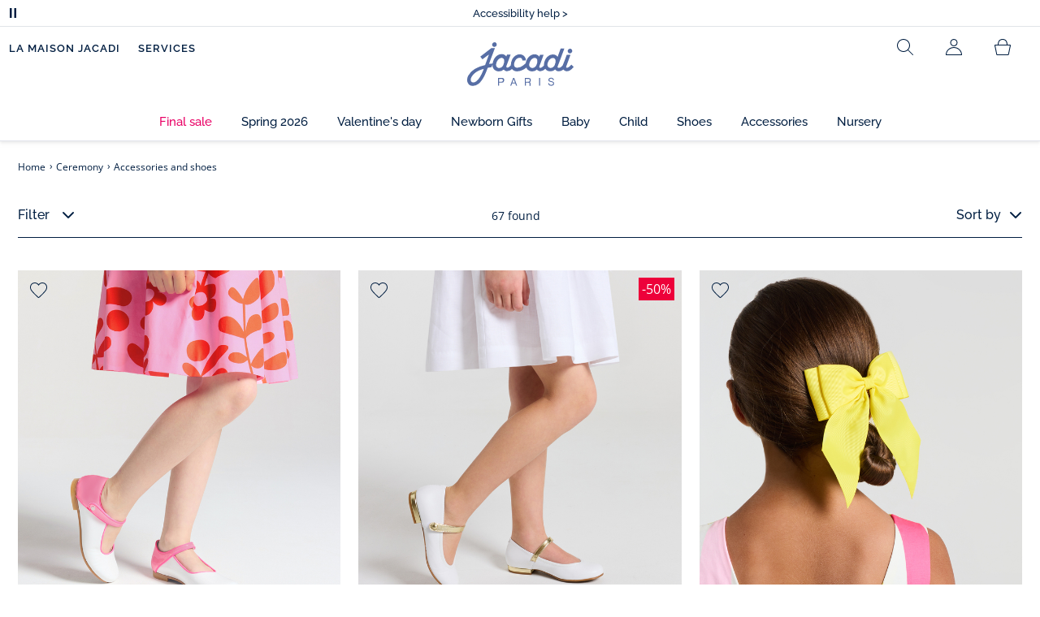

--- FILE ---
content_type: text/html;charset=UTF-8
request_url: https://www.jacadi.us/Ceremony/Accessories-and-shoes/c/m2-5-5
body_size: 75494
content:
<!DOCTYPE html>

<html lang="en" data-whatinput="mouse">
<head>
	<title>
		Ceremony accessories and shoes for girl and boy | Jacadi Paris</title>

	<style type="text/css">
			@charset "UTF-8";:root{--font-primary:"Open Sans",Arial,Helvetica,sans-serif;--font-secondary:"Raleway",Arial,Helvetica,sans-serif;--font-tertiary:"FuturaPT",Arial,Helvetica,sans-serif;--radius:0.125rem;--sticky-top:3.75rem;--gutter-grid:0.6875rem;--jacadi-blue:#576ea5;--navy-blue:#011e41;--light-blue:#f1f5ff;--bg-blue:#eaf5ff;--border:#e1e3eb;--promo-pink:#ff008c;--promo:#e90065;--fid-pink:#d60784;--fid-light-blue:#eaf5ff;--available:#2ab85d;--opera-red:#ea0029;--opera-pink:#f6bbd4;--opera-pink-a11y:#f99fc9;--eiffel-blue:#194f90;--eiffel-pink:#ea3787;--eiffel-pink-a11y:#e31873;--rhesseme:#00536d;--slate-gray-rgb:106,119,142;--slate-gray:#6a778e;--bright-gray:#353a49;--wild-blue:#8798bf;--alabaster:#fafafa;--error:#c82929;--success:#2ab85d;--snow:#fff;--gray-light:#e1e4e8;--black:#000;--mystic:#e1e5ef;--tundora:#4d4d4d;--red-ribbon:#ec0c2d;--opera-blue:#00357d;--opera-pink:#e60778;--athens-gray:#ececed;--lavender-gray:#e1e3eb;--fid:#976f29;--golden:#af8e58;--html-padding:21.875rem;--html-padding-m:15.625rem;--html-padding-l:18.75rem;--html-padding-xs:15.625rem;--gutter:2.5rem;--default:#000;--text:#575757;--applegreen:#82be00;--blue:#1a73e8;--dove-gray:#707070;--gray-1:#505050;--gray-2:#747678;--gray-3:#a0a0a0;--gray-4:#b9b9b9;--gray-5:#d7d7d7;--gray-6:#e1e1e1;--gray-7:#efefef;--gray-8:#f7f7f7;--gray-9:hsla(0,0%,72.9%,0.5);--gray-10:rgba(57,101,159,0.14);--gallery:#ededed;--gray-loyalty:#fafafa;--limegreen:#d2e100;--orange:#e05206;--raspberry:#cd0037;--red:#d52b1e;--persian-red:#c82929;--yellow:#ffb612;--antigua:#82c4ce;--outline-color:#007bff;--parma:#8798bf;--botticelli:#cfd6e6;--facebook:#3b5998;--pinterest:#bd081c;--parma-dark:#5f697a;--pink:#d50b5f;--hollywood:#ec008c;--background-error:#ffe5e5;--background-success:#ecffe5;--zindex-below:-1;--zindex-default:auto;--zindex-above:1;--zindex-absolute:10;--zindex-fixed:100;--zindex-sticky:600;--zindex-overlay:5000;--zindex-popin:6000;--zindex-skyrocket:9999}*,:after,:before{box-sizing:border-box}:after,:before{background-repeat:no-repeat}html{height:100vh;min-height:100vh;overflow-x:hidden;color:var(--navy-blue)}body,html{background-color:#fff}body{margin:0;padding:0;line-height:1.4;font-family:Arial,sans-serif}li,ol,ul{list-style:none}footer,header,main,nav,noscript,section{display:block;margin:0;padding:0}a,button{color:inherit}button{padding:0;font-size:inherit}button,img,input,select{border:none;background-color:transparent}button,input{font-family:inherit}img{max-width:100%}.hidden{white-space:nowrap;overflow:hidden;padding:0;width:0;height:0;text-indent:-6.25rem;line-height:0;position:absolute;display:inline;z-index:0}.hidden *{all:inherit}svg:not(:root){overflow:hidden}h1,h2,ol,p,ul{margin-top:0;margin-bottom:24px}ul ul{margin-bottom:0}:focus-visible{outline:2px dotted var(--bright-gray);outline-offset:2px}@media (prefers-reduced-motion:reduce){*,:after,:before{animation-delay:-1ms!important;animation-duration:1ms!important;animation-iteration-count:1!important;background-attachment:scroll!important;scroll-behavior:auto!important}}.jac-btn{--btnHeight:44px;font-family:var(--font-primary);font-weight:600;font-size:.875rem;padding:.625rem 1.125rem;border-radius:6.25rem;min-width:9.375rem;min-height:var(--btnHeight);text-decoration:none;text-align:center;display:inline-flex;align-items:center;justify-content:center;white-space:normal;line-height:1.4;-moz-appearance:initial;appearance:auto;-webkit-appearance:initial}.jac-btn:focus-visible{outline:2px dotted var(--bright-gray);outline-offset:2px}.jac-btn.jac-btn-ico svg{fill:currentColor}.jac-btn-primary,.jac-btn-primary-fid,.jac-btn-primary-jacadi-blue{color:#fff;border:.0625rem solid var(--jacadi-blue);background-color:var(--jacadi-blue)}.jac-btn-primary-fid.jac-btn-ico svg,.jac-btn-primary-jacadi-blue.jac-btn-ico svg,.jac-btn-primary.jac-btn-ico svg{fill:#fff}.jac-btn-primary-fid.jac-btn-fake-disabled,.jac-btn-primary-fid:disabled,.jac-btn-primary-jacadi-blue.jac-btn-fake-disabled,.jac-btn-primary-jacadi-blue:disabled,.jac-btn-primary.jac-btn-fake-disabled,.jac-btn-primary:disabled{background-color:var(--border);color:var(--navy-blue);border-color:var(--border)}.jac-btn-primary-fid-pink{color:#fff;border-color:var(--fid-pink);background-color:var(--fid-pink)}.jac-btn-primary-fid-pink.jac-btn-ico svg{fill:#fff}.jac-btn-secondary{color:var(--navy-blue);border:.0625rem solid var(--navy-blue);background-color:#fff}.jac-btn-secondary.jac-btn-fake-disabled,.jac-btn-secondary:disabled{background-color:var(--border);color:var(--navy-blue);border-color:var(--border)}.jac-btn-secondary--jacady-blue{color:var(--jacadi-blue);border-color:var(--jacadi-blue);background-color:#fff}.jac-btn-secondary-opera-blue{color:var(--opera-blue);border-color:var(--opera-blue);background-color:#fff}.jac-btn-tertiary{color:var(--bright-gray);border:1px solid rgba(var(--slate-gray-rgb),.6);background-color:#fff;font-weight:400}.jac-btn-add{--btnHeight:60px;display:flex;padding-left:.625rem;padding-right:.625rem;align-items:center;text-align:left;border:1px dashed var(--jacadi-blue);background-color:var(--light-blue);width:100%;border-radius:8px;font-family:var(--font-secondary);font-weight:500;font-size:1rem}.jac-btn-add .jac-btn-add__icon{width:2rem;height:2rem;border:1px solid var(--jacadi-blue);background-color:#fff;border-radius:2rem;display:flex;align-items:center;justify-content:center;position:relative;margin-right:.625rem;flex-shrink:0}.jac-btn-add .jac-btn-add__icon:after{content:"";display:block;mask:url(/_ui/desktop/assets/img/svg/plus.svg) no-repeat 50% 50%;-webkit-mask:url(/_ui/desktop/assets/img/svg/plus.svg) no-repeat 50% 50%;mask-size:cover;-webkit-mask-size:cover;background-color:var(--jacadi-blue);height:.8125rem;width:.8125rem;position:absolute;left:50%;top:50%;transform:translate(-50%,-50%)}.jac-btn-tag{color:var(--navy-blue);border:1px solid var(--border);background-color:var(--snow);font-size:.875rem;font-weight:600;padding:.25rem 1.25rem;height:2.75rem;min-width:5rem}.jac-btn-18{--btnHeight:18px}.jac-btn-ico img,.jac-btn-ico svg{display:block;width:1.125rem;height:1.125rem}.jac-btn-icon-left{justify-content:space-between}.jac-btn-icon-left .j-icon,.jac-btn-icon-left img,.jac-btn-icon-left svg{margin-right:.5rem}.jac-btn-icon-right{justify-content:space-between}.jac-btn-icon-right .j-icon,.jac-btn-icon-right img,.jac-btn-icon-right svg{margin-left:.5rem}.jac-btn-icon-only{min-width:0;width:var(--btnHeight);height:var(--btnHeight);min-height:0;padding:0}.jac-btn-icon-only .j-icon,.jac-btn-icon-only img{width:auto;max-width:auto}.jac-btn-icon-left:not(.jac-btn-ico),.jac-btn-icon-right:not(.jac-btn-ico){--bntIconSize:24px;position:relative;display:inline-flex;align-items:center;min-width:0}.jac-btn-icon-left:not(.jac-btn-ico):focus-visible,.jac-btn-icon-right:not(.jac-btn-ico):focus-visible{outline:2px dotted var(--bright-gray);outline-offset:2px}.jac-btn-icon-left:not(.jac-btn-ico):after,.jac-btn-icon-left:not(.jac-btn-ico):before,.jac-btn-icon-right:not(.jac-btn-ico):after,.jac-btn-icon-right:not(.jac-btn-ico):before{display:block;width:var(--bntIconSize);height:var(--bntIconSize);background-color:currentColor;-webkit-mask-size:var(--bntIconSize);mask-size:var(--bntIconSize);-webkit-mask-repeat:no-repeat;mask-repeat:no-repeat}.jac-btn-icon-left:not(.jac-btn-ico):before{content:"";margin-right:.625rem}.jac-btn-icon-right:not(.jac-btn-ico):after{content:"";margin-left:.625rem}.jac-btn-icon-16:not(.jac-btn-ico){--bntIconSize:16px}.jac-btn-icon-20:not(.jac-btn-ico){--bntIconSize:20px}.jac-btn-icon-expand-down:after,.jac-btn-icon-expand-down:before{-webkit-mask-image:url(/_ui/desktop/assets/icons/expand-down.svg);mask-image:url(/_ui/desktop/assets/icons/expand-down.svg)}.jac-btn-icon-chevron-down:after,.jac-btn-icon-chevron-down:before{-webkit-mask-image:url(/_ui/desktop/assets/icons/chevron-down.svg);mask-image:url(/_ui/desktop/assets/icons/chevron-down.svg)}.jac-btn-icon-close-tag:after,.jac-btn-icon-close-tag:before{-webkit-mask-image:url(/_ui/desktop/assets/icons/close-tag.svg);mask-image:url(/_ui/desktop/assets/icons/close-tag.svg)}.jac-btn-expand .jac-btn-expand-hide,.jac-btn-expand[aria-expanded=true] .jac-btn-expand-show{display:none}.jac-btn-expand[aria-expanded=true] .jac-btn-expand-hide{display:inline}.jac-btn-expand[aria-expanded=true] .j-icon{transform:rotate(180deg)}.jac-btn-transparent:not(:disabled){background-color:transparent}.jac-btn-full{display:flex;width:100%}.jac-btn-wide{padding-left:2rem;padding-right:2rem}.jac-btn-square{border-radius:0}.jac-btn-borderless{border:none}.jac-btn-combo{font-size:.8125rem;min-height:2.5rem;min-width:8.75rem;border:1px solid var(--lavender-gray);border-radius:1.25rem;padding:.25rem 1.875rem .25rem 1rem;display:inline-flex;align-items:center;justify-content:space-between;width:auto;position:relative}.jac-btn-combo:not(.jac-btn-combo-unique):after{content:"";display:block;mask:url(/_ui/desktop/assets/icons/expand-down.svg) no-repeat 50% 50%;-webkit-mask:url(/_ui/desktop/assets/icons/expand-down.svg) no-repeat 50% 50%;mask-size:cover;-webkit-mask-size:cover;background-color:var(--bright-gray);height:1rem;width:1rem;position:absolute;right:.75rem;top:50%;transform:translateY(-50%)}.jac-btn-combo b{width:2.5rem;text-align:center;font-size:.875rem;font-weight:600;text-transform:uppercase}.jac-btn-combo:focus-visible{outline:2px dotted var(--bright-gray);outline-offset:2px}.jac-btn-combo[aria-expanded=true]:after{transform:translateY(-50%) rotate(180deg)}.jac-btn-combo.jac-btn-combo-unique{padding-right:1rem}.jac-btn-combo.jac-btn-combo-unique b{text-transform:none;display:inline-block;width:auto;flex-grow:1;font-size:.8125rem;font-weight:600}.jac-btn-wizville{width:auto;height:2.375rem;border-radius:.5rem .5rem 0 0;border:1px solid transparent;padding:0 .5rem;display:flex;align-items:center;justify-content:center;box-shadow:0 2px 4px 0 rgba(0,0,0,.2);transform:rotate(-90deg);transform-origin:bottom right;font-size:.875rem;font-weight:600;position:fixed;top:260px;right:-40px;z-index:49;background-color:#fff}@media (max-width:48rem){.jac-btn-wizville{top:160px}}.jac-btn-wizville.active{right:-1px}.jac-btn-wizville:focus,.jac-btn-wizville:hover{background-color:var(--navy-blue);color:#fff}:root{--itemWidth:auto}.jac-input-checkbox{--inputBgColor:var(--navy-blue);--inputBorderColor:var(--navy-blue);--inputWidth:22px;display:flex}.jac-input-checkbox label{font-size:.875rem;color:var(--navy-blue);margin-left:.5625rem}.jac-input-checkbox .jac-checkbox,.jac-input-checkbox input{-moz-appearance:none;-webkit-appearance:none;margin:0;padding:0;appearance:none;width:var(--inputWidth);height:var(--inputWidth);display:block;border:1px solid var(--inputBorderColor);background:var(--snow);position:relative}.jac-input-checkbox .jac-checkbox:after,.jac-input-checkbox input:after{content:"";display:none;background-color:var(--inputBgColor);width:calc(var(--inputWidth) - 10px);height:calc(var(--inputWidth) - 10px);position:absolute;top:50%;left:50%;transform:translate(-50%,-50%)}.jac-input-select{--inputBorderColor:var(--navy-blue)}.jac-input-select option{font-family:var(--font-primary)}.jac-input-select label{display:block;font-size:.875rem;color:var(--navy-blue);margin-bottom:.5625rem;line-height:1.2}.jac-input-select select{font-family:var(--font-primary);-webkit-appearance:none;-moz-appearance:none;background:none;margin:0;appearance:none;padding:.625rem 1rem;width:100%;min-height:2.5rem;border-radius:0;border:1px solid var(--inputBorderColor);font-size:.875rem;color:var(--navy-blue);background:var(--snow);position:relative;background:url(/_ui/desktop/assets/img/svg/select-pointer.svg) no-repeat 50% 50%;background-size:1.125rem auto;background-repeat:no-repeat;background-position:right .6875rem center}.jac-input-field{position:relative}.jac-input-checkbox label,.jac-input-select label{font-size:.875rem;color:var(--navy-blue)!important}.jac-input-checkbox{display:flex}.jac-input-checkbox label{margin-left:.5625rem}.jac-input-checkbox input{margin:0;padding:0;-webkit-appearance:none;-moz-appearance:none;appearance:none;width:1.375rem;height:1.375rem;display:block;border:.0625rem solid var(--navy-blue);border-radius:0;background:var(--snow);position:relative}.jac-input-checkbox input:after{content:"";display:none;background-color:var(--navy-blue);width:50%;height:50%;position:absolute;top:50%;left:50%;transform:translate(-50%,-50%)}.jac-input-select{display:flex;flex-direction:column;width:100%}.jac-input-select select{border:.0625rem solid var(--navy-blue);border-radius:0;font-size:.875rem;background:var(--snow);padding:.625rem 1.625rem;width:100%;color:var(--navy-blue);height:auto;line-height:1.2}.jac-input-select select::-moz-placeholder{color:var(--jacadi-blue);font-style:italic;font-family:inherit}[class*=jac-icon-]{position:relative;--iconSize:24px}[class*=jac-icon-]:after,[class*=jac-icon-]:before{background-color:currentColor;width:var(--iconSize);height:var(--iconSize);-webkit-mask-size:100%;mask-size:100%;display:inline-block;vertical-align:calc(.375em - var(--iconSize)*0.5)}.jac-icon-favoris:after,.jac-icon-favoris:before{-webkit-mask-image:url(/_ui/desktop/assets/icons/favoris.svg);mask-image:url(/_ui/desktop/assets/icons/favoris.svg)}.jac-icon-livraison:after,.jac-icon-livraison:before{-webkit-mask-image:url(/_ui/desktop/assets/icons/livraison.svg);mask-image:url(/_ui/desktop/assets/icons/livraison.svg)}.jac-icon-play:after,.jac-icon-play:before{-webkit-mask-image:url(/_ui/desktop/assets/icons/play.svg);mask-image:url(/_ui/desktop/assets/icons/play.svg)}.jac-icon-pause:after,.jac-icon-pause:before{-webkit-mask-image:url(/_ui/desktop/assets/icons/pause.svg);mask-image:url(/_ui/desktop/assets/icons/pause.svg)}.jac-icon-user:after,.jac-icon-user:before{-webkit-mask-image:url(/_ui/desktop/assets/icons/user.svg);mask-image:url(/_ui/desktop/assets/icons/user.svg)}.jac-icon--left:before{content:""}.jac-icon--20{--iconSize:20px}.jac-icon--24{--iconSize:24px}.jac-icon--28{--iconSize:28px}.jac-link{font-family:var(--font-primary);font-size:.875rem;line-height:1.375rem;font-weight:600;color:var(--navy-blue);text-decoration:underline}.jac-link-hover{text-decoration:none}.c-navInterCategory{height:5rem}.c-navInterCategory.swiper{display:flex;align-items:center}@media (max-width:64rem){.c-navInterCategory{height:3.125rem}}@media (max-width:64rem){.c-navInterCategory.swiper{margin-left:calc(var(--gutter-grid)*-2);margin-right:calc(var(--gutter-grid)*-2)}}.c-navInterCategory__list{padding:0;margin-bottom:0}.c-navInterCategory__list.swiper-wrapper{height:1.625rem}.c-navInterCategory__listItem.swiper-slide{width:auto}.c-navInterCategory__listItem[aria-current=page] .c-navInterCategory__link{font-weight:700;color:var(--jacadi-blue)}.c-navInterCategory__listItem[aria-current=page] .c-navInterCategory__link:before{opacity:1}.c-navInterCategory__link{font-size:.75rem;text-decoration:none;color:var(--navy-blue);font-weight:500;position:relative;padding:2px 4px 6px;margin-bottom:0;font-family:var(--font-secondary)}.c-navInterCategory__link:before{content:"";position:absolute;height:1px;width:100%;left:0;bottom:0;background-color:var(--jacadi-blue);opacity:0}@media (max-width:64rem){.c-navInterCategory__link:before{bottom:.25rem}}.jac-tuile{container-type:inline-size;position:relative;display:block;color:var(--navy-blue);background-color:#fff;text-decoration:none}.jac-product-list .jac-tuile{height:100%}.jac-tuile[hidden]{display:none}.jac-tuile:focus-visible{outline:2px dotted var(--bright-gray);outline-offset:2px;outline-offset:-4px}.jac-tuile:focus-visible .jac-tuile__btn{outline:2px dotted var(--bright-gray);outline-offset:2px}.jac-tuile--seconde-vie .jac-tuile__btn,.jac-tuile--seconde-vie .jac-tuile__text,.jac-tuile--seconde-vie .jac-tuile__title{color:var(--rhesseme)}.jac-tuile--01 .jac-tuile__img{width:100%;height:100%}.jac-tuile--01 .jac-tuile__img img,.jac-tuile--01 .jac-tuile__video{width:100%;height:100%;-o-object-fit:cover;object-fit:cover}.jac-tuile--01 .jac-tuile__content{position:absolute;left:0;top:0;height:100%;width:100%;display:flex;flex-direction:column;align-items:flex-start;justify-content:flex-end;padding:25px 25px 35px}@media (max-width:64rem){.jac-tuile--01 .jac-tuile__content{padding:20px 20px 30px}}@media (max-width:26.25rem){.jac-tuile--01 .jac-tuile__content{padding:16px 16px 20px}}.jac-tuile--01 .jac-tuile__title{font-size:clamp(29px,3.5vw,60px);line-height:clamp(22px,3.5vw,45px);font-size:14cqw;line-height:10.5cqw;margin:0;font-weight:700;font-family:var(--font-tertiary);color:#fff;text-transform:uppercase}.jac-tuile--01 .jac-tuile__btn{font-size:clamp(12px,3.5vw,14px);color:var(--navy-blue);margin-top:24px;min-height:44px;font-weight:600;font-family:var(--font-primary);border-radius:22px;background-color:#fff;display:inline-flex;align-items:center;justify-content:center;padding:4px 40px}@media (max-width:64rem){.jac-tuile--01 .jac-tuile__btn{padding-left:30px;padding-right:30px}}@media (max-width:26.25rem){.jac-tuile--01 .jac-tuile__btn{padding-left:20px;padding-right:20px;min-height:34px}}.jac-tuile--01:focus-visible .jac-tuile__btn{outline-color:#fff}.jac-tuile--01:not(:has(.jac-tuile__btn)):focus-visible{outline-offset:-4px;outline-color:#fff}.jac-tuile--02{--tuilleFontSize:clamp(20px,3.5vw,40px);border-top:20px solid #f6bbd4;border-bottom:10px solid var(--navy-blue)}@media (max-width:64rem){.jac-tuile--02{border-top-width:10px;border-bottom-width:5px}}.jac-tuile--02 .jac-tuile__content{padding:15px 25px}@media (max-width:80rem){.jac-tuile--02 .jac-tuile__content{padding:15px 14px;padding:10px 14px}}.jac-tuile--02 .jac-tuile__img{width:6.25rem;height:6.25rem;margin-bottom:25px}@media (max-width:80rem){.jac-tuile--02 .jac-tuile__img{width:4.375rem;height:4.375rem;margin-bottom:10px}}@media (max-width:48rem){.jac-tuile--02 .jac-tuile__img{width:3.75rem;height:3.75rem}}@media (max-width:26.25rem){.jac-tuile--02 .jac-tuile__img{width:3.125rem;height:3.125rem;margin-bottom:.3125rem}}.jac-tuile--02 .jac-tuile__title{font-weight:500}.jac-tuile--02 .jac-tuile__text,.jac-tuile--02 .jac-tuile__title{font-size:var(--tuilleFontSize);line-height:var(--tuilleFontSize);font-size:9.5cqw;line-height:9cqw;font-family:var(--font-tertiary);margin:0}.jac-tuile--02 .jac-tuile__text{font-weight:400}.jac-tuile--02.jac-tuille--font-md{--tuilleFontSize:clamp(15px,3.5vw,30px)}.jac-tuile--02.jac-tuille--font-md .jac-tuile__text,.jac-tuile--02.jac-tuille--font-md .jac-tuile__title{font-size:7cqw;line-height:7cqw}.jac-tuile--02.jac-tuille--font-sm{--tuilleFontSize:clamp(12px,3.5vw,20px)}.jac-tuile--02.jac-tuille--font-sm .jac-tuile__text,.jac-tuile--02.jac-tuille--font-sm .jac-tuile__title{font-size:6cqw;line-height:6cqw}.jac-tuile--02 .jac-tuile__btn{font-size:clamp(10px,2.5vw,16px);margin-top:1.5625rem;font-weight:600;text-decoration:underline;display:inline-block}@media (max-width:64rem){.jac-tuile--02 .jac-tuile__btn{margin-top:.625rem}}.jac-tuile--02:not(:has(.jac-tuile__img)) .jac-tuile__content{padding:60px 25px}@media (max-width:80rem){.jac-tuile--02:not(:has(.jac-tuile__img)) .jac-tuile__content{padding:30px 20px}}@media (max-width:80rem){.jac-tuile--02:not(:has(.jac-tuile__img)) .jac-tuile__content{padding:20px 14px}}.jac-tuile--02:not(:has(.jac-tuile__img)) .jac-tuile__title{font-weight:400}.jac-tuile--02:not(:has(.jac-tuile__img)) .jac-tuile__title strong{display:block;font-weight:500}.jac-tuile--02.jac-tuile--fid{background-color:var(--bg-blue);border-top-color:var(--opera-pink)}.jac-tuile--02.jac-tuile--fid .jac-tuile__content{padding:30px 25px}@media (max-width:64rem){.jac-tuile--02.jac-tuile--fid .jac-tuile__content{padding:20px 14px}}@media (max-width:48rem){.jac-tuile--02.jac-tuile--fid .jac-tuile__content{padding:16px 14px}}.jac-tuile--02.jac-tuile--fid .jac-tuile__img{max-width:10rem;width:100%;height:auto;background:none}@media (max-width:80rem){.jac-tuile--02.jac-tuile--fid .jac-tuile__img{max-width:7.5rem;margin-bottom:1rem}}@media (max-width:64rem){.jac-tuile--02.jac-tuile--fid .jac-tuile__img{max-width:6.25rem;margin-bottom:1rem}}@media (max-width:48rem){.jac-tuile--02.jac-tuile--fid .jac-tuile__img{max-width:5rem;margin-bottom:.625rem}}@media (max-width:40rem){.jac-tuile--02.jac-tuile--fid .jac-tuile__img{max-width:3.125rem}}.jac-tuile--02.jac-tuile--fid .jac-tuile__title{font-weight:400}.jac-tuile--02.jac-tuile--fid .jac-tuile__title strong{display:block;font-weight:500}@media (max-width:64rem){.jac-tuile--02.jac-tuile--fid .jac-tuile__btn{margin-top:1.25rem}}.jac-tuile--03 .jac-tuile__content{padding:50px 20px;text-align:center}@media (max-width:64rem){.jac-tuile--03 .jac-tuile__content{padding:40px 20px}}@media (max-width:48rem){.jac-tuile--03 .jac-tuile__content{padding:30px 10px}}.jac-tuile--03 .jac-tuile__img{margin-bottom:30px}@media (max-width:64rem){.jac-tuile--03 .jac-tuile__img{margin-bottom:20px;max-width:7.5rem}}@media (max-width:48rem){.jac-tuile--03 .jac-tuile__img{margin-bottom:20px;max-width:5rem}}@media (max-width:26.25rem){.jac-tuile--03 .jac-tuile__img{margin-bottom:5px;max-width:3.75rem}}.jac-tuile--03 .jac-tuile__title{font-size:clamp(14px,3.5vw,30px);line-height:clamp(14px,3.5vw,30px);font-size:7cqw;line-height:7cqw;font-family:var(--font-tertiary);font-weight:700;margin:0;text-wrap:balance;text-transform:uppercase}.jac-tuile--03 .jac-tuile__text{font-size:clamp(12px,3.5vw,26px);line-height:clamp(12px,3.5vw,30px);font-size:7cqw;line-height:7cqw;font-family:var(--font-tertiary);font-weight:400;margin:15px 0 0}@media (max-width:64rem){.jac-tuile--03 .jac-tuile__text{margin-top:.375rem}}.jac-tuile--03 .jac-tuile__btn{font-size:clamp(10px,2.5vw,16px);margin-top:1.5625rem;font-weight:600;text-decoration:underline;display:inline-block}@media (max-width:64rem){.jac-tuile--03 .jac-tuile__btn{margin-top:.625rem}}.jac-tuile--04 .jac-tuile__content{padding:60px 16px;text-align:center}@media (max-width:64rem){.jac-tuile--04 .jac-tuile__content{padding:40px 8px}}@media (max-width:26.25rem){.jac-tuile--04 .jac-tuile__content{padding:20px 8px}}.jac-tuile--04 .jac-tuile__img{max-width:15.625rem;background:none}@media (max-width:48rem){.jac-tuile--04 .jac-tuile__img{max-width:90%}}@media (max-width:40rem){.jac-tuile--04 .jac-tuile__img{max-width:80%}}.jac-tuile--04 .jac-tuile__title{font-size:clamp(30px,3.5vw,60px);line-height:clamp(30px,3.5vw,60px);font-size:14cqw;line-height:14cqw;font-weight:700;text-wrap:balance}.jac-tuile--04 .jac-tuile__text,.jac-tuile--04 .jac-tuile__title{font-family:var(--font-tertiary);margin:0;text-transform:uppercase;color:var(--rhesseme)}.jac-tuile--04 .jac-tuile__text{font-size:clamp(8px,3.5vw,16px);line-height:clamp(14px,3.5vw,20px);font-size:4cqw;line-height:4cqw;font-weight:500}.jac-tuile--04 .jac-tuile__btn{font-size:clamp(10px,2.5vw,16px);margin-top:1.5625rem;font-weight:600;text-decoration:underline;display:inline-block}@media (max-width:64rem){.jac-tuile--04 .jac-tuile__btn{margin-top:10px}}@media (max-width:40rem){.jac-tuile--04 .jac-tuile__btn{margin-top:5px}}.jac-tuile--04.jac-tuile--number .jac-tuile__content{padding:32px 16px;text-align:center}@media (max-width:64rem){.jac-tuile--04.jac-tuile--number .jac-tuile__content{padding:16px 8px}}.jac-tuile--04.jac-tuile--number .jac-tuile__img{margin-bottom:2.25rem}@media (max-width:64rem){.jac-tuile--04.jac-tuile--number .jac-tuile__img{max-width:6.25rem;margin-bottom:1rem}}@media (max-width:48rem){.jac-tuile--04.jac-tuile--number .jac-tuile__img{width:50%}}@media (max-width:40rem){.jac-tuile--04.jac-tuile--number .jac-tuile__img{width:50%;margin-bottom:.5rem}}@media (max-width:26.25rem){.jac-tuile--04.jac-tuile--number .jac-tuile__img{width:50%;margin-bottom:0}}.jac-tuile--04.jac-tuile--number .jac-tuile__number{font-size:clamp(60px,8vw,100px);line-height:clamp(30px,8vw,50px);font-size:23cqw;line-height:16cqw;color:var(--rhesseme);font-family:var(--font-tertiary);font-weight:700;letter-spacing:-3%;margin:0 0 15px}@media (max-width:64rem){.jac-tuile--04.jac-tuile--number .jac-tuile__number{margin:0 0 10px}}@media (max-width:48rem){.jac-tuile--04.jac-tuile--number .jac-tuile__number{margin:5px}}.jac-tuile--04.jac-tuile--number .jac-tuile__title{font-size:clamp(16px,3.5vw,30px);line-height:clamp(16px,3.5vw,30px);font-size:7cqw;line-height:7cqw;font-weight:400}.jac-tuile--04.jac-tuile--number .jac-tuile__title strong{display:block;font-weight:700}.jac-tuile--04.jac-tuile--number .jac-tuile__text{font-size:clamp(10px,2.5vw,12px);line-height:clamp(10px,2.5vw,16px);font-family:var(--font-primary);font-weight:600;text-transform:none;margin-top:25px}@media (max-width:64rem){.jac-tuile--04.jac-tuile--number .jac-tuile__text{margin-top:10px}}@media (max-width:40rem){.jac-tuile--04.jac-tuile--number .jac-tuile__text{margin-top:5px}}.jac-tuile--04.jac-tuile--number .jac-tuile__btn{color:var(--rhesseme)}.jac-tuile--04.jac-tuile--opera .jac-tuile__content{padding:60px 16px;text-align:center}@media (max-width:64rem){.jac-tuile--04.jac-tuile--opera .jac-tuile__content{padding:40px 8px}}@media (max-width:48rem){.jac-tuile--04.jac-tuile--opera .jac-tuile__content{padding:10px 8px}}.jac-tuile--04.jac-tuile--opera .jac-tuile__title{font-size:clamp(16px,3.5vw,30px);line-height:clamp(16px,3.5vw,30px);font-size:7cqw;line-height:7cqw;font-weight:400;color:var(--navy-blue)}.jac-tuile--04.jac-tuile--opera .jac-tuile__title strong{display:block;font-weight:700}@media (max-width:64rem){.jac-tuile--04.jac-tuile--opera .jac-tuile__img{max-width:8.125rem}}@media (max-width:48rem){.jac-tuile--04.jac-tuile--opera .jac-tuile__img{width:70%}}.jac-tuile--02:has(a),.jac-tuile--03:has(a),.jac-tuile--04:has(a){position:relative}.jac-tuile--02:has(a) a:before,.jac-tuile--03:has(a) a:before,.jac-tuile--04:has(a) a:before{bottom:0;content:"";display:block;height:100%;left:0;outline-color:inherit;outline-offset:2px;outline-style:inherit;outline-width:2px;position:absolute;right:0;top:0;width:100%;z-index:1}@keyframes splide-loading{0%{transform:rotate(0)}to{transform:rotate(1turn)}}.splide__track--draggable{-webkit-touch-callout:none}.splide__track--fade>.splide__list{display:block}.splide__track--fade>.splide__list>.splide__slide{left:0;opacity:0;position:absolute;top:0;z-index:0}.splide__track--fade>.splide__list>.splide__slide.is-active{opacity:1;position:relative;z-index:1}.splide--rtl{direction:rtl}.splide__track--ttb>.splide__list{display:block}.splide__container{box-sizing:border-box;position:relative}.splide__list{backface-visibility:hidden;display:flex;height:100%;margin:0!important;padding:0!important}.splide.is-initialized:not(.is-active) .splide__list{display:block}.splide__pagination{align-items:center;display:flex;flex-wrap:wrap;justify-content:center;margin:0}.splide__pagination li{display:inline-block;line-height:1;list-style-type:none;margin:0}.splide__progress__bar{width:0}.splide{position:relative;visibility:hidden}.splide.is-initialized,.splide.is-rendered{visibility:visible}.splide__slide{backface-visibility:hidden;box-sizing:border-box;flex-shrink:0;list-style-type:none!important;margin:0;position:relative}.splide__slide img{vertical-align:bottom}.splide__spinner{animation:splide-loading 1s linear infinite;border:2px solid #999;border-left-color:transparent;border-radius:50%;bottom:0;contain:strict;display:inline-block;height:20px;left:0;margin:auto;position:absolute;right:0;top:0;width:20px}.splide__sr{clip:rect(0 0 0 0);border:0;height:1px;margin:-1px;overflow:hidden;padding:0;position:absolute;width:1px}.splide__toggle.is-active .splide__toggle__play,.splide__toggle__pause{display:none}.splide__toggle.is-active .splide__toggle__pause{display:inline}.splide__track{overflow:hidden;position:relative;z-index:0}.splide__slide--has-video:hover .splide__video__play{opacity:1}.splide__slide__container--has-video{position:relative}.splide__slide__container--has-video:hover .splide__video__play{opacity:1}.splide__video{height:100%;left:0;top:0;width:100%}.splide__video__wrapper{background:#000;height:inherit;width:inherit}.splide__video__wrapper div,.splide__video__wrapper iframe,.splide__video__wrapper video{height:100%;width:100%}.splide__video__play{align-items:center;background:#ccc;border:0;border-radius:50%;display:flex;height:40px;justify-content:center;left:50%;opacity:.7;position:absolute;top:50%;transform:translate(-50%,-50%);width:40px}.splide__video__play:after{border-color:transparent transparent transparent #000;border-style:solid;border-width:9px 0 9px 17px;content:"";display:inline-block;margin-left:4px}.splide__arrows .splide__arrow--next,.splide__arrows .splide__arrow--prev{display:flex;justify-content:center;align-items:center;position:absolute;padding:0;width:2.25rem;height:2.25rem;background:var(--snow);border-radius:50%;z-index:5}.splide__arrows .splide__arrow--next:disabled,.splide__arrows .splide__arrow--prev:disabled{opacity:0}.splide__pagination{width:100%;padding-top:1rem}.splide__pagination .splide__pagination__page{height:.4375rem;width:.4375rem;background:var(--border);padding:0;border-radius:50%;margin:0 .875rem}.splide__pagination .splide__pagination__page.is-active{background:var(--snow);box-shadow:0 0 0 5px var(--jacadi-blue)}.splide__track.clearfix:after{right:-20%}.splide__track.clearfix:after,.splide__track.clearfix:before{content:" ";width:20%;height:100%;top:0;position:absolute;background-color:var(--snow);z-index:1}.splide__track.clearfix:before{left:-20%}.smash-m1{margin:24px}.smash-p05{padding:12px}.smash-deco-roll{text-decoration:none}.j-btnIcon{font-weight:600;font-family:var(--font-primary);position:relative;box-sizing:border-box;display:inline-block;vertical-align:middle;padding:0 .3125rem;border:none;background:none;color:var(--navy-blue);font-size:.75rem;line-height:1;text-decoration:none;text-transform:uppercase;text-align:center;margin:0}@media (max-width:64.0525em){.j-btnIcon-label{display:none}}.j-btnIcon .j-icon{display:block;margin:0 auto .625rem;fill:var(--slate-gray)}.j-btnIcon--scroll-top-arrow .j-icon{width:3.125rem;height:3.125rem}@media (max-width:39.99em){.j-btnIcon--scroll-top-arrow .j-icon{width:1.875rem;height:1.875rem}}.j-btnIcon--scroll-top-arrow .j-btnIcon-label{display:none}.j-scroll-top-arrow{position:fixed;right:1.25rem;bottom:.625rem;z-index:1;display:none}@media (max-width:39.99em){.j-scroll-top-arrow{right:.9375rem;bottom:.625rem}}.j-add-btn--wishlist>span:before{background-image:url(/_ui/desktop/assets/img/svg/favorite-parma.svg)}.j-container{max-width:1300px;margin-left:auto;margin-right:auto}:root{--fullHeaderHeight:174px;--headerWrapperHeight:141px}.js-autocomplete-resultWrapper{display:none}#solr-search-section.jac-search-layer{--searchLayerWidth:1250px;display:none;position:fixed;top:0;left:0;width:100%;height:100vh;z-index:60;overflow-y:auto;background:var(--snow)}#velou-search-section.disabled-jac-search-layer{--searchLayerWidth:1250px;display:none;position:fixed;top:0;left:0;width:100%;height:100vh;z-index:60;overflow-y:auto;background:var(--snow)}#solr-search-section .jac-autocomplete-wrap,#velou-search-section .jac-autocomplete-wrap{position:relative}#solr-search-section .jac-autocomplete-search-wrap,#velou-search-section .jac-autocomplete-search-wrap{background-color:var(--light-blue);min-height:6.25rem;display:flex;align-items:center;justify-content:center;padding:0 2.5rem;margin-bottom:1.875rem}@media (max-width:64rem){#solr-search-section .jac-autocomplete-search-wrap,#velou-search-section .jac-autocomplete-search-wrap{min-height:6.25rem;padding:0 3.75rem 0 1.25rem}}#solr-search-section .jac-autocomplete-label,#velou-search-section .jac-autocomplete-label{position:absolute;left:1.5rem;top:50%;transform:translateY(-50%);height:2.75rem;width:2.75rem;display:flex;align-items:center;justify-content:center}@media (max-width:64rem){#solr-search-section .jac-autocomplete-label,#velou-search-section .jac-autocomplete-label{left:0}}#solr-search-section .jac-autocomplete-search-ico img,#velou-search-section .jac-autocomplete-search-ico img{display:block}#solr-search-section .jac-autocomplete-input-wrap,#velou-search-section .jac-autocomplete-input-wrap{position:relative;max-width:var(--searchLayerWidth);margin-right:auto;margin-left:auto;width:100%;padding-right:calc(var(--gutter-grid)*2);padding-left:calc(var(--gutter-grid)*2)}@media (max-width:64rem){#solr-search-section .jac-autocomplete-input-wrap,#velou-search-section .jac-autocomplete-input-wrap{padding:0}}#solr-search-section .jac-autocomplete-input,#velou-search-section .jac-autocomplete-input{border:1px solid var(--navy-blue);min-height:2.75rem;border-radius:44px;padding:0 1.5rem 0 2.75rem;font-size:1.125rem;width:100%;background-color:#fff;color:var(--navy-blue)}#solr-search-section .jac-autocomplete-input::-moz-placeholder,#velou-search-section .jac-autocomplete-input::-moz-placeholder{color:var(--jacadi-blue);font-family:inherit}#solr-search-section .jac-autocomplete-reset,#velou-search-section .jac-autocomplete-reset{position:absolute;right:3.125rem;top:50%;transform:translateY(-50%);padding:0;min-width:0;flex-shrink:0;text-decoration:underline;font-weight:400;color:var(--jacadi-blue);font-size:.75rem;font-weight:600}@media (max-width:64rem){#solr-search-section .jac-autocomplete-reset,#velou-search-section .jac-autocomplete-reset{right:1.25rem}}#solr-search-section .jac-autocomplete-close,#velou-search-section .jac-autocomplete-close{position:absolute;right:-60px;top:50%;transform:translateY(-50%);padding:0;min-width:0;flex-shrink:0;width:2.75rem;height:2.75rem}@media (max-width:1400px){#solr-search-section .jac-autocomplete-close,#velou-search-section .jac-autocomplete-close{right:-20px}}@media (max-width:64rem){#solr-search-section .jac-autocomplete-close,#velou-search-section .jac-autocomplete-close{right:-50px}}.jac-search-layer__section{max-width:var(--searchLayerWidth);margin-right:auto;margin-left:auto;width:100%;margin-bottom:2.5rem}.js-autocomplete-section{max-width:var(--searchLayerWidth);margin-right:auto;margin-left:auto;padding-right:calc(var(--gutter-grid)*2);padding-left:calc(var(--gutter-grid)*2)}.smash-visually-hidden,.sr-only{position:absolute;width:1px;height:1px;padding:0;margin:-1px;overflow:hidden;clip:rect(0,0,0,0);border:0}button:not([class*=j-]):first-letter{text-transform:uppercase}.jac-btn-full-wrapper{width:100%}.jac-btn.search-cta-checkout{margin-left:1rem}@media screen and (max-width:48rem){.jac-btn.search-cta-checkout{width:100%;margin:.9375rem 0 0}}.jac-filter{margin-bottom:1.25rem;margin-top:1.25rem;display:flex;align-items:center;justify-content:space-between;border-bottom:1px solid var(--navy-blue)}@media screen and (max-width:64rem){.jac-filter{margin-top:0}}.jac-filter .jac-filter-list-title{font-size:.875rem;text-align:center;margin:0 auto;line-height:1.4;font-weight:400;font-family:var(--font-primary)}@media screen and (max-width:48rem){.jac-filter .jac-filter-list-title{font-size:.75rem}}.jac-filter .jac-filter-btn{font-size:1rem;font-family:var(--font-secondary);justify-content:space-between;font-weight:500;min-width:0;padding:1rem 0}.jac-filter .jac-filter-btn.isLoading:after{--bntIconSize:16px;background-color:transparent;-webkit-mask-image:none;mask-image:none;background-image:url(/_ui/desktop/assets/img/jacadi-loader.gif);background-position:50%;background-size:16px auto;background-repeat:no-repeat}@media screen and (max-width:48rem){.jac-filter .jac-btn{font-size:1rem}}.jac-filter-filter{order:-1}@media screen and (max-width:48rem){.jac-filter-filter{order:unset}}.jac-filter-filter .jac-btn{min-width:4.375rem}@media screen and (max-width:64rem){.page-productList .jac-viewport{overflow:hidden}}.jac-product-filter-list{display:flex;flex-direction:row;gap:.875rem;margin:0;padding:0 0 1.25rem;overflow-x:auto;overscroll-behavior-x:contain;-webkit-overflow-scrolling:touch}.jac-product-filter-list::-webkit-scrollbar{width:.25rem;height:.125rem;border-radius:5px}.jac-product-filter-list::-webkit-scrollbar-thumb{background-color:var(--slate-gray);border-radius:5px}.jac-product-filter-list::-webkit-scrollbar-track{background-color:var(--lavender-gray);border-radius:5px}.jac-content-filter{padding:.5rem 0 0;display:none}.jac-content-filter [class*=jac-content-filter-list-grid]{padding:0;gap:1rem;display:flex;flex-wrap:wrap}.jac-content-filter .jac-content-filter-list-grid .jac-btn-filter-value{width:4.375rem}.jac-content-filter .jac-content-filter-list-grid-auto .jac-btn-filter-value{width:auto;padding-left:1.5625rem;padding-right:1.5625rem}.jac-content-filter .jac-product-colors-pellets-list{padding-left:.25rem;padding-right:.25rem;padding-top:.25rem;justify-content:flex-start}.jac-content-filter .jac-btn-filter-value{font-size:1rem;font-weight:600;height:2.75rem;min-width:4.375rem;padding-left:.5rem;padding-right:.5rem;font-weight:400}.jac-content-filter .jac-btn-filter-value:not(:disabled):not(.jac-btn-no-hover){border-color:var(--lavender-gray)}.jac-content-filter-list .jac-filter-label{border-bottom:1px solid var(--gray-light)}.jac-content-filter-list .jac-button-filter{width:100%;justify-content:space-between;padding:1.25rem 0;font-size:1rem;font-family:var(--font-secondary);font-weight:500}@media screen and (max-width:48rem){.jac-content-filter-list .jac-button-filter{font-weight:600}}.jac-filter-sortby-list,.jac-filter-sortby-list li{margin:0;padding:0}.jac-filter-sortby-list .jac-btn{justify-content:flex-start;font-size:1rem;font-weight:400;min-width:0;padding-right:1.875rem;font-family:var(--font-secondary);border-radius:0}.jac-product-price{display:flex;justify-content:center}.jac-product-price{flex-wrap:wrap;align-items:center}.jac-product-price-value{font-weight:600;margin-right:.25rem}.jac-product-price-start{font-weight:300;font-size:.875rem;margin-right:.25rem;align-self:center}.jac-product-colors-pellets-list{padding:0;display:flex;align-items:center;justify-content:center;flex-wrap:wrap;gap:1.5rem;margin:0 0 .5rem}.jac-product-colors-pellets-list .jac-pellet-color:before{content:"";width:.9375rem;height:.9375rem;display:none;position:absolute;background:url(/_ui/desktop/assets/img/svg/checked-full-white.svg) no-repeat 0 0;z-index:1}.jac-product-add-btn{display:flex;align-items:center}.jac-product-add-btn{padding:0}.jac-product-add-btn:before{content:"";height:1.5rem;flex-shrink:0;display:block;width:1.5rem;background:url(/_ui/desktop/assets/img/svg/favorite-navy-blue.svg) no-repeat 0 0}.j-add-btn--wishlist .sr-only{border:0;clip:rect(1px,1px,1px,1px);-webkit-clip-path:inset(50%);clip-path:inset(50%);height:1px;margin:-1px;overflow:hidden;padding:0;position:absolute;width:1px;white-space:nowrap}.jac-modal{background-color:rgba(243,244,248,.7);position:fixed;height:100%;width:100%;display:flex;justify-content:center;align-items:center;left:0;top:0;z-index:var(--zindex-popin);padding:4.5rem 2.5rem;opacity:0;visibility:hidden}@media screen and (max-width:48rem){.jac-modal{padding:2rem}}.jac-modal-container{position:relative;overflow:auto;display:flex;flex-direction:column;background-color:var(--snow);padding:2.125rem 1.8125rem;max-width:49.375rem;width:100%;max-height:100%;opacity:0;transform:translateY(25%);overscroll-behavior:contain}.jac-modal-content{flex-grow:1;margin:1rem 0}.jac-modal-close{background-image:url(/_ui/desktop/assets/img/svg/modal-close.svg);right:0;width:1.25rem;height:1.25rem}.jac-modal-close{background-repeat:no-repeat;background-position:50%;position:absolute;top:0;padding:0;margin:1.25rem}.jac-modal-title{margin-top:.625rem}.jac-modal-header{display:flex;flex-direction:column}.jac-modal-footer{display:flex;justify-content:center}.jac-modal-panel{justify-content:flex-end;padding:0}.jac-modal-panel .jac-modal-container{height:100%;max-width:49.375rem;transform:translate(50%);padding:2.5rem 3rem 3.125rem;box-shadow:0 .25rem .5rem 0 var(--gray-9)}@media (max-width:48rem){.jac-modal-panel .jac-modal-container{padding:2rem;max-width:100%}}.jac-modal-loader{position:absolute;top:0;left:0;width:100%;height:100%;background-color:hsla(0,0%,100%,.6);z-index:var(--zindex-absolute);align-items:center;justify-content:center;display:none}.jac-modal-filter .jac-modal-container{padding:0;max-width:40.625rem}.jac-modal-filter .jac-modal-content{overscroll-behavior:contain;overflow-y:auto}.jac-modal-filter .jac-modal-header{padding:1rem 3.75rem;position:relative;min-height:4.375rem;background-color:#fff;display:flex;align-items:center;justify-content:center;z-index:var(--zindex-above);position:sticky}.jac-modal-filter .jac-modal-header .jac-modal-close{top:50%;transform:translateY(-50%);margin:0;right:1.5rem}.jac-modal-filter .jac-modal-title{font-size:1.5rem;font-family:var(--font-secondary);font-weight:500;text-align:center;margin:0}.jac-modal-filter .jac-modal-content{margin:0;padding-left:3.75rem;padding-right:3.75rem;padding-bottom:2.5rem}@media screen and (max-width:600px){.jac-modal-filter .jac-modal-content{padding-left:1.25rem;padding-right:1.25rem}}.jac-modal-filter .jac-modal-footer{position:sticky;bottom:-1px;background-color:#fff;padding:1.5rem;flex-direction:column;align-items:center;gap:1.25rem;border-top:1px solid var(--lavender-gray)}.jac-modal-filter .jac-modal-footer form{width:100%;text-align:center}.jac-modal-filter .jac-modal-footer .jac-btn{max-width:20.9375rem;width:100%}@media screen and (max-width:48rem){.jac-modal-filter .jac-modal-footer .jac-btn{font-size:.875rem}}body:not(.jac-evol){font-family:var(--font-primary)}.jac-breadcrumb{display:flex;align-items:center;padding:0;margin:1.5rem 0}@media screen and (max-width:48rem){.jac-breadcrumb{display:none}}@media screen and (max-width:64rem){.page-productList .jac-breadcrumb{display:none}}.jac-breadcrumb-last{font-weight:400}.jac-breadcrumb li{font-size:.75rem;margin-left:.3125rem;font-weight:300}.jac-breadcrumb li:first-child{margin-left:0}.jac-breadcrumb li:not(:first-child){position:relative;padding-left:8px}.jac-breadcrumb li .icon{position:absolute;top:45%;transform:translateY(-50%);left:0}.jac-breadcrumb li .icon:before{content:"›"}.jac-breadcrumb li a{color:inherit}main{position:relative;padding-bottom:var(--gutter)}.jac-product-list{display:grid;grid-template-columns:repeat(3,1fr);grid-gap:calc(var(--gutter-grid)*2);grid-auto-rows:500px;padding:0;margin-top:2.5rem}@media screen and (max-width:48rem){.jac-product-list{grid-template-columns:repeat(2,1fr);grid-gap:var(--gutter-grid);grid-auto-rows:auto}}.jac-product-list-item{position:relative;overflow:hidden}.jac-product-list-item .j-add-btn--wishlist{position:absolute;left:.9375rem;top:.9375rem;z-index:5}.jac-product-list-item-name{white-space:nowrap;overflow:hidden;text-overflow:ellipsis;display:block}.jac-product-list-item-layer{display:none}.jac-product-list-item-fig{height:100%;display:flex;flex-direction:column}.jac-product-list-item-fig-link{height:100%;display:block;flex-grow:1;margin-bottom:3.125rem}@media (max-width:48rem){.jac-product-list-item-fig-link{margin-bottom:0}}.jac-product-list-item-fig img{width:100%;z-index:3;-o-object-fit:cover;object-fit:cover;height:100%}.jac-product-list-item-caption{text-align:right;padding:.8125rem 0;width:100%;position:absolute;left:0;bottom:0;background:var(--snow);z-index:1;transform:translateY(30%);height:4.8rem}.jac-product-list-item-caption a{display:block}@media screen and (max-width:48rem){.jac-product-list-item-caption{height:auto;position:relative;padding:.8125rem .375rem;transform:translateY(0)}}.jac-product-list-item-caption .jac-product-price{justify-content:flex-end;align-items:center}@media screen and (max-width:48rem){.jac-product-list-item-caption .jac-product-price{font-size:.875rem}}.jac-product-list-item-caption a{text-decoration:none}.jac-product-list-item-sizes{padding:0;display:flex;flex-wrap:wrap}.jac-product-list-item-sizes .jac-pellet-size{margin:.3125rem .3125rem 0 0}.noscript-warning{text-align:center;font-size:.875rem;position:relative;z-index:2;margin-bottom:0;padding:.5rem 0;background-color:var(--snow)}.jac-focus-visible{position:absolute;top:-100%;z-index:1000;padding:6px}@media (max-width:64rem){.jac-nav-open{overflow:hidden}}.jac-section-ad{position:relative;z-index:1;background:var(--snow);border-bottom:1px solid rgba(var(--slate-gray-rgb),.2)}.jac-section-ad-splide{height:1rem}.jac-section-ad-splide,.jac-section-ad .splide__track{width:100%;display:flex;justify-content:center}.jac-section-ad-splide .splide__slide,.jac-section-ad .splide__track .splide__slide{text-align:center;overflow:hidden}.jac-section-ad-wrap{display:flex;justify-content:center;padding:.5rem 32px}.jac-section-ad-link{font-family:var(--font-secondary);font-weight:500;text-decoration:none;font-size:.8125rem;display:block}.jac-section-ad .j-container{position:relative}.jac-section-ad .jac-section-ad__action{position:absolute;z-index:9;left:0;top:50%;transform:translateY(-50%)}.jac-section-ad .jac-section-ad__button{width:32px;height:32px;display:flex;align-items:center;justify-content:center}.jac-section-ad .jac-section-ad__button.hidden{display:none}.jac-sticky-header{width:100%;top:0;z-index:50;background:var(--snow)}.jac-no-immersive-mode .jac-sticky-header{position:sticky}.jac-header{position:relative;display:flex;width:100%;padding:1.125rem var(--gutter-grid);margin:0 auto 1.375rem;padding-bottom:0;justify-content:center}@media (max-width:64rem){.jac-header{margin-bottom:0;justify-content:space-between;border-bottom:1px solid rgba(var(--slate-gray-rgb),.2);padding-top:.25rem;padding-bottom:.25rem;min-height:3.125rem}}.jac-header .jac-header-account-func-list-item-loggout,.jac-header .jac-header-tools-account-logged-in{display:none}.jac-header-cart-number{position:absolute;top:10px;left:36px;font-size:.8125rem;font-weight:600}@media (max-width:64rem){.jac-header-cart-number{top:0;left:26px}}.jac-header-mobile-cta{display:none}@media (max-width:64rem){.jac-header-mobile-cta{display:flex;align-items:center}}.jac-header-mobile-cta .jac-header-tools-search,.jac-header-nav-toggle{width:1.75rem;height:1.75rem}.jac-header-nav-toggle{position:relative;padding:0;display:none;margin-right:1.875rem}@media (max-width:64rem){.jac-header-nav-toggle{display:block}}.jac-header-nav-toggle.active .jac-header-nav-toggle-burger,.jac-header-nav-toggle .jac-header-nav-toggle-close{display:none}.jac-header-nav-toggle.active .jac-header-nav-toggle-close{display:block}.jac-header-account-name{font-size:.875rem;margin-bottom:2.5rem;display:none}.jac-header-account-firstname{margin-left:.25rem}.jac-header-account-tooltip{position:absolute;right:0;top:50px;bottom:auto;left:auto;width:23.4375rem;background-color:var(--snow);border:1px solid rgba(var(--slate-gray-rgb),.2);padding:2.0625rem 2.0625rem .9375rem;z-index:40;display:none}@media (max-width:64rem){.jac-header-account-tooltip{width:100vw;max-height:calc(100vh - 82px);left:0;right:0;top:100%;overflow-y:auto;overscroll-behavior:contain;box-shadow:0 4px 4px 0 rgba(225,227,235,.7)}}.jac-header-account-tooltip-list{padding:0;margin:0}.jac-header-account-tooltip-list-item-link{display:flex;align-items:center;font-size:.875rem;font-family:var(--font-secondary);text-decoration:none;padding-bottom:.9375rem;margin-bottom:.9375rem;border-bottom:1px solid var(--border)}.jac-header-account-tooltip-list-item-link img{margin-right:1.5rem;height:auto}.jac-header-account-tooltip-list-item-link [class*=jac-icon-]{margin-right:1.5rem}.jac-header-account-func-list{padding:0;margin:2.5rem 0 0;display:flex;flex-direction:column;align-items:center;justify-content:center}.jac-header-account-func-list-item{margin-bottom:1.25rem;max-width:220px;width:100%;text-align:center}.jac-header-account-func-list .jac-link{font-weight:400}.jac-header-account-func-list .jac-btn{max-width:220px;width:100%}.jac-header-tools{position:absolute;right:1rem;top:0;bottom:0}@media (max-width:64rem){.jac-header-tools{position:unset}}.jac-header-tools-list{margin:0;padding:0;height:100%;display:flex;align-items:flex-start}@media (max-width:64rem){.jac-header-tools-list{padding-top:0;align-items:center}}.jac-header-tools-list-item{position:relative;padding:0 .3125rem;height:100%}.jac-header-tools-list-item svg{flex-shrink:0}@media (max-width:64rem){.jac-header-tools-list-item.jac-header-account{padding-right:1.875rem}}@media (max-width:64rem){.jac-header-tools-list-item{padding:0 1rem 0 0;height:auto;position:unset}.jac-header-tools-list-item.jac-header-account{margin-left:0}.jac-header-tools-list-item.jac-header-search{display:none}}.jac-header-tools-cta{position:relative;padding:0;display:flex;align-items:center;justify-content:center;text-decoration:none;width:3.125rem;height:3.125rem}@media (max-width:64rem){.jac-header-tools-cta{width:1.75rem;height:1.75rem}}.jac-header-tools-cta svg{fill:var(--navy-blue)}@media (max-width:64rem){.jac-header-logo{display:flex;justify-content:center;flex-grow:1}}@media (max-width:64rem) and (max-width:64rem){.jac-header-logo{align-items:center}}.jac-header-logo-link{display:block;height:3.4375rem;width:8.3125rem}@media (max-width:64rem){.jac-header-logo-link{height:1.875rem;width:4.375rem}}.jac-header-links{display:flex;position:absolute;left:0}@media (max-width:64rem){.jac-header-links{display:none;position:relative}}.jac-header-links .jac-header-link{font-size:.8125rem;font-family:var(--font-secondary);text-transform:uppercase;margin:0 var(--gutter-grid);letter-spacing:1px;text-decoration:none;font-weight:600}.jac-pre-header .jac-section-ad-splide .splide__track .splide__slide{overflow:visible}.jac-header-checkout{background-color:var(--snow);box-shadow:0 2px 4px 0 hsla(0,0%,83.1%,.5);position:sticky;padding:0;top:0;z-index:50}.jac-header-checkout-banner{position:relative;height:3.125rem;line-height:3.125rem;display:none;align-items:center;justify-content:space-between;flex-wrap:nowrap;padding-top:.3125rem;color:var(--snow)}.jac-header-checkout-banner-link{white-space:nowrap;overflow:hidden;color:transparent}.jac-header-checkout-banner-link:first-child{background-image:url(/_ui/desktop/assets/img/svg/arrow-left-parma.svg);background-position:0;background-size:1.5625rem 3.125rem;display:inline-block;position:absolute;top:0;bottom:0;width:1.5625rem}.jac-header-checkout-banner-link:last-child{background-image:url(/_ui/desktop/assets/img/svg/jacadi-tiny.svg);background-position:50%;background-repeat:no-repeat;background-size:contain;display:inline-block;position:absolute;left:50%;top:.25rem;bottom:.5rem;width:12.5rem;transform:translateX(-50%)}.jac-nav{position:relative;display:flex;justify-content:center;border-bottom:1px solid var(--border)}@media (max-width:64rem){.jac-nav{flex-direction:column;border-bottom:none}}@media (max-width:64rem){.jac-nav-section{position:fixed;top:var(--fullHeaderHeight);bottom:0;z-index:50;width:100%;overflow:auto;background-color:var(--snow);display:none}.jac-nav-section.active{display:block}}.jac-nav .jac-header-links{display:none}@media (max-width:64rem){.jac-nav .jac-header-links{display:block;width:100%}.jac-nav .jac-header-links:before{content:"";width:100%;height:6px;display:block;background:var(--light-blue)}.jac-nav .jac-header-links ul{margin:0;padding:0}.jac-nav .jac-header-links .jac-header-link{margin:0}}.jac-nav .j-container{width:100%}.jac-nav-list{display:flex;align-items:flex-end;margin:0;flex-wrap:wrap;padding:0;justify-content:center}@media (max-width:64rem){.jac-nav-list{align-items:flex-start;flex-direction:column}}.jac-nav-list-item{text-align:center}@media (max-width:64rem){.jac-nav-list-item{width:100%;text-align:left;position:relative;padding:0;border-bottom:0}}.jac-nav-list-item:first-child .jac-nav-list-item-link-label{border-top:none}.jac-nav-list-item-special{align-self:center}.jac-nav-list-item-special .jac-nav-list-item-link{padding-left:1.875rem;margin-left:.75rem}.jac-nav-list-item-special .jac-nav-list-item-link:after{content:"";display:block;height:28px;position:absolute;top:50%;left:0;transform:translateY(-50%);bottom:0;width:1px;background-color:var(--border)}@media (max-width:64rem){.jac-nav-list-item-special .jac-nav-list-item-link:after{display:none}}@media (max-width:64rem){.jac-nav-list-item-special .jac-nav-list-item-link{padding:0 1rem;margin-left:0}}@media (max-width:64rem){.jac-nav-list-item-has-sub .jac-nav-list-item-link:after{display:block;position:absolute;right:1rem;top:50%;left:auto;content:"";background:url(/_ui/desktop/assets/img/svg/next-bright-gray.svg) no-repeat 50% 50%;height:1.125rem;width:.5625rem;transform:translate(-50%,-50%)}}.jac-nav-list-item-link{width:100%;background-color:transparent;font-size:.9375rem;font-family:var(--font-secondary);color:var(--navy-blue);font-weight:500;padding:.9375rem 1.125rem;text-align:left;text-decoration:none;display:block;position:relative;line-height:1}.jac-nav-list-item-link:before{height:2px;position:absolute;content:"";width:100%;left:0;z-index:40;bottom:-1px;background-color:var(--jacadi-blue);transform:scaleX(0)}@media (max-width:64rem){.jac-nav-list-item-link:before{display:none}}@media (max-width:64rem){.jac-nav-list-item-link{font-size:1rem;font-weight:400;padding:0 1rem}.jac-nav-list-item-link-label{padding:1.0625rem 0;border-top:1px solid var(--border);width:100%;display:block}}.jac-nav-panel{position:absolute;left:0;top:100%;width:100%;z-index:35;background-color:var(--snow);border-top:1px solid var(--border);visibility:hidden;justify-content:center;padding:2.5rem 0 1.875rem;height:75vh;max-height:44rem;overflow:auto}@media (max-width:64rem){.jac-nav-panel{position:relative;padding:0;border-top:none;height:auto;display:none}}@media (max-width:64rem){.jac-nav-panel-header{padding:0 1rem;position:relative}.jac-nav-panel-header:after{display:block;position:absolute;right:1rem;top:50%;content:"";background:url(/_ui/desktop/assets/img/svg/next-bright-gray.svg) no-repeat 50% 50%;height:1.125rem;width:.5625rem;transform:translate(-50%,-50%)}}.jac-nav-panel-header-main{margin-bottom:2.3125rem}@media (max-width:64rem){.jac-nav-panel-header-main{margin-bottom:0}}.jac-nav-panel-header-group{margin-bottom:.9375rem}.jac-nav-panel-header-group-main-title{font-size:1.625rem;font-family:var(--font-secondary);font-weight:400}@media (max-width:64rem){.jac-nav-panel-header-group{display:flex;align-items:center;border-top:1px solid var(--border);padding:1.0625rem 0;margin:0}}.jac-nav-panel-header-link{color:var(--navy-blue)}.jac-nav-panel-content{width:100%}.jac-nav-panel-content-wrap{margin-bottom:40px}@media (max-width:64rem){.jac-nav-panel-content-wrap{display:none;margin:0}}.jac-nav-panel-close{background-color:transparent}.jac-nav-panel-wrap{display:flex;position:relative;align-items:flex-start;justify-content:center}@media (max-width:64rem){.jac-nav-panel-wrap{flex-direction:column}}.jac-nav-panel-wrap-close{padding:0 1rem;position:absolute;top:0;right:0}@media (max-width:64rem){.jac-nav-panel-wrap-close{display:none}}.jac-nav-panel-col{text-align:left;padding:0 2.1875rem;border-right:1px solid var(--light-blue);flex-basis:320px}.jac-nav-panel-col:last-of-type{border-right:none;padding-right:0}@media (max-width:64rem){.jac-nav-panel-col{padding:0;width:100%;flex-basis:auto}}.jac-nav-panel-list{margin:.9375rem 0;padding:0 0 0 .8125rem}@media (max-width:64rem){.jac-nav-panel-list{margin:0;padding-left:0}}@media (max-width:64rem){.jac-nav-panel-list-item:first-child .jac-nav-panel-list-item-link-label{border:none}}.jac-nav-panel-list-item-link{font-weight:400;text-decoration:none;font-size:.875rem;color:var(--navy-blue);display:block;margin-bottom:.375rem}@media (max-width:64rem){.jac-nav-panel-list-item-link{font-size:1rem;font-family:var(--font-secondary);padding:0 1rem;margin-bottom:0}.jac-nav-panel-list-item-link-label{display:block;padding:1.0625rem 0;border-top:1px solid var(--border)}}.jac-nav-panel-list-item-link-arrow{display:flex;align-items:center;margin:1.875rem 0}.jac-nav-panel-list-item-link-arrow:before{content:"";width:8px;height:9px;background:url(/_ui/desktop/assets/img/svg/locator-arrow-highlight.svg) no-repeat 0;background-size:contain;margin-right:.3125rem}@media (max-width:64rem){.jac-nav-panel-list-item-link-arrow{display:block;margin:0}}@media (max-width:64rem){.jac-nav-panel-list-item-link-arrow:before{display:none}}.jac-nav-panel-footer-link{font-size:.875rem;text-decoration:underline;display:block;margin-top:1.5rem}@media (max-width:64rem){.jac-nav-panel-footer-link{padding:0 1rem;margin-top:0;font-size:1rem;font-family:var(--font-secondary);text-decoration:none}}.jac-nav-panel-footer-link-label{display:block}@media (max-width:64rem){.jac-nav-panel-footer-link-label{padding:1.0625rem 0;border-top:1px solid var(--border)}}.jac-nav-panel-title{margin:0}.jac-nav-panel-title a{text-decoration:none}@media (max-width:64rem){.jac-nav-panel-title.jac-title{font-size:1rem}}.jac-nav-panel-title-sub{font-size:.9375rem;color:var(--jacadi-blue);line-height:1;font-weight:300}@media (max-width:64rem){.jac-nav-panel-title-sub{font-size:.75rem;margin-left:.625rem}}.jac-nav-panel-fig{text-align:left;padding-bottom:3.125rem;max-width:15rem}.jac-nav-panel-fig:last-of-type{padding-bottom:0}.jac-nav-panel-fig-img{-o-object-fit:contain;object-fit:contain;width:100%;height:100%}.jac-nav-panel-special{align-items:center;display:flex;width:100%;justify-content:center}.jac-nav-panel-special-wrap{margin:0 auto}@media (max-width:64rem){.jac-nav-panel-special-wrap{padding:0}}.jac-nav-panel-special-content,.jac-nav-panel-special-footer,.jac-nav-panel-special-header{margin-bottom:2rem;padding-left:2.25rem}.jac-nav-panel-special-footer{display:flex;flex-direction:column}@media (max-width:64rem){.jac-nav-panel-special-content,.jac-nav-panel-special-footer,.jac-nav-panel-special-header{margin:0;padding-left:0}.jac-nav-panel-special-content,.jac-nav-panel-special-header{display:none}.jac-nav-panel-special-footer{text-align:left}}.jac-nav-panel-special .jac-nav-panel-fig{max-width:100%}.jac-nav-panel-special .jac-nav-panel-col{border:0;flex-grow:1;flex-shrink:0}@media (max-width:64rem){.jac-nav-panel-special .jac-nav-panel-col{max-width:inherit}}.jac-nav-panel-special .jac-nav-panel-col header{padding:0 0 1.25rem 2.25rem;margin:0 auto}@media (max-width:64rem){.jac-nav-panel-special .jac-nav-panel-col header{display:none;padding:0}}.jac-nav-panel-special .jac-nav-panel-content{padding:0 1.25rem;margin:0 auto}@media (max-width:64rem){.jac-nav-panel-special .jac-nav-panel-content{padding:0}}@media (max-width:64rem){.jac-nav-panel-special .jac-nav-panel-list-item{display:block}}.jac-nav-panel-special .jac-nav-panel-list-item-link{font-size:.875rem;font-family:var(--font-primary);font-weight:400;display:inline-block;margin:0 .3125rem}@media (max-width:64rem){.jac-nav-panel-special .jac-nav-panel-list-item-link{display:block;margin:0;font-size:1rem;padding:0 1rem;font-family:var(--font-secondary)}}.jac-nav-panel-special .jac-nav-panel-list-item-link.jac-btn{font-weight:600;margin:.9375rem .3125rem}@media (max-width:64rem){.jac-nav-panel-special .jac-nav-panel-list-item-link.jac-btn{font-weight:300;border:0;text-align:left;border-radius:0;margin:0}}.jac-nav-panel-special .jac-nav-panel-footer{margin-top:2.5rem}.jac-nav-panel-special .jac-nav-panel-footer-link{padding-left:.8125rem;text-decoration:underline}@media (max-width:64rem){.jac-nav-panel-special .jac-nav-panel-footer-link{padding:0 1rem}}@media (max-width:64rem){.jac-nav-panel-special .jac-nav-panel-footer{margin-top:0;text-align:left}.jac-nav-panel-special .jac-nav-panel-footer-link{font-size:1rem}.jac-nav-panel-special .jac-nav-panel-footer-link-label{border-top:1px solid var(--border)}}.jac-nav-panel-push,.jac-nav-panel-thematic{flex-grow:0;flex-shrink:0}.jac-nav-panel-push{flex-shrink:1;min-width:200px}@media (max-width:64rem){.jac-nav-panel-push{display:none}}.jac-nav-panel-thematic{justify-self:flex-end}@media (max-width:64rem){.jac-nav-panel-thematic{border-top:6px solid var(--light-blue)}}.jac-nav-panel-thematic .jac-nav-panel-list{padding-left:0}@media (max-width:64rem){.jac-nav-panel-thematic .jac-nav-panel-list{display:grid;grid-template-columns:repeat(auto-fit,minmax(165px,1fr));gap:20px 5px;padding-bottom:1.25rem}}.jac-nav-panel-thematic .jac-nav-panel-list-item{margin-bottom:1.25rem}@media (max-width:64rem){.jac-nav-panel-thematic .jac-nav-panel-list-item{margin-bottom:0}}.jac-nav-panel-thematic .jac-nav-panel-list-item-link{font-size:1rem}@media (max-width:64rem){.jac-nav-panel-thematic .jac-nav-panel-list-item-link{padding:0;text-align:center}}.jac-nav-panel-thematic .jac-nav-panel-list-item-link img{display:block;margin-bottom:.125rem;height:auto}@media (max-width:64rem){.jac-nav-panel-thematic .jac-nav-panel-list-item-link img{width:100%;margin-bottom:.375rem}}@media (max-width:64rem){.jac-nav-panel-thematic .jac-nav-panel-header{padding:20px}.jac-nav-panel-thematic .jac-nav-panel-header:after{display:none}}.jac-nav-panel-thematic .jac-nav-panel-header-group{margin-bottom:1.5rem}@media (max-width:64rem){.jac-nav-panel-thematic .jac-nav-panel-header-group{margin:0;padding:0;border:none}}.jac-nav-panel-thematic .jac-nav-panel-header-group .jac-nav-panel-title{color:var(--navy-blue)}@media (max-width:64rem){.jac-nav-panel-thematic .jac-nav-panel-header-group .jac-nav-panel-title{font-weight:600}}@media (max-width:64rem){.jac-nav-panel-thematic .jac-nav-panel-content-wrap{display:block;padding:0 20px}}#overlay-nav{background-color:#212121;opacity:0;visibility:hidden;position:fixed;width:100%;height:100%}.jac-banner{position:relative;margin-top:1rem;background-size:100% 100%;min-height:140px;min-width:300px}.jac-banner-title{position:absolute;top:0;left:0;width:100%;height:100%;display:flex;align-items:center;justify-content:center;flex-direction:column-reverse}@media (max-width:64rem){.jac-banner-title{display:none}}.jac-banner-subtitle{display:block;margin-bottom:.2em;font-size:1rem}.jac-banner-title-mobile{display:none;text-align:center}@media (max-width:64rem){.jac-banner-title-mobile{min-height:140px;display:flex;flex-direction:column;align-items:center;justify-content:center}}.jac-banner-title-mobile .jac-breadcrumb{margin:0;display:inline-flex;flex-wrap:wrap;justify-content:center}.jac-banner-title-mobile .jac-breadcrumb li:last-child{width:100%;margin-left:0}.jac-banner-title-mobile .jac-breadcrumb .jac-breadcrumb-last{font-size:1.5rem;line-height:28px;font-weight:500;padding-top:.625rem;margin:0;font-family:var(--font-secondary)}@media (max-width:64rem){.page-productList .jac-banner{background-image:none!important;display:none}}.jac-home-no-immersive{margin-bottom:2.125rem;height:calc(100vh - var(--headerWrapperHeight))}.jac-viewport{max-width:1400px;margin-right:auto;margin-left:auto;width:100%;padding-right:calc(var(--gutter-grid)*2);padding-left:calc(var(--gutter-grid)*2)}.jac-row{display:flex;flex:0 1 auto;flex-direction:row;flex-wrap:wrap;margin-right:calc(var(--gutter-grid)*-1);margin-left:calc(var(--gutter-grid)*-1)}.jac-row-center{justify-content:center}.jac-col,.jac-col-1,.jac-col-2,.jac-col-3,.jac-col-4,.jac-col-5,.jac-col-6,.jac-col-7,.jac-col-8,.jac-col-9,.jac-col-10,.jac-col-11,.jac-col-12,.jac-col-layout{flex:0 0 auto;padding-right:var(--gutter-grid);padding-left:var(--gutter-grid)}.jac-col{flex-grow:1;max-width:100%}.jac-col-auto{width:auto;flex-basis:auto;max-width:100%}.jac-col-1{flex-basis:8.333%;max-width:8.333%}.jac-col-2{flex-basis:16.667%;max-width:16.667%}.jac-col-3{flex-basis:25%;max-width:25%}.jac-col-4{flex-basis:33.333%;max-width:33.333%}.jac-col-5{flex-basis:41.667%;max-width:41.667%}.jac-col-6{flex-basis:50%;max-width:50%}.jac-col-7{flex-basis:58.333%;max-width:58.333%}.jac-col-8{flex-basis:66.667%;max-width:66.667%}.jac-col-9{flex-basis:75%;max-width:75%}.jac-col-10{flex-basis:83.333%;max-width:83.333%}.jac-col-11{flex-basis:91.667%;max-width:91.667%}.jac-col-12{flex-basis:100%;max-width:100%}@media screen and (max-width:64rem){.jac-col-md-1{flex-basis:8.333%;max-width:8.333%}.jac-col-md-2{flex-basis:16.667%;max-width:16.667%}.jac-col-md-3{flex-basis:25%;max-width:25%}.jac-col-md-4{flex-basis:33.333%;max-width:33.333%}.jac-col-md-5{flex-basis:41.667%;max-width:41.667%}.jac-col-md-6{flex-basis:50%;max-width:50%}.jac-col-md-7{flex-basis:58.333%;max-width:58.333%}.jac-col-md-8{flex-basis:66.667%;max-width:66.667%}.jac-col-md-9{flex-basis:75%;max-width:75%}.jac-col-md-10{flex-basis:83.333%;max-width:83.333%}.jac-col-md-11{flex-basis:91.667%;max-width:91.667%}.jac-col-md-12{flex-basis:100%;max-width:100%}}@media screen and (max-width:48rem){.jac-col-sm-1{flex-basis:8.333%;max-width:8.333%}.jac-col-sm-2{flex-basis:16.667%;max-width:16.667%}.jac-col-sm-3{flex-basis:25%;max-width:25%}.jac-col-sm-4{flex-basis:33.333%;max-width:33.333%}.jac-col-sm-5{flex-basis:41.667%;max-width:41.667%}.jac-col-sm-6{flex-basis:50%;max-width:50%}.jac-col-sm-7{flex-basis:58.333%;max-width:58.333%}.jac-col-sm-8{flex-basis:66.667%;max-width:66.667%}.jac-col-sm-9{flex-basis:75%;max-width:75%}.jac-col-sm-10{flex-basis:83.333%;max-width:83.333%}.jac-col-sm-11{flex-basis:91.667%;max-width:91.667%}.jac-col-sm-12{flex-basis:100%;max-width:100%}}@media screen and (max-width:40rem){.jac-col-xs-1{flex-basis:8.333%;max-width:8.333%}.jac-col-xs-2{flex-basis:16.667%;max-width:16.667%}.jac-col-xs-3{flex-basis:25%;max-width:25%}.jac-col-xs-4{flex-basis:33.333%;max-width:33.333%}.jac-col-xs-5{flex-basis:41.667%;max-width:41.667%}.jac-col-xs-6{flex-basis:50%;max-width:50%}.jac-col-xs-7{flex-basis:58.333%;max-width:58.333%}.jac-col-xs-8{flex-basis:66.667%;max-width:66.667%}.jac-col-xs-9{flex-basis:75%;max-width:75%}.jac-col-xs-10{flex-basis:83.333%;max-width:83.333%}.jac-col-xs-11{flex-basis:91.667%;max-width:91.667%}.jac-col-xs-12{flex-basis:100%;max-width:100%}}.jac-footer-reassurance-splide .splide__arrow{display:none}.jac-footer-reassurance-splide .splide__arrow--next,.jac-footer-reassurance-splide .splide__arrow--prev{top:50%}.jac-footer-reassurance-splide .splide__arrow--prev{left:-7rem;transform:translate(50%,-50%)}@media (max-width:48rem){.jac-footer-reassurance-splide .splide__arrow--prev{left:0}}.jac-footer-reassurance-splide .splide__arrow--next{right:-7rem;transform:translate(-50%,-50%)}@media (max-width:48rem){.jac-footer-reassurance-splide .splide__arrow--next{right:0}}.jac-footer-links-list .jac-title{margin:0}.jac-footer-links-list-title{font-size:.875rem;position:relative;text-transform:uppercase;margin-bottom:0;width:100%;padding:.9375rem .625rem;text-align:left;outline-offset:-1px}.jac-footer-links-list-items{padding:.9375rem .625rem 2.1875rem;position:relative;margin:0;max-height:0;display:none}.jac-footer-links-list-items .jac-title{padding:.3125rem 0}.jac-footer-links-list-items-link{text-decoration:none}.jac-footer-country-items{opacity:0;max-height:0;overflow:hidden;padding:0;display:none}.jac-footer-country-form{display:flex;flex-direction:column}.jac-footer-country-form-label{font-family:var(--font-primary);font-weight:600;font-size:1rem;text-align:center;line-height:1.375rem;padding:.625rem}.jac-link,.jac-paragraph{font-size:.875rem;line-height:1.375rem}.jac-paragraph{margin-bottom:1.875rem;font-weight:300}.jac-title{padding:0;line-height:1.2}.jac-title-1{font-size:2rem}.jac-title-1{font-weight:400;font-family:var(--font-secondary)}.jac-title-3{font-size:1.5rem}.jac-title-3{font-weight:400;font-family:var(--font-secondary)}.jac-title-medium{font-size:.875rem}.jac-title-light{font-weight:300}.jac-title-left{text-align:left}.jac-pellet-size{position:relative;display:flex}.jac-pellet-size input[type=radio]{position:absolute;opacity:0}.jac-pellet-size input[type=radio]:disabled+.jac-pellet-size-label{border-color:var(--border);color:#67788d}.jac-pellet-size input[type=radio]:disabled+.jac-pellet-size-label:before{content:"";display:block;position:absolute;transform:rotate(-30deg);transform-origin:center;height:1px;width:calc(100% - 20px);top:50%;background-color:#67788d}.jac-pellet-size-label{display:flex;flex-direction:column;line-height:1;width:3.75rem;min-height:2.75rem;flex-shrink:0;align-items:center;justify-content:center;font-size:1rem;font-weight:600;border-radius:1.375rem;padding:.75rem 0;background-color:var(--snow);border:.0625rem solid var(--border);color:var(--navy-blue);text-decoration:none;text-align:center}.jac-pellet-color{position:relative;border-radius:50%;overflow:hidden;width:2.5rem;height:2.5rem;background-clip:content-box;display:flex;align-items:center;justify-content:center}.jac-pellet-color:not(.jac-pellet-borderless){border:.0625rem solid var(--border)}.jac-pellet-color:before{content:"";width:.9375rem;height:.9375rem;display:none;position:absolute;background:url(/_ui/desktop/assets/img/svg/checked-full-white.svg) no-repeat 0 0;z-index:1}.jac-tag{display:inline-flex;align-items:center;flex-shrink:0;font-size:.875rem;color:var(--navy-blue);font-weight:600;padding:.25rem .75rem .25rem 1.25rem;height:2.75rem;min-width:5rem}.jac-tag:not(.jac-tag-erase-all){border:1px solid var(--lavender-gray);border-radius:1.375rem}.jac-tag-erase-all{text-decoration:underline;font-size:.75rem;white-space:nowrap}.jac-tag-label{margin-right:.9375rem;white-space:nowrap}.jac-tag-label-color{width:2rem;height:2rem;border-radius:50%;outline:1px solid #afb6c3;margin-left:-.875rem;margin-right:0}.jac-tag-close{padding:0;background:none;width:1rem;height:1rem;margin:0 0 0 auto}.jac-tag-close svg{width:.875rem;height:auto;fill:currentColor}:root{--combolistHeight:auto}.jac-pr-0{padding-right:0}.jac-mb-0{margin-bottom:0}.jac-pl-0{padding-left:0}.jac-ml-4{margin-left:.25rem}.jac-mt-30{margin-top:1.875rem}.jac-mb-30{margin-bottom:1.875rem}.jac-mt-60{margin-top:3.75rem}.jac-mx-auto{margin-right:auto}.jac-mx-auto{margin-left:auto}@media (max-width:64rem){.jac-mt-40-md-max{margin-top:2.5rem}}.u-color-navy-blue{color:var(--navy-blue)}.font-secondary{font-family:var(--font-secondary)}.font-size-32{font-size:2rem}@media (max-width:64rem){.font-size-24-md-max{font-size:1.25rem!important}}.text-align-center{text-align:center}@font-face{font-display:swap;font-family:Raleway;font-style:normal;font-weight:300;src:url(/_ui/desktop/theme-jacadi/css/fonts/raleway/raleway-v29-latin-300.woff2) format("woff2")}@font-face{font-display:swap;font-family:Raleway;font-style:normal;font-weight:400;src:url(/_ui/desktop/theme-jacadi/css/fonts/raleway/raleway-v29-latin-regular.woff2) format("woff2")}@font-face{font-display:swap;font-family:Raleway;font-style:normal;font-weight:500;src:url(/_ui/desktop/theme-jacadi/css/fonts/raleway/raleway-v29-latin-500.woff2) format("woff2")}@font-face{font-display:swap;font-family:Raleway;font-style:normal;font-weight:600;src:url(/_ui/desktop/theme-jacadi/css/fonts/raleway/raleway-v29-latin-600.woff2) format("woff2")}@font-face{font-display:swap;font-family:Raleway;font-style:normal;font-weight:700;src:url(/_ui/desktop/theme-jacadi/css/fonts/raleway/raleway-v29-latin-700.woff2) format("woff2")}@font-face{font-display:swap;font-family:Open Sans;font-style:normal;font-weight:400;src:url(/_ui/desktop/theme-jacadi/css/fonts/opensans/open-sans-v36-latin-regular.woff2) format("woff2")}@font-face{font-display:swap;font-family:Open Sans;font-style:normal;font-weight:500;src:url(/_ui/desktop/theme-jacadi/css/fonts/opensans/open-sans-v36-latin-500.woff2) format("woff2")}@font-face{font-display:swap;font-family:Open Sans;font-style:normal;font-weight:600;src:url(/_ui/desktop/theme-jacadi/css/fonts/opensans/open-sans-v36-latin-600.woff2) format("woff2")}@font-face{font-display:swap;font-family:Open Sans;font-style:normal;font-weight:700;src:url(/_ui/desktop/theme-jacadi/css/fonts/opensans/open-sans-v36-latin-700.woff2) format("woff2")}@font-face{font-family:chaletComprime;src:url(/_ui/desktop/theme-jacadi/css/fonts/chalet/ChaletComprime-MilanEighty.woff2);font-style:normal;font-weight:400;font-display:fallback}@font-face{font-family:chalet-NY;src:url(/_ui/desktop/theme-jacadi/css/fonts/chalet/Chalet-NewYorkNineteenSixty.woff2);font-style:normal;font-weight:400;font-display:fallback}@font-face{font-family:FuturaPT;src:url(/_ui/desktop/theme-jacadi/css/fonts/futura/Futura-PT-200.woff2);font-style:normal;font-weight:200;font-display:fallback}@font-face{font-family:FuturaPT;src:url(/_ui/desktop/theme-jacadi/css/fonts/futura/FuturaPT-Book.woff2);font-style:normal;font-weight:300;font-display:fallback}@font-face{font-family:FuturaPT;src:url(/_ui/desktop/theme-jacadi/css/fonts/futura/Futura-PT-400.woff2);font-style:normal;font-weight:400;font-display:fallback}@font-face{font-family:FuturaPT;src:url(/_ui/desktop/theme-jacadi/css/fonts/futura/FuturaPT-Medium.woff2);font-style:normal;font-weight:500;font-display:fallback}@font-face{font-family:FuturaPT;src:url(/_ui/desktop/theme-jacadi/css/fonts/futura/Futura-PT-600.woff2);font-style:normal;font-weight:600;font-display:fallback}@font-face{font-family:FuturaPT;src:url(/_ui/desktop/theme-jacadi/css/fonts/futura/FuturaPT-Bold.woff2);font-style:normal;font-weight:700;font-display:fallback}@font-face{font-family:FuturaPT;src:url(/_ui/desktop/theme-jacadi/css/fonts/futura/FuturaPT-ExtraBold.woff2);font-style:normal;font-weight:800;font-display:fallback}@font-face{font-family:FuturaPT;src:url(/_ui/desktop/theme-jacadi/css/fonts/futura/FuturaPT-Heavy.woff2);font-style:normal;font-weight:900;font-display:fallback}@font-face{font-family:rawline;src:url(/_ui/desktop/theme-jacadi/css/fonts/rawline/rawline-100.woff2) format("woff2");font-weight:100;font-style:normal}@font-face{font-family:rawline;src:url(/_ui/desktop/theme-jacadi/css/fonts/rawline/rawline-100i.woff2) format("woff2");font-weight:100;font-style:italic}@font-face{font-family:rawline;src:url(/_ui/desktop/theme-jacadi/css/fonts/rawline/rawline-200.woff2) format("woff2");font-weight:200;font-style:normal}@font-face{font-family:rawline;src:url(/_ui/desktop/theme-jacadi/css/fonts/rawline/rawline-200i.woff2) format("woff2");font-weight:200;font-style:italic}@font-face{font-family:rawline;src:url(/_ui/desktop/theme-jacadi/css/fonts/rawline/rawline-300.woff2) format("woff2");font-weight:300;font-style:normal}@font-face{font-family:rawline;src:url(/_ui/desktop/theme-jacadi/css/fonts/rawline/rawline-300i.woff2) format("woff2");font-weight:300;font-style:italic}@font-face{font-family:rawline;src:url(/_ui/desktop/theme-jacadi/css/fonts/rawline/rawline-400.woff2) format("woff2");font-weight:400;font-style:normal}@font-face{font-family:rawline;src:url(/_ui/desktop/theme-jacadi/css/fonts/rawline/rawline-400i.woff2) format("woff2");font-weight:400;font-style:italic}@font-face{font-family:rawline;src:url(/_ui/desktop/theme-jacadi/css/fonts/rawline/rawline-500.woff2) format("woff2");font-weight:500;font-style:normal}@font-face{font-family:rawline;src:url(/_ui/desktop/theme-jacadi/css/fonts/rawline/rawline-500i.woff2) format("woff2");font-weight:500;font-style:italic}@font-face{font-family:rawline;src:url(/_ui/desktop/theme-jacadi/css/fonts/rawline/rawline-600.woff2) format("woff2");font-weight:600;font-style:normal}@font-face{font-family:rawline;src:url(/_ui/desktop/theme-jacadi/css/fonts/rawline/rawline-600i.woff2) format("woff2");font-weight:600;font-style:italic}@font-face{font-family:rawline;src:url(/_ui/desktop/theme-jacadi/css/fonts/rawline/rawline-700.woff2) format("woff2");font-weight:700;font-style:normal}@font-face{font-family:rawline;src:url(/_ui/desktop/theme-jacadi/css/fonts/rawline/rawline-700i.woff2) format("woff2");font-weight:700;font-style:italic}@font-face{font-family:rawline;src:url(/_ui/desktop/theme-jacadi/css/fonts/rawline/rawline-800.woff2) format("woff2");font-weight:800;font-style:normal}@font-face{font-family:rawline;src:url(/_ui/desktop/theme-jacadi/css/fonts/rawline/rawline-800i.woff2) format("woff2");font-weight:800;font-style:italic}@font-face{font-family:rawline;src:url(/_ui/desktop/theme-jacadi/css/fonts/rawline/rawline-900.woff2) format("woff2");font-weight:900;font-style:normal}@font-face{font-family:rawline;src:url(/_ui/desktop/theme-jacadi/css/fonts/rawline/rawline-900i.woff2) format("woff2");font-weight:900;font-style:italic}</style>
	<!-- hreflang Tags -->
   <link rel="alternate" hreflang="de-DE" href="https://www.jacadi.de/festtagskollektion/festtags-schuhe-und-accessoires/c/m2-5-5" />
   <link rel="alternate" hreflang="en-US" href="https://www.jacadi.us/Ceremony/Accessories-and-shoes/c/m2-5-5" />
   <link rel="alternate" hreflang="en-CA" href="https://www.jacadi.ca/en_CA/Ceremony/Shoes-and-accessories/c/m2-5-5" />
   <link rel="alternate" hreflang="es-ES" href="https://www.jacadi.es/ceremonia/zapatos-y-accesorios/c/m2-5-5" />
   <link rel="alternate" hreflang="nl-BE" href="https://www.jacadi.be/nl_BE/feestkledij/feestoutfits-schoenen-accessoires/c/m2-5-5" />
   <link rel="alternate" hreflang="fr-CA" href="https://www.jacadi.ca/fr_CA/Ceremonie/Chaussures-et-accessoires/c/m2-5-5" />
   <link rel="alternate" hreflang="it-IT" href="https://www.jacadi.it/Cerimonia/scarpe-e-accessori/c/m2-5-5" />
   <link rel="alternate" hreflang="pt-PT" href="https://www.jacadi.pt/Cerimonia/Acessorios-e-sapatos/c/m2-5-5" />
   <link rel="alternate" hreflang="fr-BE" href="https://www.jacadi.be/fr_BE/ceremonie/chaussures-accessoires/c/m2-5-5" />
   <link rel="alternate" hreflang="fr-CH" href="https://www.jacadi.ch/fr_CH/ceremonie/chaussures-et-accessoires/c/m2-5-5" />
   <link rel="alternate" hreflang="fr-FR" href="https://www.jacadi.fr/ceremonie/chaussures-accessoires/c/m2-5-5" />
   <link rel="alternate" hreflang="en-GB" href="https://www.jacadi.co.uk/ceremony/Special-occasion-shoes-and-accessories/c/m2-5-5" />
   <link rel="alternate" hreflang="de-CH" href="https://www.jacadi.ch/de_CH/festtagskollektion/Accessories-and-shoes/c/m2-5-5" />
   <meta http-equiv="Content-Type" content="text/html; charset=utf-8"/>

	<meta name="keywords">
<meta name="description" content="Discover all Jacadi products and articles Accessories-and-shoes - Ceremony. To please your children, girls or boys, thanks to the collection Accessories-and-shoes - Ceremony.">
<meta name="robots" content="index,follow">
<meta name="viewport" content="width=device-width, initial-scale=1">
<!-- SEO CANONICAL Tags -->
	<link rel="canonical" href="https://www.jacadi.us/Ceremony/Accessories-and-shoes/c/m2-5-5"/>
		<!-- PRELOAD MOBILE CATEGORY IMAGES -->
			<link rel="preload" href="/medias/product-list-2042154-972-P-01.jpg?context=[base64]" as="image" />
			<link rel="preload" href="/medias/product-list-2042156-701-P-01.jpg?context=[base64]" as="image" />
			<link rel="next" href="/Ceremony/Accessories-and-shoes/c/m2-5-5?q=%3Ascore-jacadi-us&page=1" />
	<link rel="shortcut icon" type="image/x-icon" media="all" href="/favicon.ico" />

	<link rel="preload" href="/_ui/desktop/theme-jacadi/css/fonts/futura/FuturaPT-ExtraBold.woff2" as="font" type="font/woff2" crossorigin/>
    <link rel="preload" href="/_ui/desktop/theme-jacadi/css/fonts/futura/FuturaPT-Book.woff2" as="font" type="font/woff2" crossorigin/>
    <link rel="preload" href="/_ui/desktop/theme-jacadi/css/fonts/futura/FuturaPT-Bold.woff2" as="font" type="font/woff2" crossorigin/>
    <link rel="preload" href="/_ui/desktop/theme-jacadi/css/fonts/futura/Futura-Light.woff2" as="font" type="font/woff2" crossorigin/>
    <link rel="preload" href="/_ui/desktop/theme-jacadi/css/fonts/futura/FuturaPT-Heavy.woff2" as="font" type="font/woff2" crossorigin/>
    <link rel="preload" href="/_ui/desktop/theme-jacadi/css/fonts/futura/Futura-PT-600.woff2" as="font" type="font/woff2" crossorigin/>
    <link rel="preload" href="/_ui/desktop/theme-jacadi/css/fonts/futura/Futura-PT-400.woff2" as="font" type="font/woff2" crossorigin/>
    <link rel="preload" href="/_ui/desktop/theme-jacadi/css/fonts/futura/Futura-PT-200.woff2" as="font" type="font/woff2" crossorigin/>
    <link rel="preload" href="/_ui/desktop/theme-jacadi/css/fonts/futura/FuturaPT-Medium.woff2" as="font" type="font/woff2" crossorigin/>
	<link rel="preconnect" href="https://www.googletagmanager.com" crossorigin/>
	<link rel="preconnect" href="https://try.abtasty.com" />
	<link rel="preconnect" href="https://static.axept.io" />
	<link rel="preconnect" href="https://static.jacadi.fr" crossorigin/>
	<link rel="preconnect" href="fonts.gstatic.com" crossorigin/>
	<link rel="apple-touch-icon" sizes="180x180" href="/_ui/desktop/assets/img/favicon/apple-touch-icon.png">
<link rel="icon" type="image/png" sizes="32x32" href="/_ui/desktop/assets/img/favicon/favicon-32x32.png">
<link rel="icon" type="image/png" sizes="16x16" href="/_ui/desktop/assets/img/favicon/favicon-16x16.png">
<link rel="manifest" href="/_ui/desktop/assets/img/favicon/manifest.json">

<meta name="apple-mobile-web-app-title" content="Jacadi">
<meta name="application-name" content="Jacadi">
<meta name="msapplication-TileColor" content="#da532c">
<meta name="theme-color" content="#ffffff">
<link rel="stylesheet" type="text/css" media="all"
		  href="/_ui/desktop/theme-jacadi/css/libs/swiper-bundle.min.css"/>
<!-- Load JavaScript required by the site -->
	<script type="text/javascript">
    window._AutofillCallbackHandler = window._AutofillCallbackHandler || function(){}
</script><script type="text/javascript">
		/*<![CDATA[*/
		
		var ACC = { config: {} };
			ACC.config.contextPath = "";
			ACC.config.encodedContextPath = "";
			ACC.config.commonResourcePath = "/_ui/desktop/common";
			ACC.config.themeResourcePath = "/_ui/desktop/theme-jacadi";
			ACC.config.siteResourcePath = "/_ui/desktop/site-jacadi-us";
			ACC.config.rootPath = "/_ui/desktop";	
			ACC.config.CSRFToken = "7166b711-5775-450a-96d0-757f04d83b59";
			ACC.pwdStrengthVeryWeak = 'Very weak';
			ACC.pwdStrengthWeak = 'Weak';
			ACC.pwdStrengthMedium = 'Medium';
			ACC.pwdStrengthStrong = 'Strong';
			ACC.pwdStrengthVeryStrong = 'Very strong';
			ACC.pwdStrengthUnsafePwd = 'password.strength.unsafepwd';
			ACC.pwdStrengthTooShortPwd = 'Too short';
			ACC.pwdStrengthMinCharText = 'Minimum length is %d characters';
			ACC.accessibilityLoading = 'Loading... Please wait...';
			ACC.accessibilityStoresLoaded = 'Stores loaded';
			
			ACC.autocompleteUrl = '/search/autocomplete';
			ACC.autocompleteAdvise = 'We recommend...';
			ACC.autocompleteMeaning = 'Do you mean...';
			ACC.config.googleApiKey="AIzaSyB5F6w1boi79kY5VH9ecHxuaKZqdhha6GA";
			ACC.config.googleApiClient="";
			ACC.config.googleApiChannelId="";
			ACC.config.googleApiVersion="3.7";
			ACC.config.LBE=false;
			ACC.config.videoDelayTime = 1000;

			
		/*]]>*/

	var JsVars = JsVars||{};

	JsVars.dataLayer = {
			"pageCategory": "page list",
			"site_language":"en"
	}

	JsVars.creditCardConfiguration = {
			"creditCard.cardholderName.label" : 'Cardholder name',
			"creditCard.number.label" : 'Credit card number',
			"creditCard.cryptogram.label" : 'Security code',
			"creditCard.cardNumber.invalid" : "The credit card number is invalid",
			"creditCard.cardNumber.notsuported" : "This type of card is not supported",
			"creditCard.field.incomplete" : "The field is incomplete",
			"creditCard.expiryDate.invalid" : "The expiration date is not valid"
	};

	JsVars.deliveryMethod = {
			"instore" : "In store delivery",
			"standard-gross" : "Home delivery",
			"signed-standard-gross" : "Home delivery",
			"relais-colis" : "Livraison en relais colis",
			"colissimo" : "Collection point delivery",
			"tntnational" : "Express delivery",
			"upseurope" : "Express delivery",
			"ups" : "Home delivery",
			"upsca" : "Home delivery",
			"upsuk" : "Home delivery",
			"dpdsuisse" : "Home delivery",
			"carrier" : "Delivery by a carrier"
	}

	var cartData = {};
	var payment_method = new Set();
	cartData.code = "";
	cartData.totalPrice = "";
	cartData.totalUnitCount = "";
	cartData.entriesSize = "";
	cartData.currentCurrency = "USD"

	var password = {
			"hiddenInfo" : 'The password is hidden',
			"shownInfo" : 'The password is displayed'

	}
	var newPassword = {
    			"hiddenInfo" : 'Confirmed password is hidden',
    			"shownInfo" : 'Confirmed password is displayed'

    	}


        
    var currencyVars = {
        "decimalSeparator" : '.'
    }
    var creditCardHints = {
        "creditCardNumberHint" : '<span class="jac-input-hint"> 13 or 16 digits </span>',
        "expirationDateHint" : '<span class="jac-input-hint"> Ex : 01/02</span>',
        "cryptogramHint" : '<span class="jac-input-hint"> Ex : 123</span>',
    }
        var giftCardVar = {
            "giftCardNumber" : '<span class="jac-mr-10">Gift card</span> <span class="font-size-12 font-primary font-weight-400">N°</span>',
            "expirationDate" : "Valid until",
            "changeAmountLabel" : "Choose the amont",
            "changeAmountCardNumber" : "Gift card N°",
            "specifyAmount" : "Select the amount you wish to use",
            "specifyAmountExample" : "Ex : $ 30.00",
            "apply" : "Apply",
            "applyNumber" : "le montant carte cadeau N°",
            "error" : "You have exceeded the maximum amount.",
            "alreadyActive" : ' Gift card already registered.',
            "addedGiftCard" : "Your e-gift card has been added",
            "cardnotfound" : "This e-gift card is not valid.",
            "expiredCard" : "The gift card entered has expired"
        }

	var headerVars = {
		"connectedUser": 'My account (connected)',
		"anonymousUser": 'My account (not connected)',
		"menu": 'Menu'
	}

	var addressFormVars = {
        "resultText": 'results available for'
    }

	var productListing = {};
	productListing.currentList = "m2-5-5";

	</script>
	<script type="text/javascript">
	/*<![CDATA[*/
	ACC.addons = {};	//JS holder for addons properties
			
	
		ACC.addons.ogonesupportaddon = [];
		
		ACC.addons.forteraddon = [];
		
				ACC.addons.forteraddon['siteId'] = '0b22e42db39a';
			
		ACC.addons.smarteditaddon = [];
		
		ACC.addons.assistedservicestorefront = [];
		
				ACC.addons.assistedservicestorefront['asm.timer.min'] = 'min';
			
	/*]]>*/
</script>
<!-- Environment variables -->
<script>
	window.ACC = {
		config: {
			encodedContextPath: ''
		},
		autocompleteUrl: '/search/autocomplete/SearchBox'
	}

	window.JACADI = {
      azureMapKey: 'QGWVOIeigXYT90ytQRHLXoXKakx1IqHKdeMTMUmxqZE',
      imgDir: '/_ui/desktop/assets/img/',
      basketURL: '/cart',
      homePageURL:'https://www.jacadi.us',
      birthlistURL: '/birthlist/summary',
      searchUrl: '/search?text=',
      countryName: 'United States',
      countryCode: 'US',
      countryCodeDelivery: ["us"],
      countryZoom: 4,
      localeCode: 'en-US',
      currencyCode: 'USD',
      currencySymbol: '$',
      rootLang: 'en',
      redirectURL: '',
      popinLanguage: 'undefined',
      isInCheckout: false,
      entityType: 'Municipality',
      loaderDelay: '30',
      socialLogin: {
        enabled: false,
        domain: "connect.jacadi.fr",
        clientId: "CYbNksiC1FthPU3hMTRT",
        socialProviders: ['facebook', 'google', 'paypal', 'apple'],
      },
      AJAX: {
        // Ajout au panier
        cart: '/cart/add',
        // Ajout A la wishlist
        wishlist: '/wishlist/update',
        // Ajout A la wishlist
        birthlist: '/birthlist/add',
     	  // Mise A jour du compteur like d'un produit de la birthlist
        birthlistLike: '/birthlist/donation/like',
     	  // MAJ des informations dynamiques hors CDN,
     	  // CSRF
        csrf: '/ajax/csrf',
        // Header User Info,
        userInfos: '/ajax/user/infos',
        // Session,
        userSession: '/ajax/user/session',
        // Product Stocks,
        productStockInfos: '/ajax/products/stocks',
        // Get Regions
        regions: '/ajax/regions',
		// Product Stock Alert,
		productStockAlertInfos: '/ajax/products/stocks/alert',
		// Product Stock Alert Validation,
		productStockAlertValidate: '/ajax/products/stocks/alert/validate',
		// Pellets,
		productPelletsStockInfos: '/ajax/products/pellets',
        // Data layer User Info,
        datalayerUserInfos: '/ajax/user/details',
        // Browser Info,
        browserInfos: '/ajax/browser/infos',
        // Popin billing address
        addBillingAdddress: '/checkout/multi/delivery-address/add-billing-address',
        // Validate phone format 
        phoneValidate: '/ajax/phone/validate',
        phoneUpdate : '/checkout/multi/delivery-address/updatePhone',
        // CAP address
        addressZipCity: '/ajax/address/suggest/zip-city',
        addressStreet: '/ajax/address/suggest/street',
        // Location Map
        locationMap: '/ajax/delivery-method/colissimo-finder',
        // Product Size Guide,
        productSizeGuide: '/size-guide',
        // updateFurniture
        updateFurniture: '/cart/updateFurnitureReturn',
        // product sizes
        productSizes: '/ajax/product/sizes/load',
        //finders
        storeFinder: '/ajax/finder/store',
        pickupPointFinder: '/ajax/finder/pickupPoint',
        relayPointFinder: '/ajax/finder/relayPoint'

      },
      l10n: {
		autocomplete: {
			  products: "Products",
			  seeAllProducts: "See all products",
		},
        continueShopping: "continue shopping",
        continueBirthlist: "Continuer ma liste",
        size: "Size",
        color: "Color",
        goToShoppingCart: "See your shopping bag",
        goToBirthlist: "Voir ma liste",
        from: "from",
        from2: "From",
        close: "Close",
        previous: "Previous",
        next: "Next",
        requiredField: "Required field",
        addedToWishList: {
            single: "Product added to your wishlist",
            plural: "Products added to your wishlist"
          },
		addToWishlist: "Add to wishlist",
        removedFromWishList: "Product removed from your wishlist",
        addedToShoppingCart: "Your articles have been added to your cart",
        addedToShoppingCartOne: "Added to Bag",
        addedToBirthlist: "Article ajoutÃ© Ã  votre liste de naissance",
        addToShoppingCart: "Add to Bag",
        alreadyAddToShoppingCart : "Already added!",
        selectASize: "Choose a Size",
        selectAProduct: "Please select an item",
        errorHappen: "Une erreur est survenue",
        errorStock: "Sorry, there is insufficient stock for your cart.",
        errorLoyalty: "Produit réservé aux membres du Club Jacadi : le produit n'a pas pu être ajouté au panier.",
        cantBeAddToShoppingCart: "The item could not be added to your basket",
        loading : "jacadi.form.button.autoLoad",
        cartAlertPopinMessage1 : "All items delivered by carrier must be ordered separately.",
        cartAlertPopinMessage2 : "",
        cartFidAdvantage: "{0} of {1} - Your rewards to use.",
        shareWishlistPopin: {
            title: "Share your preferences",
            // Facebook
            tab1: "Facebook",
            tab1Url: "https://www.jacadi.us/wishlist/public/",
            tab1Title: "Click to share on Facebook",
            // EMAIL
            tab2: '',
            tab2Title: "",
            tab2Placeholder: "Email",
            tab2Action: '#',
            tab2Field: '',
            tab2Button: "Envoyer",
            // URL
            errorMessage: "Vous ne pouvez pas partager Ã  plus de 50 emails",
          	tab3: "URL",
          	tab3Url: "https://www.jacadi.us/wishlist/sharedUrlWishList/",
          	tab3Title: "Copy Share URL",
          },
        shareWishlistLdnPopin: {
        	title: "Partager votre liste de naissance",
            tab1: "FACEBOOK",
            
            tab1Url: '',
            tab1Title: "Cliquer sur le bouton de partage Facebook :",
            tab2: "EMAIL",
            tab2Title: "Entrer les emails de vos proches (sÃ©parÃ©s d'un point virgule)",
            tab2Placeholder: "Email",
            tab2Action: "/birthlist/sharedByMail",
            tab2Field : "recipients",
            tab2Button: "Envoyer",
            tab3: "URL",
            
            tab3Url: "http://www.jacadi.us/birthlist/donation/",
            tab3Title: "Copier cette url pour la partager",
          },
        cardCryptoPopin: {
            title: "where do I find my security code (CVV number)?",
            card1Title: "Mastercard and Visa:",
            card1Content: "On the back of your card, you will find a 3-digit code printed to the right of the signature field.",
            card1Img: "/_ui/desktop/theme-jacadi/css/img/card-crypto-mastercard-visa.png",
            card2Title: "American Express:",
            card2Content: "On the front of your card, you will find a 4-digit code printed above and to the right of the embossed credit card number.",
            card2Img: "/_ui/desktop/theme-jacadi/css/img/card-crypto-amex.png",
        },
        ecoPopin: {
            eco1Img: "/_ui/desktop/assets/img/logo-tri.gif",
            eco1Title: "",
            eco1Strong: "",
            eco1Content1: "",
            eco1Content2: "",
            eco1Content3: "",
            eco1Title1: "",
            eco1Title2: "",
            eco2Img: "/_ui/desktop/assets/img/bci.png",
            eco2Title: "JACADI  COMMITS",
            eco2Strong: "We partner with the Better Cotton Initiative to improve cotton farming globally.",
            eco2Content: "The BCI connects all people and organizations of the cotton industry, from the first stages of agricultural cultivation to selling the final product in store. The BCI mission promotes the continuous improvement of the environment, agricultural communities, and economies of cotton producing regions.",
            eco3Img: "/_ui/desktop/assets/img/rds.png",
            eco3Title: "Jacadi Cares",
            eco3Strong: "The down and feathers in Jacadi's outerwear pieces this season are sourced responsibly through the Responsible Down Standard (RDS.)",
            eco3Content: "RDS is a global and independent certification standard that aims to ensure responsible handling of the animal, and the traceability of the feathers and down from the farm to the finished product. Since fall 2016, Jacadi has committed to offering down outerwear that complies with RDS standards.",
            eco4Img: "/_ui/desktop/assets/img/repreve.png",
            eco4Title: "Jacadi Cares",
            eco4Strong: "",
            eco4Content: "For winter 2017, Jacadi is taking a stand to preserve and protect the planet through sustainable fashion. Many of Jacadi's jackets this season will contain REPREVE fibers, an innovative fiber crafted from plastic bottles which are recycled, broken down, and transformed into a unique insulation material. By using REPREVE in garment construction, select Jacadi outerwear pieces are now as eco-friendly as they are stylish."
		  },
        loyalty: {
        	loyaltyFormUrl : "/cart/addLoyalty",
        	loyaltyTitleImg : "/_ui/desktop/assets/img/JAC_fid_or_172x172-en.jpg",
        	loyaltyTitle : "My Club Rewards",
        	loyaltySubtitle : "The little things mean everything in a relationship...",
        	loyaltyDescription : "<strong>For $8 per year, join the Jacadi Club </strong> by visiting your favorite store or on jacadi.us at the checkout.",
        	loyaltyCheckboxCGULabel : "I accept the general conditions of sale. *Please see <a id='note' href='/terms-of-use'>General Terms of Use.</a>",
        	loyaltyRenewButtonLabel : "Renew",
        	loyaltyButtonCGULabel : "Join the Jacadi Club",
            loyaltyCGULinkLabel : "See the general conditions of sale",
            loyaltyCGULinkUrl : "",

        	loyaltyBlock1Title : "The Jacadi Club benefits:",
        	loyaltyBlock1Line1Img : "/_ui/desktop/assets/img/golden_star.png",
        	loyaltyBlock1Line1Label : "300 points = <strong>A $15* club voucher</strong>",

        	loyaltyBlock1Line2Img : "/_ui/desktop/assets/img/golden_gift.png",
        	loyaltyBlock1Line2Label : "<strong>A $15* birthday voucher</strong> for each of your children's birthday",

        	loyaltyBlock1Line3Img : "/_ui/desktop/assets/img/golden_envelope.png",
        	loyaltyBlock1Line3Label : "<strong>Private sale, previews and exclusives</strong> in store or on jacadi.us",

        	loyaltyBlock1Line4Img : "/_ui/desktop/assets/img/golden_stroller.png",
        	loyaltyBlock1Line4Label : "<strong>A $15* birth voucher</strong> to celebrate your baby's arrival",

        	loyaltyBlock2Title : "",
        	
              loyaltyBlock2TitleClass : "jac-mb-0",
            
        	loyaltyBlock2Line1Img : "/_ui/desktop/assets/img/golden_hourglass.png",
        	loyaltyBlock2Line1Label : "<strong>Two months for a full exchange or refund,</strong> even without a receipt.",
        	
					loyaltyBlock2Line2Img : "/_ui/desktop/assets/img/golden_packet.png",
				
        	loyaltyBlock2Line2Label : "",

        	loyaltyLegalLabel : "*Rewards and gift vouchers are valid for 3 months from the date of issue. Please see General Terms of Use for the Jacadi Club in Jacadi stores or at www.jacadi.us. Madcadi Inc.",
        },
        validation: {
          required: "Required field",
          password: "Your password must contain: at least 10 characters a capital letter, a lowercase letter, a number and a special character",
          passwordValidation: "Your password must contain:",
          passwordAriaValidation: "Votre mot de passe contient : une minuscule, une majuscule, un chiffre, au moins 10 caractÃ¨res",
          checkPwd: "Your password does not match the confirmation",
          email: "Please enter a valid email address.",
          checkEmail: "The email addresses do not match",
          cardNumber: "The credit card number is invalid",
          checkTerms : "Required field",
          phoneNumberInvalid : "Invalid phone number. Please enter a 10 digits US number.",
          line1Invalid : "Required field",
          CAPAddressPostCodeInvalid: "Required field",
		  CAPAddressTownCityInvalid: "Required field",
          CAPAddressLine1Invalid: "Required field",
	      newsletterLine1: "Thank you",
          newsletterLine2: "for subscribing to the newsletter Jacadi !",
         
          operaNewsletterError: " The e-mail adress is not valid",
          operaNewsletterLine1: " Merci",
		  operaNewsletterLine2: " Vous serez contactÃ© par mail si vous Ãªtes lâheureux gagnant.",
          operaNewsletterLine3: " Bonne chance !",
          phoneHelp :{
			  de:"jacadi.checkout.phoneHelp.de",
			  at:"jacadi.checkout.phoneHelp.at",
			  ch:"jacadi.checkout.phoneHelp.ch",
			  us:"Your phone number must be 10 digits",
			  ca:"jacadi.checkout.phoneHelp.ca",
			  gb:"jacadi.checkout.phoneHelp.gb",
			  es:"jacadi.checkout.phoneHelp.es",
			  fr:"jacadi.checkout.phoneHelp.fr",
			  lu:"jacadi.checkout.phoneHelp.lu",
			  nl:"jacadi.checkout.phoneHelp.nl",
			  be:"jacadi.checkout.phoneHelp.be",
			  it:"jacadi.checkout.phoneHelp.it",
			  pt:"jacadi.checkout.phoneHelp.pt",
		  },
			placeholder :{
			  de:"jacadi.checkout.deliveryMethod.shippingPhone.placeholder.de",
			  at:"jacadi.checkout.deliveryMethod.shippingPhone.placeholder.at",
			  ch:"jacadi.checkout.deliveryMethod.shippingPhone.placeholder.ch",
			  us:"Ex: 213-509-6995",
			  ca:"jacadi.checkout.deliveryMethod.shippingPhone.placeholder.ca",
			  gb:"jacadi.checkout.deliveryMethod.shippingPhone.placeholder.gb",
			  es:"jacadi.checkout.deliveryMethod.shippingPhone.placeholder.es",
			  fr:"jacadi.checkout.deliveryMethod.shippingPhone.placeholder.fr",
			  lu:"jacadi.checkout.deliveryMethod.shippingPhone.placeholder.lu",
			  nl:"jacadi.checkout.deliveryMethod.shippingPhone.placeholder.nl",
			  be:"jacadi.checkout.deliveryMethod.shippingPhone.placeholder.be",
			  it:"jacadi.checkout.deliveryMethod.shippingPhone.placeholder.it",
			  pt:"jacadi.checkout.deliveryMethod.shippingPhone.placeholder.pt",
		  }
        },
        navigation: {
          prevSlide : "Previous slide",
          nextSlide : "Next slide"
        },
        headerSlider: {
            description : "slide"
        }
      }
	}
</script>
<link rel="preload" href="/_ui/desktop/theme-jacadi/css/vendor/swiper-bundle.min.css" as="style" onload="this.onload=null;this.rel='stylesheet'">
                    <noscript><link rel="stylesheet" href="/_ui/desktop/theme-jacadi/css/vendor/swiper-bundle.min.css"></noscript>



<script>(window.BOOMR_mq=window.BOOMR_mq||[]).push(["addVar",{"rua.upush":"false","rua.cpush":"false","rua.upre":"false","rua.cpre":"false","rua.uprl":"false","rua.cprl":"false","rua.cprf":"false","rua.trans":"","rua.cook":"false","rua.ims":"false","rua.ufprl":"false","rua.cfprl":"false","rua.isuxp":"false","rua.texp":"norulematch","rua.ceh":"false","rua.ueh":"false","rua.ieh.st":"0"}]);</script>
                              <script>!function(e){var n="https://s.go-mpulse.net/boomerang/";if("False"=="True")e.BOOMR_config=e.BOOMR_config||{},e.BOOMR_config.PageParams=e.BOOMR_config.PageParams||{},e.BOOMR_config.PageParams.pci=!0,n="https://s2.go-mpulse.net/boomerang/";if(window.BOOMR_API_key="FK382-NVWFZ-R559Z-SCRSN-Q783S",function(){function e(){if(!o){var e=document.createElement("script");e.id="boomr-scr-as",e.src=window.BOOMR.url,e.async=!0,i.parentNode.appendChild(e),o=!0}}function t(e){o=!0;var n,t,a,r,d=document,O=window;if(window.BOOMR.snippetMethod=e?"if":"i",t=function(e,n){var t=d.createElement("script");t.id=n||"boomr-if-as",t.src=window.BOOMR.url,BOOMR_lstart=(new Date).getTime(),e=e||d.body,e.appendChild(t)},!window.addEventListener&&window.attachEvent&&navigator.userAgent.match(/MSIE [67]\./))return window.BOOMR.snippetMethod="s",void t(i.parentNode,"boomr-async");a=document.createElement("IFRAME"),a.src="about:blank",a.title="",a.role="presentation",a.loading="eager",r=(a.frameElement||a).style,r.width=0,r.height=0,r.border=0,r.display="none",i.parentNode.appendChild(a);try{O=a.contentWindow,d=O.document.open()}catch(_){n=document.domain,a.src="javascript:var d=document.open();d.domain='"+n+"';void(0);",O=a.contentWindow,d=O.document.open()}if(n)d._boomrl=function(){this.domain=n,t()},d.write("<bo"+"dy onload='document._boomrl();'>");else if(O._boomrl=function(){t()},O.addEventListener)O.addEventListener("load",O._boomrl,!1);else if(O.attachEvent)O.attachEvent("onload",O._boomrl);d.close()}function a(e){window.BOOMR_onload=e&&e.timeStamp||(new Date).getTime()}if(!window.BOOMR||!window.BOOMR.version&&!window.BOOMR.snippetExecuted){window.BOOMR=window.BOOMR||{},window.BOOMR.snippetStart=(new Date).getTime(),window.BOOMR.snippetExecuted=!0,window.BOOMR.snippetVersion=12,window.BOOMR.url=n+"FK382-NVWFZ-R559Z-SCRSN-Q783S";var i=document.currentScript||document.getElementsByTagName("script")[0],o=!1,r=document.createElement("link");if(r.relList&&"function"==typeof r.relList.supports&&r.relList.supports("preload")&&"as"in r)window.BOOMR.snippetMethod="p",r.href=window.BOOMR.url,r.rel="preload",r.as="script",r.addEventListener("load",e),r.addEventListener("error",function(){t(!0)}),setTimeout(function(){if(!o)t(!0)},3e3),BOOMR_lstart=(new Date).getTime(),i.parentNode.appendChild(r);else t(!1);if(window.addEventListener)window.addEventListener("load",a,!1);else if(window.attachEvent)window.attachEvent("onload",a)}}(),"".length>0)if(e&&"performance"in e&&e.performance&&"function"==typeof e.performance.setResourceTimingBufferSize)e.performance.setResourceTimingBufferSize();!function(){if(BOOMR=e.BOOMR||{},BOOMR.plugins=BOOMR.plugins||{},!BOOMR.plugins.AK){var n=""=="true"?1:0,t="",a="ck7r2tqxhwtza2lrw4ga-f-6417496e7-clientnsv4-s.akamaihd.net",i="false"=="true"?2:1,o={"ak.v":"39","ak.cp":"453391","ak.ai":parseInt("290638",10),"ak.ol":"0","ak.cr":9,"ak.ipv":4,"ak.proto":"h2","ak.rid":"716a54cd","ak.r":47376,"ak.a2":n,"ak.m":"a","ak.n":"essl","ak.bpcip":"18.191.29.0","ak.cport":36848,"ak.gh":"23.200.85.103","ak.quicv":"","ak.tlsv":"tls1.3","ak.0rtt":"","ak.0rtt.ed":"","ak.csrc":"-","ak.acc":"","ak.t":"1769060108","ak.ak":"hOBiQwZUYzCg5VSAfCLimQ==mWPlAgU/ze6rkG3TfZ7n2ewKMBCY+Jc+noW/OdpE1nwtQZErUGFN8ZsrOtoczD8kw6869wP5TmNMs/X43mhTXC08BHDxr+l9FEStGeTr0GPgeesIrk4qCt1hVHpgYVnyI4rRbQxt3OgHcOZapkYmYqWdFr4NE3cdF1j1A2/CgxP1NoH/z6PVGOcuOqdW//YbHIoTYJBF7KDz23XAC3Ub62MaVdWJ24GjkGnB6JxAOa7GzEkqXdWpitmNPv5Y1d8iTRE4TwX14/ZTLIQ8YbQJmPtcNha2kXgtrWA1N6EwdiVCGhyu6Tmiqg5G3ivXcWpX1P/VtHqqUgFeNw8fbnqPvUFT9zepccQRHlk4/CcO1ncW6MU3CuHE7Me4fcLAeN351Fat9IoBOH6yZimZktAreT5cifT94O2M3J5hbpedt1U=","ak.pv":"470","ak.dpoabenc":"","ak.tf":i};if(""!==t)o["ak.ruds"]=t;var r={i:!1,av:function(n){var t="http.initiator";if(n&&(!n[t]||"spa_hard"===n[t]))o["ak.feo"]=void 0!==e.aFeoApplied?1:0,BOOMR.addVar(o)},rv:function(){var e=["ak.bpcip","ak.cport","ak.cr","ak.csrc","ak.gh","ak.ipv","ak.m","ak.n","ak.ol","ak.proto","ak.quicv","ak.tlsv","ak.0rtt","ak.0rtt.ed","ak.r","ak.acc","ak.t","ak.tf"];BOOMR.removeVar(e)}};BOOMR.plugins.AK={akVars:o,akDNSPreFetchDomain:a,init:function(){if(!r.i){var e=BOOMR.subscribe;e("before_beacon",r.av,null,null),e("onbeacon",r.rv,null,null),r.i=!0}return this},is_complete:function(){return!0}}}}()}(window);</script></head>

<body class="page-productList pageType-CategoryPage template-pages-category-productListPage  smartedit-page-uid-productList smartedit-page-uuid-eyJpdGVtSWQiOiJwcm9kdWN0TGlzdCIsImNhdGFsb2dJZCI6ImphY2FkaS11c0NvbnRlbnRDYXRhbG9nIiwiY2F0YWxvZ1ZlcnNpb24iOiJPbmxpbmUifQ== smartedit-catalog-version-uuid-jacadi-usContentCatalog/Online jac-no-immersive-mode  language-en">
	<!-- Google Tag Manager -->

<script type="text/javascript">
			function pushDataLayerSessionInfo () {
					window.dataLayer = window.dataLayer || [];
					window.dataLayer.push({
						"session_source" : document.referrer,
						"session_useragent" : new BrowserDetector(window.navigator.userAgent).parseUserAgent(),
						"pageCategory": "page list",
						"pageSpecific": "",
						"user_wishListProducts":"",
						"site_country":"United States",
						"site_language":"en",
						"currency": "USD",
						
							"page_name":"ceremony::accessories-and-shoes",
						
						"user_fidstatus":"0"
					});
			};

			function pushDataLayerUserInfo() {
				JACADI.dataLayerUser.loadUser();
			}
		</script>
	<script>
		window.dataLayer = window.dataLayer || [];
		window.dataLayer.push({
				"eeAction": "eeListView",
				'products': [{
						"list":".List of products",
						"position": 0,
						"id": "2042154_972",
						
							"price":"129.0",
						
						"name": "Girl patent leather Mary Janes  ",
						"product_season": "26E",
						"category": "",
						"variant": ""
						},{
						"list":".List of products",
						"position": 1,
						"id": "2042156_701",
						
							"price":"129.0",
						
						"name": "Girl leather Mary Janes ",
						"product_season": "26H",
						"category": "",
						"variant": ""
						},{
						"list":".List of products",
						"position": 2,
						"id": "2045147_305",
						
							"price":"25.0",
						
						"name": "Large bow hair clip for girls",
						"product_season": "26E",
						"category": "",
						"variant": ""
						},{
						"list":".List of products",
						"position": 3,
						"id": "2045165_934",
						
							"price":"49.0",
						
						"name": "Liberty fabric bob for girls",
						"product_season": "26E",
						"category": "",
						"variant": ""
						},{
						"list":".List of products",
						"position": 4,
						"id": "2045149_305",
						
							"price":"25.0",
						
						"name": "Pair of bow hair clips for girls",
						"product_season": "26E",
						"category": "",
						"variant": ""
						},{
						"list":".List of products",
						"position": 5,
						"id": "2045154_305",
						
							"price":"29.0",
						
						"name": "Girl's bow headband",
						"product_season": "26E",
						"category": "",
						"variant": ""
						},{
						"list":".List of products",
						"position": 6,
						"id": "2045154_847",
						
							"price":"29.0",
						
						"name": "Girl's bow headband",
						"product_season": "26E",
						"category": "",
						"variant": ""
						},{
						"list":".List of products",
						"position": 7,
						"id": "2045147_471",
						
							"price":"25.0",
						
						"name": "Large bow hair clip for girls",
						"product_season": "26E",
						"category": "",
						"variant": ""
						},{
						"list":".List of products",
						"position": 8,
						"id": "2045149_179",
						
							"price":"19.0",
						
						"name": "Pair of bow hair clips for girls",
						"product_season": "26E",
						"category": "",
						"variant": ""
						},{
						"list":".List of products",
						"position": 9,
						"id": "2045998_822",
						
							"price":"15.0",
						
						"name": "Baby girl hair tie set",
						"product_season": "26E",
						"category": "",
						"variant": ""
						},{
						"list":".List of products",
						"position": 10,
						"id": "2045072_701",
						
							"price":"19.0",
						
						"name": "Baby girl set of two socks with cuffs",
						"product_season": "26H",
						"category": "",
						"variant": ""
						},{
						"list":".List of products",
						"position": 11,
						"id": "2042157_822",
						
							"price":"129.0",
						
						"name": "Girl ballerinas",
						"product_season": "26E",
						"category": "",
						"variant": ""
						},{
						"list":".List of products",
						"position": 12,
						"id": "2042166_701",
						
							"price":"139.0",
						
						"name": "Girl patent leather sandals",
						"product_season": "26H",
						"category": "",
						"variant": ""
						},{
						"list":".List of products",
						"position": 13,
						"id": "2042140_892",
						
							"price":"129.0",
						
						"name": "Baby girl sandals in patent leather",
						"product_season": "26E",
						"category": "",
						"variant": ""
						},{
						"list":".List of products",
						"position": 14,
						"id": "2038202_827",
						
							"price":"119.0",
						
						"name": "Baby girl leather sandals",
						"product_season": "26E",
						"category": "",
						"variant": ""
						},{
						"list":".List of products",
						"position": 15,
						"id": "2038138_304",
						
							"price":"129.0",
						
						"name": "Child leather sandals",
						"product_season": "26H",
						"category": "",
						"variant": ""
						},{
						"list":".List of products",
						"position": 16,
						"id": "2042144_707",
						
							"price":"119.0",
						
						"name": "Baby smooth leather  booties",
						"product_season": "26E",
						"category": "",
						"variant": ""
						},{
						"list":".List of products",
						"position": 17,
						"id": "2045195_913",
						
							"price":"45.0",
						
						"name": "Baby boy cotton bucket hat",
						"product_season": "26E",
						"category": "",
						"variant": ""
						},{
						"list":".List of products",
						"position": 18,
						"id": "2045181_970",
						
							"price":"45.0",
						
						"name": "Baby girl cotton hat",
						"product_season": "26E",
						"category": "",
						"variant": ""
						},{
						"list":".List of products",
						"position": 19,
						"id": "2014010_123",
						
							"price":"135.0",
						
						"name": "Girl smooth leather Mary Janes",
						"product_season": "26H",
						"category": "",
						"variant": ""
						},{
						"list":".List of products",
						"position": 20,
						"id": "2008708_704",
						
							"price":"135.0",
						
						"name": "Girl glazed leather Mary Janes",
						"product_season": "26H",
						"category": "",
						"variant": ""
						},{
						"list":".List of products",
						"position": 21,
						"id": "2008708_862",
						
							"price":"135.0",
						
						"name": "Girl glazed leather Mary Janes",
						"product_season": "26H",
						"category": "",
						"variant": ""
						},{
						"list":".List of products",
						"position": 22,
						"id": "2018682_123",
						
							"price":"119.0",
						
						"name": "Boy nubuck moccasins",
						"product_season": "26H",
						"category": "",
						"variant": ""
						},{
						"list":".List of products",
						"position": 23,
						"id": "2021784_830",
						
							"price":"45.0",
						
						"name": "Baby girl hat",
						"product_season": "26H",
						"category": "",
						"variant": ""
						},{
						"list":".List of products",
						"position": 24,
						"id": "2028323_704",
						
							"price":"135.0",
						
						"name": "Girl comfort tennis shoes",
						"product_season": "26H",
						"category": "",
						"variant": ""
						},{
						"list":".List of products",
						"position": 25,
						"id": "2032189_123",
						
							"price":"135.0",
						
						"name": " Baby girl sequined babies",
						"product_season": "26H",
						"category": "",
						"variant": ""
						},{
						"list":".List of products",
						"position": 26,
						"id": "2015437_123",
						
							"price":"119.0",
						
						"name": "Boy boat shoes",
						"product_season": "26H",
						"category": "",
						"variant": ""
						},{
						"list":".List of products",
						"position": 27,
						"id": "2018615_701",
						
							"price":"119.0",
						
						"name": "Baby girl first ankle boots",
						"product_season": "26H",
						"category": "",
						"variant": ""
						},{
						"list":".List of products",
						"position": 28,
						"id": "2021784_701",
						
							"price":"45.0",
						
						"name": "Baby girl hat",
						"product_season": "26H",
						"category": "",
						"variant": ""
						},{
						"list":".List of products",
						"position": 29,
						"id": "2022377_123",
						
							"price":"119.0",
						
						"name": "Unisex smooth leather T-strap shoes",
						"product_season": "26H",
						"category": "",
						"variant": ""
						}
				]
			});
		</script>
	<!-- End Google Tag Manager --><div class="jac-globalLoader" style="display:none">
            <picture>
                <source type="image/webp" srcset="/_ui/desktop/assets/img/loader-jacadi.webp">
                <img src="/_ui/desktop/assets/img/jacadi-loader.png" alt="">
            </picture>
        </div>
        <a href="#main-content" class="jac-link jac-focus-visible">
             Skip to main content</a>
        <div class="js-sticky-trigger" aria-hidden="true"></div>
        <header role="banner" id="header-checkout" class="jac-header-checkout">
	<div class="jac-header-banner jac-viewport jac-header-checkout-banner">
		<a class="jac-header-checkout-banner-link" href="/checkout/multi/delivery-method/choose">Shipping</a>
			<a class="jac-header-checkout-banner-link" href="/cart">Page d'accueil Jacadi</a>
	</div>

	<div class="jac-sticky-header">
    <noscript class="noscript-warning">
    Your browser does not support JavaScript!</noscript>
<script defer async>
            if(JACADI.slider){
              JACADI.slider.sectionAd(document.querySelector('.jac-section-ad-splide'));
            }
        </script>
        <section id="header" class="jac-section-ad jac-pre-header">
            <div class="j-container">
                <div class="jac-section-ad__action">
                    <button id="section_add_pause" class="jac-section-ad__button" type="button">
                        <span aria-hidden="true" class="jac-icon-pause jac-icon--left jac-icon--20"></span>
                        <span class="sr-only">Pause scrolling messages</span>
                    </button>
                    <button id="section_add_play" class="jac-section-ad__button hidden" type="button">
                        <span aria-hidden="true" class="jac-icon-play jac-icon--left jac-icon--20"></span>
                        <span class="sr-only">Start scrolling through messages</span>
                    </button>
                </div>
                <div class="jac-section-ad-wrap">
                        <div class="jac-section-ad-splide splide">
                            <div class="splide__track">
                                <ul class="splide__list">
         <li class="splide__slide">
                                        














	

	

	

	

	

	

	

<a class="   jac-section-ad-link"
   href="https://www.jacadi.us/accessibility" >
	Accessibility help >
</a>
</li>
                            </ul>
                   </div>
              </div>
         </div>
      </div>
    </section>
<div class="jac-header-wrapper">
        <section class="jac-header j-container">
            <div class="jac-header-mobile-cta">
                <button class="jac-header-nav-toggle">
                    <svg class="jac-header-nav-toggle-burger" aria-hidden="true" focusable="false" width="28" height="28" viewBox="0 0 28 28" xmlns="http://www.w3.org/2000/svg">
                        <path fill-rule="evenodd" clip-rule="evenodd" d="M26.7782 4.85474C27.0543 4.85474 27.2782 5.07859 27.2782 5.35474C27.2782 5.6002 27.1013 5.80434 26.8681 5.84668L26.7782 5.85474H1.5C1.22386 5.85474 1 5.63088 1 5.35474C1 5.10928 1.17688 4.90513 1.41012 4.86279L1.5 4.85474H26.7782ZM26.7782 13.5C27.0543 13.5 27.2782 13.7239 27.2782 14C27.2782 14.2455 27.1013 14.4496 26.8681 14.492L26.7782 14.5H1.5C1.22386 14.5 1 14.2762 1 14C1 13.7546 1.17688 13.5504 1.41012 13.5081L1.5 13.5H26.7782ZM26.7782 22.1453C27.0543 22.1453 27.2782 22.3692 27.2782 22.6453C27.2782 22.8908 27.1013 23.0949 26.8681 23.1372L26.7782 23.1453H1.5C1.22386 23.1453 1 22.9214 1 22.6453C1 22.3998 1.17688 22.1957 1.41012 22.1533L1.5 22.1453H26.7782Z" />
                    </svg>
                    <svg class="jac-header-nav-toggle-close" aria-hidden="true" focusable="false" width="28" height="28" viewBox="0 0 28 28" xmlns="http://www.w3.org/2000/svg">
                        <path fill-rule="evenodd" clip-rule="evenodd" d="M23.3699 4.13746C23.5482 4.30663 23.5746 4.57582 23.4446 4.77444L23.3885 4.84528L14.703 14L23.3883 23.1547C23.5786 23.3553 23.5703 23.6722 23.3697 23.8625C23.1913 24.0317 22.9211 24.0439 22.7296 23.9037L22.6618 23.8439L14.012 14.727L5.36412 23.8439C5.1738 24.0445 4.8569 24.0529 4.65629 23.8625C4.47798 23.6934 4.45158 23.4242 4.58158 23.2256L4.63767 23.1547L13.322 14L4.63746 4.84528C4.44714 4.64468 4.45548 4.32777 4.65608 4.13746C4.8344 3.96829 5.10461 3.95608 5.29612 4.09634L5.36391 4.15608L14.013 13.272L22.662 4.15608C22.8524 3.95548 23.1693 3.94714 23.3699 4.13746Z"/>
                     </svg>
                    <span class="smash-visually-hidden">
                        Menu</span>
                </button>
                <button type="button" data-target-to-open=".jac-search-layer" class="jac-header-tools-cta jac-header-tools-search js-header-tool-cta" onClick="window.dataLayer.push({'event': 'click_header','at_click_chapter1': 'header', 'at_click_name': 'search','at_click_type': 'navigation'})">
                    <svg focusable="false" aria-hidden="true" width="28" height="28" viewBox="0 0 28 28" xmlns="http://www.w3.org/2000/svg">
                        <path fill-rule="evenodd" clip-rule="evenodd" d="M6.34324 6.34329C9.46719 3.21891 14.5324 3.21891 17.6567 6.34326C20.6613 9.34742 20.7765 14.1468 18.0023 17.289L23.8523 23.1393C24.0492 23.3362 24.0492 23.6555 23.8523 23.8524C23.6772 24.0274 23.4055 24.0468 23.209 23.9107L23.1392 23.8523L17.289 18.0023C14.1469 20.7765 9.34742 20.6613 6.34327 17.6567C3.21892 14.5324 3.21892 9.46719 6.34324 6.34329ZM16.7111 6.90351C13.9887 4.3835 9.73816 4.44651 7.09249 7.09254C4.38197 9.80268 4.38197 14.1969 7.09254 16.9075C9.80269 19.618 14.1969 19.618 16.9075 16.9075C19.618 14.1969 19.618 9.80268 16.9075 7.09254L16.7111 6.90351Z"/>
                    </svg>
                    <span class="sr-only">Search</span>
                </button>
            </div>
            <div class="jac-header-links">
                














	
		
	

	

	

	

	

	

	

<a class="jac-link-hover   jac-header-link"
   href="/brand" >
	La Maison Jacadi
</a>















	
		
	

	

	

	

	

	

	

<a class="jac-link-hover   jac-header-link"
   href="/personalized-services" >
	Services
</a>
</div>
            <div class="jac-header-logo">
                <a href="/" class="jac-header-logo-link">
                    

<span class="sr-only">Jacadi home page</span>
<svg aria-hidden="true" focusable="false" xmlns="http://www.w3.org/2000/svg" viewBox="0 0 135 57" fill="#576EA5"><path d="M33.4 6.37a3 3 0 00.8.4 2.18 2.18 0 00.8.1 3.3 3.3 0 002.4-1.2 2.47 2.47 0 00.5-2.2 2.66 2.66 0 00-1.1-1.9 3 3 0 00-.8-.4 2.18 2.18 0 00-.8-.1 3 3 0 00-2.3 1.2 2.88 2.88 0 00.44 4.05zM127.8 14.45a3 3 0 00.8.4 2.18 2.18 0 00.8.1 2.92 2.92 0 002.3-1.2 2.47 2.47 0 00.5-2.2 2.66 2.66 0 00-1.1-1.9 3 3 0 00-.8-.4 2.18 2.18 0 00-.8-.1 3 3 0 00-2.3 1.2 3.12 3.12 0 00.6 4.1zM106.1 49.85c-2-.4-2.4-.8-2.4-1.6s.7-1.6 2.2-1.6 2.2.8 2.2 1.9h1.2c0-1.9-1.3-3-3.4-3s-3.4 1.1-3.4 2.7 1.2 2.4 3.4 2.7 2.5.9 2.5 1.7c0 1.1-.8 1.8-2.5 1.8-1.5 0-2.5-.8-2.5-2.1h-1.2c0 2 1.5 3.3 3.7 3.3s3.7-1 3.7-2.9-1.4-2.5-3.5-2.9zM90.9 45.75h1.2v9.7h-1.2zM43.7 45.75h-4.1v9.7h1.2v-3.8h2.9a3 3 0 101.09-5.9 2.86 2.86 0 00-1.09 0zm0 4.8h-2.9V47h2.9c1.1 0 2 .5 2 1.8a1.84 1.84 0 01-1.87 1.81z"/><path d="M131.2 29.15l-.3.3c-1.7 2.1-3.9 3.6-5.1 3.6a.87.87 0 01-.5-.1c-.7-.4-.9-.8-.2-2.5.3-.6 4.8-13.1 4.8-13.2l.1-.4h-4.6l-.1.2c0 .1-4.3 11.8-5 13l-.1.2c-.1.1-.1.2-.2.3-1.7 1.9-3.4 2.6-4.5 2.6h-.2a1.86 1.86 0 01-.8-.2c-.7-.5-.7-1.1 0-2.8.3-.6 7.7-20.5 7.7-20.7l.2-.5h-4.6L114 19.37a6.87 6.87 0 00-1.9-1.9 7.09 7.09 0 00-3.9-1.1c-4 0-7.8 2.7-9.8 6.9a13.23 13.23 0 00-1.5 6.2v.7c-1.6 1.8-3.4 3-4.5 3a1.12 1.12 0 01-.8-.3c-.7-.5-.6-1.2 0-2.8.3-.6 4.7-12.6 4.7-12.8l.2-.5H92l-.9 2.4a6.87 6.87 0 00-1.9-1.9 7.09 7.09 0 00-3.9-1.1c-4 0-7.8 2.7-9.8 6.9a14.78 14.78 0 00-1.4 4.4c-1 .9-2.4 2-3.5 2.9A12.17 12.17 0 0163.7 33a5.56 5.56 0 01-1.9-.3 2.63 2.63 0 01-1.8-1.6c-.7-1.4-.5-3.6.4-5.8 1.2-2.9 3.5-4.7 5.9-4.8h.3a3.28 3.28 0 013.3 3.1c0 .3 0 .3 1.3.3h1.9c1.2 0 1.2 0 1.3-.2l.1-.2h-.1a8.46 8.46 0 00-3.8-6.3 8.06 8.06 0 00-3.9-1c-4 0-7.7 2.6-9.7 6.9a13.73 13.73 0 00-1.4 6.9c-1.6 1.8-3.3 2.9-4.4 2.9a1.12 1.12 0 01-.8-.3c-.7-.5-.6-1.2 0-2.8.2-.5 3-8 4.6-12.5l.3-.8h-4.5l-.9 2.4A6.87 6.87 0 0048 17a7.09 7.09 0 00-3.9-1.1c-4 0-7.8 2.7-9.8 6.9a13.93 13.93 0 00-1.5 5h-.2c-1.4.1-3.4.3-4.3.4.1-.2.2-.6.4-1.1.7-2.1 2.1-5.9 3.3-9l3.7-9.8h-4.4L17.4 19.05l2.6 3.4 8.2-6.08-4.8 13.3a39.31 39.31 0 00-13.1 5 22.58 22.58 0 00-8 8.3c-1.6 3.1-1.8 6.2-.7 8.6a6.91 6.91 0 006.6 4.2 11.91 11.91 0 007.1-2.7c4-3.2 7.9-10 11.2-19.7 0-.1.1-.2.1-.3 1.3-.2 3.1-.5 4.7-.7.1 0 .2-.2.3-.5s.4-1.2 1-2.7v.4a7.93 7.93 0 004.5 7.3 8.57 8.57 0 003.6.7 8.81 8.81 0 006-2.3A5.33 5.33 0 0048.9 37a4.45 4.45 0 002 .4 9.65 9.65 0 006.1-2.8 8 8 0 002.9 2.3 9.54 9.54 0 003.5.7 17.45 17.45 0 007.6-2.1 24.28 24.28 0 003.9-2.6 7.47 7.47 0 003.8 4 8.42 8.42 0 003.5.7 8.81 8.81 0 006-2.3 5.33 5.33 0 002.2 1.7 4.45 4.45 0 002 .4 9.51 9.51 0 006.2-3 7.81 7.81 0 002.8 2.4 8.57 8.57 0 003.6.7 8.81 8.81 0 006-2.3c.1.1.2.3.4.5a7.21 7.21 0 001.8 1.4 6.52 6.52 0 002.1.4h.1a9.77 9.77 0 005.9-2.3 5.3 5.3 0 003.2 2.1 4.83 4.83 0 001.2.1c2.7 0 5.4-1.7 8.2-5.1l.2-.2zM15.3 47.05s-3.2 4.4-6.6 4.4a3 3 0 01-2.8-1.4c-.8-1.3-.6-3.1.4-5.2 3.7-7.2 12.5-9.6 15.3-10.4h.1c-.6 1.8-3 8.2-6.4 12.6zm30.9-17.5a6.22 6.22 0 01-5.3 3.82 3 3 0 01-1.6-.4 3.24 3.24 0 01-1.9-1.9c-.6-1.4-.3-3.4.7-5.7s3.3-4.7 5.7-4.7h.1a3.36 3.36 0 011.5.3 3.71 3.71 0 011.8 2.2 11.86 11.86 0 01-1 6.38zm41.4 0a6.22 6.22 0 01-5.3 3.82 4.07 4.07 0 01-3.5-2.3c-.6-1.4-.3-3.4.7-5.7s3.3-4.7 5.7-4.7h.1a3.36 3.36 0 011.5.3 3.71 3.71 0 011.8 2.2 10.28 10.28 0 01-1 6.38zm22.8 0a6.21 6.21 0 01-5.3 3.8 4.07 4.07 0 01-3.5-2.3c-.6-1.4-.4-3.4.6-5.6s3.1-4.7 5.9-4.7a4.09 4.09 0 011.5.3 3.71 3.71 0 011.8 2.2 10.79 10.79 0 01-1 6.3zM80.5 48.75a2.84 2.84 0 00-2.77-2.91H73.1v9.7h1.2v-3.8h3.1c1.5 0 1.6.8 1.6 1.5v2.4h1.2v-2.4c0-1-.3-1.7-1-2a3.27 3.27 0 001.3-2.49zm-3.1 1.8h-3.2V47h3.1a1.66 1.66 0 011.89 1.39 1.89 1.89 0 010 .41 1.63 1.63 0 01-1.44 1.8 2.16 2.16 0 01-.35-.05z"/><path d="M58.5 45.75l-3.7 9.7h1.3l1.1-2.8h3.9l1 2.8h1.3l-3.6-9.7zm-1 5.8l1.6-4.3 1.6 4.3z"/></svg>

</a>
            </div>
            <section class="jac-header-tools">
                <ul class="jac-header-tools-list">
                    <li class="jac-header-tools-list-item jac-header-search">
                        <div role="search">
                            <button type="button" data-target-to-open=".jac-search-layer" class="jac-header-tools-cta jac-header-tools-search js-header-tool-cta" onClick="window.dataLayer.push({'event': 'click_header','at_click_chapter1': 'header', 'at_click_name': 'search','at_click_type': 'navigation'})">
                                <svg focusable="false" aria-hidden="true" width="28" height="28" viewBox="0 0 28 28" xmlns="http://www.w3.org/2000/svg">
                                    <path fill-rule="evenodd" clip-rule="evenodd" d="M6.34324 6.34329C9.46719 3.21891 14.5324 3.21891 17.6567 6.34326C20.6613 9.34742 20.7765 14.1468 18.0023 17.289L23.8523 23.1393C24.0492 23.3362 24.0492 23.6555 23.8523 23.8524C23.6772 24.0274 23.4055 24.0468 23.209 23.9107L23.1392 23.8523L17.289 18.0023C14.1469 20.7765 9.34742 20.6613 6.34327 17.6567C3.21892 14.5324 3.21892 9.46719 6.34324 6.34329ZM16.7111 6.90351C13.9887 4.3835 9.73816 4.44651 7.09249 7.09254C4.38197 9.80268 4.38197 14.1969 7.09254 16.9075C9.80269 19.618 14.1969 19.618 16.9075 16.9075C19.618 14.1969 19.618 9.80268 16.9075 7.09254L16.7111 6.90351Z"/>
                                </svg>
                                <span class="sr-only">Search</span>
                            </button>
                        </div>
                    </li>
                    <li class="jac-header-tools-list-item jac-header-account" data-open-target="">
                        <button type="button" onClick="window.dataLayer.push({'event': 'click_header','at_click_chapter1': 'header', 'at_click_name': 'mon compte','at_click_type': 'navigation'})" data-target-to-open=".jac-header-account-tooltip" class="jac-header-tools-cta js-header-tool-cta  jac-header-tools-account " aria-expanded="false">
                            <svg aria-hidden="true" focusable="false" width="28" height="28" viewBox="0 0 28 28" xmlns="http://www.w3.org/2000/svg" class="jac-header-tools-account-logged-in">
                                <path fill-rule="evenodd" clip-rule="evenodd" d="M26.3887 7.67271C26.6528 7.35361 27.1255 7.30902 27.4446 7.57312C27.7347 7.8132 27.7979 8.22575 27.6086 8.53852L27.5442 8.62909L21.6282 15.7773C21.5677 15.8503 21.4942 15.911 21.4116 15.9564L21.3097 16.003C21.0613 16.1012 20.7825 16.0592 20.5755 15.8992L20.4915 15.8235L16.6011 11.749C16.315 11.4494 16.326 10.9746 16.6256 10.6886C16.8979 10.4285 17.315 10.414 17.6035 10.6385L17.6859 10.7131L20.999 14.1829L26.3887 7.67271Z" />
                                <path fill-rule="evenodd" clip-rule="evenodd" d="M10.3501 14C15.8659 14 20.35 18.2278 20.35 23.4602C20.35 23.6526 20.246 23.827 20.0832 23.9195L19.9971 23.9586L19.9632 23.9705L19.7897 24H0.914765C0.871702 24 0.829847 23.9948 0.789786 23.985L0.692643 23.9551C0.521112 23.891 0.391878 23.7398 0.358455 23.5551L0.349976 23.4602C0.349976 18.2279 4.83433 14 10.3501 14ZM10.3501 15.0559C5.67651 15.0559 1.84987 18.4189 1.43911 22.6963L1.4184 22.9441H19.2805L19.2608 22.6963C18.8582 18.5027 15.1724 15.1881 10.6241 15.0598L10.3501 15.0559ZM10.3498 4C7.86468 4 5.84998 6.01468 5.84998 8.5C5.84998 10.9853 7.86468 13 10.3498 13C12.8352 13 14.85 10.9854 14.85 8.5C14.85 6.01462 12.8352 4 10.3498 4ZM10.3498 5.06993C12.2443 5.06993 13.78 6.60554 13.78 8.5C13.78 10.3945 12.2443 11.9301 10.3498 11.9301C8.45559 11.9301 6.91991 10.3944 6.91991 8.5C6.91991 6.60559 8.45559 5.06993 10.3498 5.06993Z" />
                            </svg>
                            <svg aria-hidden="true" focusable="false" width="28" height="28" viewBox="0 0 28 28" xmlns="http://www.w3.org/2000/svg" class="jac-header-tools-account-logged-out">
                                <path fill-rule="evenodd" clip-rule="evenodd" d="M14.0002 14C19.5159 14 24 18.2278 24 23.4602C24 23.6526 23.896 23.827 23.7332 23.9195L23.6472 23.9586L23.6132 23.9705L23.4397 24H4.56479C4.52173 24 4.47987 23.9948 4.43981 23.985L4.34267 23.9551C4.17114 23.891 4.0419 23.7398 4.00848 23.5551L4 23.4602C4 18.2279 8.48435 14 14.0002 14ZM14.0002 15.0559C9.32654 15.0559 5.49989 18.4189 5.08914 22.6963L5.06842 22.9441H22.9305L22.9109 22.6963C22.5082 18.5027 18.8225 15.1881 14.2741 15.0598L14.0002 15.0559ZM13.9998 4C11.5147 4 9.5 6.01468 9.5 8.5C9.5 10.9853 11.5147 13 13.9998 13C16.4852 13 18.5 10.9854 18.5 8.5C18.5 6.01462 16.4852 4 13.9998 4ZM13.9998 5.06993C15.8943 5.06993 17.4301 6.60554 17.4301 8.5C17.4301 10.3945 15.8943 11.9301 13.9998 11.9301C12.1056 11.9301 10.5699 10.3944 10.5699 8.5C10.5699 6.60559 12.1056 5.06993 13.9998 5.06993Z"/>
                            </svg>
                            <span class="sr-only"></span>
                        </button>
                        <section class="jac-header-account-tooltip">
                            <header class="jac-header-account-name">

                                <p>
                                    Hello<span class="jac-header-account-firstname"></span>
                                </p>
                            </header>
                            <ul class="jac-header-account-tooltip-list">
                                <li class="jac-header-account-tooltip-list-item">
                                    <a class="jac-header-account-tooltip-list-item-link" href="/wishlist">
                                        <span class="jac-icon-favoris jac-icon--left jac-icon--28"></span>
                                        <span class="jac-header-account-list-item-label">Your favourite items</span>
                                    </a>
                                </li>
                                <li class="jac-header-account-tooltip-list-item">
                                    <a class="jac-header-account-tooltip-list-item-link" href="/my-account/update-profile">
                                        <span class="jac-icon-user jac-icon--left jac-icon--28"></span>
                                        <span class="jac-header-account-list-item-label">Your information</span>
                                    </a>
                                </li>
                                <li class="jac-header-account-tooltip-list-item">
                                    <a class="jac-header-account-tooltip-list-item-link" href="/my-account/orders">
                                        <span class="jac-icon-livraison jac-icon--left jac-icon--24 jac-ml-4"></span>
                                        <span class="jac-header-account-list-item-label">Track my order</span>
                                    </a>
                                </li>
                                <li class="jac-header-account-tooltip-list-item">
                                        <a class="jac-header-account-tooltip-list-item-link" href="/my-account/loyalty">
                                            <img width="28" height="28" loading="lazy" src="/_ui/desktop/assets/img/svg/logo-leclub-jacadi-icon.svg" alt="">
                                            <span class="jac-header-account-list-item-label">Le Club Jacadi</span>
                                        </a>
                                    </li>
                                </ul>
                            <ul class="jac-header-account-func-list">
                                <li class="jac-header-account-func-list-item jac-header-account-func-list-item-loggin">
                                    <a class="jac-btn jac-btn-primary jac-header-account-list-item-label" href="/login">Log in</a>
                                </li>
                                <li class="jac-header-account-func-list-item jac-header-account-func-list-item-create">
                                    <a class="jac-link jac-header-account-create jac-header-account-list-item-label" href="/register">Create an account</a>
                                </li>
                                <li class="jac-header-account-func-list-item jac-header-account-func-list-item-loggout">
                                    <a href="/logout" class="jac-link jac-header-account-logout jac-header-account-list-item-label j-account-logout">Log out</a>
                                </li>
                            </ul>
                            </section>
                    </li>
                    <li class="jac-header-tools-list-item jac-header-cart">
                        <a class="jac-header-tools-cta" href="/cart" onClick="window.dataLayer.push({'event': 'click_header','at_click_chapter1': 'header', 'at_click_name': 'panier','at_click_type': 'navigation'})">
                            <span class="sr-only">Shopping Bag</span>
                            <svg aria-hidden="true" focusable="false" width="28" height="28" viewBox="0 0 28 28" xmlns="http://www.w3.org/2000/svg">
                                <path fill-rule="evenodd" clip-rule="evenodd" d="M14.0002 4C17.9846 4 19.8673 6.60079 19.9932 10.9997L23.0186 11C23.0829 11 23.1464 11.0066 23.2146 11.02C23.7459 11.1299 24.089 11.6523 23.9797 12.1882L21.7264 23.2085C21.6331 23.6695 21.23 24.0009 20.7638 24H7.23679C6.76954 24.0009 6.36687 23.6694 6.27381 23.2096L4.01874 12.1824C4.00654 12.1193 4 12.0549 4 11.9912C3.99912 11.4445 4.43782 11.0009 4.98061 11L8.00679 10.9997C8.13273 6.60073 10.0155 4 14.0002 4ZM22.9305 12.0599H5.06842L7.29262 22.9386H20.7063L22.9305 12.0599ZM14.0002 5.03728C10.7019 5.03728 9.1744 7.12274 9.06018 11.0001L18.9398 11.0001C18.8256 7.12279 17.2982 5.03728 14.0002 5.03728Z"/>
                            </svg>
                            <span class="jac-header-cart-number"></span>
                            </a>
                    </li>
                </ul>
            </section>
        </section>
        <div class="jac-nav-section" id="jac-main-nav">
            <nav class='jac-nav' role="navigation" aria-label="navigation principale">
                <div class="j-container ">
                    <ul class="jac-nav-list">
		<li class="jac-nav-list-item jac-nav-list-item-has-sub ">
					<a href="/Sale/c/l1-2" 
					        data-link-name='Final sale' data-root-category="Final sale"
					        class="jac-nav-list-item-link"
					        aria-expanded="false" role="button"  style="color:#E90065;" >
					            <span class="jac-nav-list-item-link-label">Final sale</span>
					        </a>
					    












    

    

    

    

    

    

    

    

    

    

    

    

    

    

    

    

    

    




    

    

    

    

    

    

    

    

    



    <section class="jac-nav-panel">
        <div class="j-container jac-nav-panel-wrap">
            
                
                
                
                    <!-- Noeud spéciale (soldes, nouveautés) -->
                    <!-- Liens -->
                    <div class="jac-nav-panel-special jac-row">
                        <!-- jacadiMenuPushContents uiui -->
                        
                            <section class="jac-nav-panel-col jac-col-7 jac-nav-panel-push">
                                
                                    
                                
                                    
                                
                                    
                                
                                    
                                        
                                        
                                            <div class="jac-nav-panel-fig">
                                                <div class="jac-nav-panel-fig-img-wrap ">
                                                    
                                                    <a class="jac-nav-panel-list-item-link" data-chapter-two="image" data-root-category="Final sale" href="/Sale/c/l1-2"  onclick="window.dataLayer.push({'event': 'eePromoClick','promoLocation': '','promotions': [{'position':'','id':'','name':''}]})">
                                                        <img loading="lazy" width="720" height="720" class="jac-nav-panel-fig-img lazyload" data-src="/medias/Property-1-US-1-.jpg?context=[base64]" alt="Property 1=US (1).jpg">
                                                    </a>
                                                    
                                                </div>
                                            </div>
                                        
                                
                                    
                                
                                    
                                
                                    
                                
                                    
                                
                                    
                                
                                    
                                
                                    
                                
                            </section>
                        
                        <section class="jac-nav-panel-col jac-col-3">
                            
                                
                                <header>
                                    <h3 class="jac-nav-panel-title jac-title jac-title-3 jac-nav-panel-header-group-main-title">Final sale</h3>
                                </header>
                                <div class="jac-nav-panel-content">
                                    <ul class="jac-nav-panel-list">
                                        
                                            
                                                
                                                
                                                    
                                                    
                                                        <li class="jac-nav-panel-list-item">
                                                            
                                                            <a data-root-category="Final sale" data-link-name="Child girl" data-chapter-two="Thématique" class="jac-nav-panel-list-item-link" href="/Sale/Child/Child-Girl/c/l1-2-2-1" ><span class="jac-nav-panel-list-item-link-label">Child girl</span></a>
                                                        </li>
                                                    
                                                
                                            
                                        
                                            
                                                
                                                
                                                    
                                                    
                                                        <li class="jac-nav-panel-list-item">
                                                            
                                                            <a data-root-category="Final sale" data-link-name="Child boy" data-chapter-two="Thématique" class="jac-nav-panel-list-item-link" href="/Sale/Child/Child-Boy/c/l1-2-2-2" ><span class="jac-nav-panel-list-item-link-label">Child boy</span></a>
                                                        </li>
                                                    
                                                
                                            
                                        
                                            
                                                
                                                
                                                    
                                                    
                                                        <li class="jac-nav-panel-list-item">
                                                            
                                                            <a data-root-category="Final sale" data-link-name="Toddler girl" data-chapter-two="Thématique" class="jac-nav-panel-list-item-link" href="/Sale/Baby/Toddler/Toddler-Girl/c/l1-2-1-2-1" ><span class="jac-nav-panel-list-item-link-label">Toddler girl</span></a>
                                                        </li>
                                                    
                                                
                                            
                                        
                                            
                                                
                                                
                                                    
                                                    
                                                        <li class="jac-nav-panel-list-item">
                                                            
                                                            <a data-root-category="Final sale" data-link-name="Toddler boy" data-chapter-two="Thématique" class="jac-nav-panel-list-item-link" href="/Sale/Baby/Toddler/Toddler-Boy/c/l1-2-1-2-2" ><span class="jac-nav-panel-list-item-link-label">Toddler boy</span></a>
                                                        </li>
                                                    
                                                
                                            
                                        
                                            
                                                
                                                
                                                    
                                                    
                                                        <li class="jac-nav-panel-list-item">
                                                            
                                                            <a data-root-category="Final sale" data-link-name="Newborn" data-chapter-two="Thématique" class="jac-nav-panel-list-item-link" href="/Sale/Baby/Newborn/c/l1-2-1-1" ><span class="jac-nav-panel-list-item-link-label">Newborn</span></a>
                                                        </li>
                                                    
                                                
                                            
                                        
                                            
                                                
                                                
                                                    
                                                    
                                                        <li class="jac-nav-panel-list-item">
                                                            
                                                            <a data-root-category="Final sale" data-link-name="Shoes" data-chapter-two="Thématique" class="jac-nav-panel-list-item-link" href="/Sale/Shoes/c/l1-2-3" ><span class="jac-nav-panel-list-item-link-label">Shoes</span></a>
                                                        </li>
                                                    
                                                
                                            
                                        
                                            
                                                
                                                
                                                    
                                                    
                                                        <li class="jac-nav-panel-list-item">
                                                            
                                                            <a data-root-category="Final sale" data-link-name="Accessories" data-chapter-two="Thématique" class="jac-nav-panel-list-item-link" href="/Sale/Accessories/c/l1-2-4" ><span class="jac-nav-panel-list-item-link-label">Accessories</span></a>
                                                        </li>
                                                    
                                                
                                            
                                        
                                            
                                        
                                            
                                                
                                                
                                                    
                                                        
                                                    
                                                    
                                                
                                            
                                        
                                    </ul>
                                    <!-- link highlighted (tous les produits) -->
                                    <footer class="jac-nav-panel-footer">
                                        
                                            
                                            
                                            <a aria-label="Final sale - Shop all" data-root-category="Final sale" data-link-name="Shop all" data-chapter-two="Thématique" class="jac-nav-panel-footer-link jac-nav-panel-list-item-link" href="/Sale/c/l1-2" ><span class=jac-nav-panel-footer-link-label>Shop all</span></a>
                                        
                                    </footer>
                                </div>
                            
                        </section>
                    </div>
                
            
            <div class="jac-nav-panel-wrap-close">
                
                    
                        
                    
                    
                
                <button class="jac-nav-panel-close">
                    <span class="sr-only">Close the panel: Final sale</span>
                    <svg aria-hidden="true" focusable="false" width="28" height="28" viewBox="0 0 28 28" xmlns="http://www.w3.org/2000/svg">
                        <path fill-rule="evenodd" clip-rule="evenodd" d="M23.3699 4.13746C23.5482 4.30663 23.5746 4.57582 23.4446 4.77444L23.3885 4.84528L14.703 14L23.3883 23.1547C23.5786 23.3553 23.5703 23.6722 23.3697 23.8625C23.1913 24.0317 22.9211 24.0439 22.7296 23.9037L22.6618 23.8439L14.012 14.727L5.36412 23.8439C5.1738 24.0445 4.8569 24.0529 4.65629 23.8625C4.47798 23.6934 4.45158 23.4242 4.58158 23.2256L4.63767 23.1547L13.322 14L4.63746 4.84528C4.44714 4.64468 4.45548 4.32777 4.65608 4.13746C4.8344 3.96829 5.10461 3.95608 5.29612 4.09634L5.36391 4.15608L14.013 13.272L22.662 4.15608C22.8524 3.95548 23.1693 3.94714 23.3699 4.13746Z"/>
                    </svg>
                </button>
            </div>
        </div>
    </section>
</li>
			<li class="jac-nav-list-item jac-nav-list-item-has-sub ">
					<a href="/New-Arrivals/c/m2-31" 
					        data-link-name='Spring 2026' data-root-category="Spring 2026"
					        class="jac-nav-list-item-link"
					        aria-expanded="false" role="button" >
					            <span class="jac-nav-list-item-link-label">Spring 2026</span>
					        </a>
					    












    

    

    

    

    

    

    

    

    

    

    

    

    

    

    

    

    

    

    

    

    

    

    

    

    

    




    

    

    

    

    

    

    

    

    

    

    

    

    



    <section class="jac-nav-panel">
        <div class="j-container jac-nav-panel-wrap">
            
                
                
                
                    <!-- Noeud spéciale (soldes, nouveautés) -->
                    <!-- Liens -->
                    <div class="jac-nav-panel-special jac-row">
                        <!-- jacadiMenuPushContents uiui -->
                        
                            <section class="jac-nav-panel-col jac-col-7 jac-nav-panel-push">
                                
                                    
                                        
                                        
                                            <div class="jac-nav-panel-fig">
                                                <div class="jac-nav-panel-fig-img-wrap ">
                                                    
                                                    <a class="jac-nav-panel-list-item-link" data-chapter-two="image" data-root-category="Spring 2026" href="/New-Arrivals/c/m2-31"  onclick="window.dataLayer.push({'event': 'eePromoClick','promoLocation': '','promotions': [{'position':'','id':'','name':''}]})">
                                                        <img loading="lazy" width="720" height="720" class="jac-nav-panel-fig-img lazyload" data-src="/medias/h25-push-nav-new-co-bebe-e26.jpg?context=[base64]" alt="h25_push_nav_new_co_bebe_e26.jpg">
                                                    </a>
                                                    
                                                </div>
                                            </div>
                                        
                                
                            </section>
                        
                        <section class="jac-nav-panel-col jac-col-3">
                            
                                
                                <header>
                                    <h3 class="jac-nav-panel-title jac-title jac-title-3 jac-nav-panel-header-group-main-title">Spring 2026</h3>
                                </header>
                                <div class="jac-nav-panel-content">
                                    <ul class="jac-nav-panel-list">
                                        
                                            
                                                
                                                
                                                    
                                                    
                                                        <li class="jac-nav-panel-list-item">
                                                            
                                                            <a data-root-category="Spring 2026" data-link-name="Newborn" data-chapter-two="Thématique" class="jac-nav-panel-list-item-link" href="/New-Arrivals/Newborn/c/m2-31-1" ><span class="jac-nav-panel-list-item-link-label">Newborn</span></a>
                                                        </li>
                                                    
                                                
                                            
                                        
                                            
                                                
                                                
                                                    
                                                    
                                                        <li class="jac-nav-panel-list-item">
                                                            
                                                            <a data-root-category="Spring 2026" data-link-name="Toddler" data-chapter-two="Thématique" class="jac-nav-panel-list-item-link" href="/New-Arrivals/Toddler/c/m2-31-2" ><span class="jac-nav-panel-list-item-link-label">Toddler</span></a>
                                                        </li>
                                                    
                                                
                                            
                                        
                                            
                                                
                                                
                                                    
                                                    
                                                        <li class="jac-nav-panel-list-item">
                                                            
                                                            <a data-root-category="Spring 2026" data-link-name="Child" data-chapter-two="Thématique" class="jac-nav-panel-list-item-link" href="/New-Arrivals/Child/c/m2-31-4" ><span class="jac-nav-panel-list-item-link-label">Child</span></a>
                                                        </li>
                                                    
                                                
                                            
                                        
                                            
                                        
                                            
                                        
                                            
                                                
                                                
                                                    
                                                    
                                                        <li class="jac-nav-panel-list-item">
                                                            
                                                            <a data-root-category="Spring 2026" data-link-name="Nursery" data-chapter-two="Thématique" class="jac-nav-panel-list-item-link" href="/New-Arrivals/Nursery/c/m2-31-6" ><span class="jac-nav-panel-list-item-link-label">Nursery</span></a>
                                                        </li>
                                                    
                                                
                                            
                                        
                                            
                                                
                                                
                                                    
                                                    
                                                        <li class="jac-nav-panel-list-item">
                                                            
                                                            <a data-root-category="Spring 2026" data-link-name="Shoes" data-chapter-two="Thématique" class="jac-nav-panel-list-item-link" href="/New-Arrivals/Shoes/c/m2-31-5" ><span class="jac-nav-panel-list-item-link-label">Shoes</span></a>
                                                        </li>
                                                    
                                                
                                            
                                        
                                            
                                                
                                                
                                                    
                                                    
                                                        <li class="jac-nav-panel-list-item">
                                                            
                                                            <a data-root-category="Spring 2026" data-link-name="Newborn gift sets" data-chapter-two="Thématique" class="jac-nav-panel-list-item-link" href="/newborn-gifts-sets" ><span class="jac-nav-panel-list-item-link-label">Newborn gift sets</span></a>
                                                        </li>
                                                    
                                                
                                            
                                        
                                            
                                        
                                            
                                        
                                            
                                        
                                            
                                        
                                            
                                                
                                                
                                                    
                                                        
                                                    
                                                    
                                                
                                            
                                        
                                    </ul>
                                    <!-- link highlighted (tous les produits) -->
                                    <footer class="jac-nav-panel-footer">
                                        
                                            
                                            
                                            <a aria-label="Spring 2026 - Shop all" data-root-category="Spring 2026" data-link-name="Shop all" data-chapter-two="Thématique" class="jac-nav-panel-footer-link jac-nav-panel-list-item-link" href="/New-Arrivals/c/m2-31" ><span class=jac-nav-panel-footer-link-label>Shop all</span></a>
                                        
                                    </footer>
                                </div>
                            
                        </section>
                    </div>
                
            
            <div class="jac-nav-panel-wrap-close">
                
                    
                        
                    
                    
                
                <button class="jac-nav-panel-close">
                    <span class="sr-only">Close the panel: Spring 2026</span>
                    <svg aria-hidden="true" focusable="false" width="28" height="28" viewBox="0 0 28 28" xmlns="http://www.w3.org/2000/svg">
                        <path fill-rule="evenodd" clip-rule="evenodd" d="M23.3699 4.13746C23.5482 4.30663 23.5746 4.57582 23.4446 4.77444L23.3885 4.84528L14.703 14L23.3883 23.1547C23.5786 23.3553 23.5703 23.6722 23.3697 23.8625C23.1913 24.0317 22.9211 24.0439 22.7296 23.9037L22.6618 23.8439L14.012 14.727L5.36412 23.8439C5.1738 24.0445 4.8569 24.0529 4.65629 23.8625C4.47798 23.6934 4.45158 23.4242 4.58158 23.2256L4.63767 23.1547L13.322 14L4.63746 4.84528C4.44714 4.64468 4.45548 4.32777 4.65608 4.13746C4.8344 3.96829 5.10461 3.95608 5.29612 4.09634L5.36391 4.15608L14.013 13.272L22.662 4.15608C22.8524 3.95548 23.1693 3.94714 23.3699 4.13746Z"/>
                    </svg>
                </button>
            </div>
        </div>
    </section>
</li>
			<li class="jac-nav-list-item jac-nav-list-item-has-sub ">
					<a href="/Selection/c/m2-33" 
					        data-link-name='Valentine's day' data-root-category="Valentine's day"
					        class="jac-nav-list-item-link"
					        aria-expanded="false" role="button" >
					            <span class="jac-nav-list-item-link-label">Valentine's day</span>
					        </a>
					    












    

    

    

    

    

    

    

    

    

    

    

    




    

    

    

    

    

    



    <section class="jac-nav-panel">
        <div class="j-container jac-nav-panel-wrap">
            
                
                
                
                    <!-- Noeud spéciale (soldes, nouveautés) -->
                    <!-- Liens -->
                    <div class="jac-nav-panel-special jac-row">
                        <!-- jacadiMenuPushContents uiui -->
                        
                            <section class="jac-nav-panel-col jac-col-7 jac-nav-panel-push">
                                
                                    
                                        
                                        
                                            <div class="jac-nav-panel-fig">
                                                <div class="jac-nav-panel-fig-img-wrap ">
                                                    
                                                    <a class="jac-nav-panel-list-item-link" data-chapter-two="image" data-root-category="Valentine's day" href="/Selection/c/m2-33"  onclick="window.dataLayer.push({'event': 'eePromoClick','promoLocation': '','promotions': [{'position':'','id':'','name':''}]})">
                                                        <img loading="lazy" width="720" height="720" class="jac-nav-panel-fig-img lazyload" data-src="/medias/e26-push-nav-st-valentin-us.jpg?context=[base64]" alt="e26-push-nav-st-valentin-us.jpg">
                                                    </a>
                                                    
                                                </div>
                                            </div>
                                        
                                
                            </section>
                        
                        <section class="jac-nav-panel-col jac-col-3">
                            
                                
                                <header>
                                    <h3 class="jac-nav-panel-title jac-title jac-title-3 jac-nav-panel-header-group-main-title">Valentine's day</h3>
                                </header>
                                <div class="jac-nav-panel-content">
                                    <ul class="jac-nav-panel-list">
                                        
                                            
                                                
                                                
                                                    
                                                    
                                                        <li class="jac-nav-panel-list-item">
                                                            
                                                            <a data-root-category="Valentine's day" data-link-name="Valentine's day selection" data-chapter-two="Thématique" class="jac-nav-panel-list-item-link" href="/Selection/c/m2-33" ><span class="jac-nav-panel-list-item-link-label">Valentine's day selection</span></a>
                                                        </li>
                                                    
                                                
                                            
                                        
                                            
                                        
                                            
                                                
                                                
                                                    
                                                    
                                                        <li class="jac-nav-panel-list-item">
                                                            
                                                            <a data-root-category="Valentine's day" data-link-name="Baby selection" data-chapter-two="Thématique" class="jac-nav-panel-list-item-link" href="/Selection/selection/c/m2-33-1" ><span class="jac-nav-panel-list-item-link-label">Baby selection</span></a>
                                                        </li>
                                                    
                                                
                                            
                                        
                                            
                                                
                                                
                                                    
                                                    
                                                        <li class="jac-nav-panel-list-item">
                                                            
                                                            <a data-root-category="Valentine's day" data-link-name="New Liberty fabric" data-chapter-two="Thématique" class="jac-nav-panel-list-item-link" href="/liberty/c/m2-6" ><span class="jac-nav-panel-list-item-link-label">New Liberty fabric</span></a>
                                                        </li>
                                                    
                                                
                                            
                                        
                                            
                                        
                                            
                                                
                                                
                                                    
                                                        
                                                    
                                                    
                                                
                                            
                                        
                                    </ul>
                                    <!-- link highlighted (tous les produits) -->
                                    <footer class="jac-nav-panel-footer">
                                        
                                            
                                            
                                            <a aria-label="Valentine's day - Shop all" data-root-category="Valentine's day" data-link-name="Shop all" data-chapter-two="Thématique" class="jac-nav-panel-footer-link jac-nav-panel-list-item-link" href="/Selection/c/m2-33" ><span class=jac-nav-panel-footer-link-label>Shop all</span></a>
                                        
                                    </footer>
                                </div>
                            
                        </section>
                    </div>
                
            
            <div class="jac-nav-panel-wrap-close">
                
                    
                        
                    
                    
                
                <button class="jac-nav-panel-close">
                    <span class="sr-only">Close the panel: Valentine's day</span>
                    <svg aria-hidden="true" focusable="false" width="28" height="28" viewBox="0 0 28 28" xmlns="http://www.w3.org/2000/svg">
                        <path fill-rule="evenodd" clip-rule="evenodd" d="M23.3699 4.13746C23.5482 4.30663 23.5746 4.57582 23.4446 4.77444L23.3885 4.84528L14.703 14L23.3883 23.1547C23.5786 23.3553 23.5703 23.6722 23.3697 23.8625C23.1913 24.0317 22.9211 24.0439 22.7296 23.9037L22.6618 23.8439L14.012 14.727L5.36412 23.8439C5.1738 24.0445 4.8569 24.0529 4.65629 23.8625C4.47798 23.6934 4.45158 23.4242 4.58158 23.2256L4.63767 23.1547L13.322 14L4.63746 4.84528C4.44714 4.64468 4.45548 4.32777 4.65608 4.13746C4.8344 3.96829 5.10461 3.95608 5.29612 4.09634L5.36391 4.15608L14.013 13.272L22.662 4.15608C22.8524 3.95548 23.1693 3.94714 23.3699 4.13746Z"/>
                    </svg>
                </button>
            </div>
        </div>
    </section>
</li>
			<li class="jac-nav-list-item jac-nav-list-item-has-sub ">
					<a href="/newborn-gifts-sets" 
					        data-link-name='Newborn Gifts' data-root-category="Newborn Gifts"
					        class="jac-nav-list-item-link"
					        aria-expanded="false" role="button" >
					            <span class="jac-nav-list-item-link-label">Newborn Gifts</span>
					        </a>
					    












    
        
    

    
        
    

    
        
    

    




    
        
            
        
    

    



    <section class="jac-nav-panel">
        <div class="j-container jac-nav-panel-wrap">
            
                
                    <!-- jacadiMenuPushContents ppp-->
                    
                    <!-- Noeud avec sous categorie (Naissance,bébé,enfant) -->
                    <!-- produits -->
                    
                        
                            <section class="jac-nav-panel-col jac-nav-panel-product">
                                













<header data-root-category="Cadeaux naissance" data-chapter-two="Newborn Gifts"  data-link-name='Newborn Gifts' class="jac-nav-panel-header jac-nav-panel-header-main">
    <div class="jac-nav-panel-header-group">
        <h3 class="jac-nav-panel-title jac-title jac-title-3 jac-nav-panel-header-group-main-title">
            
            <!-- <a class="" href="">Newborn Gifts</a> -->
            <a href="" class="jac-nav-panel-header-link"  data-link-name='Newborn Gifts' data-root-category="Cadeaux naissance">
                Newborn Gifts
            </a>
        </h3>
        <span class="jac-nav-panel-title-sub"></span>
    </div>
</header>

<div class="jac-nav-panel-content-wrap">
        
            
                
                
                    
                    
                     <div class="jac-nav-panel-content-section">
                          
                        
                            
                            
                                <a data-root-category="Cadeaux naissance" data-chapter-two="Newborn Gifts" data-chapter-three="" data-link-name="Jacadi gift sets" class="jac-nav-panel-list-item-link jac-nav-panel-list-item-link-simple" href="/newborn-gifts-sets" ><span class="jac-nav-panel-list-item-link-label">Jacadi gift sets</span></a>
                            
                        
                    </div>
                    
                
            
        
            
                
                
                    
                    
                     <div class="jac-nav-panel-content-section">
                          
                        
                            
                            
                                <a data-root-category="Cadeaux naissance" data-chapter-two="Newborn Gifts" data-chapter-three="" data-link-name="Baby first dress" class="jac-nav-panel-list-item-link jac-nav-panel-list-item-link-simple" href="/toddler/Newborn/Dresses/c/m1-2-3-5" ><span class="jac-nav-panel-list-item-link-label">Baby first dress</span></a>
                            
                        
                    </div>
                    
                
            
        
            
                
                
                    
                    
                     <div class="jac-nav-panel-content-section">
                          
                        
                            
                            
                                <a data-root-category="Cadeaux naissance" data-chapter-two="Newborn Gifts" data-chapter-three="" data-link-name="Baby first pajamas" class="jac-nav-panel-list-item-link jac-nav-panel-list-item-link-simple" href="/toddler/Newborn/Pajamas/c/m1-2-3-1" ><span class="jac-nav-panel-list-item-link-label">Baby first pajamas</span></a>
                            
                        
                    </div>
                    
                
            
        
            
                
                
                    
                    
                     <div class="jac-nav-panel-content-section">
                          
                        
                            
                            
                                <a data-root-category="Cadeaux naissance" data-chapter-two="Newborn Gifts" data-chapter-three="" data-link-name="Baby first bloomer" class="jac-nav-panel-list-item-link jac-nav-panel-list-item-link-simple" href="/toddler/Newborn/Bloomers-overalls-and-sets/c/m1-2-3-6" ><span class="jac-nav-panel-list-item-link-label">Baby first bloomer</span></a>
                            
                        
                    </div>
                    
                
            
        
            
                
                
                    
                    
                     <div class="jac-nav-panel-content-section">
                          
                        
                            
                            
                                <a data-root-category="Cadeaux naissance" data-chapter-two="Newborn Gifts" data-chapter-three="" data-link-name="Plush toys" class="jac-nav-panel-list-item-link jac-nav-panel-list-item-link-simple" href="/home/activity-toys/c/m1-5-1" ><span class="jac-nav-panel-list-item-link-label">Plush toys</span></a>
                            
                        
                    </div>
                    
                
            
        
            
                
                
                    
                    
                     <div class="jac-nav-panel-content-section">
                          
                        
                            
                            
                                <a data-root-category="Cadeaux naissance" data-chapter-two="Newborn Gifts" data-chapter-three="" data-link-name="Baby first scented water" class="jac-nav-panel-list-item-link jac-nav-panel-list-item-link-simple" href="/Skincare-and-scented-waters/c/m1-6" ><span class="jac-nav-panel-list-item-link-label">Baby first scented water</span></a>
                            
                        
                    </div>
                    
                
            
        
            
                
                
                    
                    
                     <div class="jac-nav-panel-content-section">
                          
                        
                            
                            
                                <a data-root-category="Cadeaux naissance" data-chapter-two="Newborn Gifts" data-chapter-three="" data-link-name="My first Jacadi box" class="jac-nav-panel-list-item-link jac-nav-panel-list-item-link-simple" href="https://www.jacadi.us/my-first-jacadi" ><span class="jac-nav-panel-list-item-link-label">My first Jacadi box</span></a>
                            
                        
                    </div>
                    
                
            
        
            
                
                
                    
                    
                     <div class="jac-nav-panel-content-section">
                          
                        
                            
                            
                                <a data-root-category="Cadeaux naissance" data-chapter-two="Newborn Gifts" data-chapter-three="" data-link-name="Sleeping bags and blankets" class="jac-nav-panel-list-item-link jac-nav-panel-list-item-link-simple" href="/home/blankets-sleeping-bags-&-bunting/c/m1-5-2" ><span class="jac-nav-panel-list-item-link-label">Sleeping bags and blankets</span></a>
                            
                        
                    </div>
                    
                
            
        
            
                
                
                    
                    
                     <div class="jac-nav-panel-content-section">
                          
                        
                            
                            
                                <a data-root-category="Cadeaux naissance" data-chapter-two="Newborn Gifts" data-chapter-three="" data-link-name="Diaper bags and toiletry bags" class="jac-nav-panel-list-item-link jac-nav-panel-list-item-link-simple" href="/home/diaper-bags/c/m1-5-5" ><span class="jac-nav-panel-list-item-link-label">Diaper bags and toiletry bags</span></a>
                            
                        
                    </div>
                    
                
            
        
            
                
                
                    
                        
                    
                    
                
            
        


    
        
            
        
    
    <!-- link highlighted (tous les produits) -->
<footer class="jac-nav-panel-content-section jac-nav-panel-footer">
    
        
        
         
        
        <a aria-label="Newborn Gifts - Newborn gift ideas" data-root-category="Cadeaux naissance" data-chapter-two="Newborn Gifts" data-chapter-three="" data-link-name="Newborn gift ideas" class="jac-nav-panel-footer-link jac-nav-panel-list-item-link" href="https://www.jacadi.us/gifts-for-newborn" ><span class="jac-nav-panel-footer-link-label">Newborn gift ideas</span></a>
    
</footer>
</div>


                            </section>
                        
                    
                        
                            <section class="jac-nav-panel-col jac-nav-panel-product">
                                












    
        
    
        
    
        
    
        
    
        
    
        
    
        
    
        
    
        
    
        
            
        
    
    
        
    


<header data-root-category="Cadeaux naissance" data-chapter-two="Collection"  data-link-name='Collection' class="jac-nav-panel-header jac-nav-panel-header-main">
    <div class="jac-nav-panel-header-group">
        <h3 class="jac-nav-panel-title jac-title jac-title-3 jac-nav-panel-header-group-main-title">
            
            <!-- <a class="" href="/toddler/Newborn/c/m1-2-3">Collection</a> -->
            <a href="/toddler/Newborn/c/m1-2-3" class="jac-nav-panel-header-link"  data-link-name='Collection' data-root-category="Cadeaux naissance">
                Collection
            </a>
        </h3>
        <span class="jac-nav-panel-title-sub">0 - 18 months</span>
    </div>
</header>

<div class="jac-nav-panel-content-wrap">
        
            
                
                
                    
                    
                     <div class="jac-nav-panel-content-section">
                          
                        
                            
                            
                                <a data-root-category="Cadeaux naissance" data-chapter-two="Collection" data-chapter-three="" data-link-name="Pajamas" class="jac-nav-panel-list-item-link jac-nav-panel-list-item-link-simple" href="/toddler/Newborn/Pajamas/c/m1-2-3-1" ><span class="jac-nav-panel-list-item-link-label">Pajamas</span></a>
                            
                        
                    </div>
                    
                
            
        
            
                
                
                    
                    
                     <div class="jac-nav-panel-content-section">
                          
                        
                            
                            
                                <a data-root-category="Cadeaux naissance" data-chapter-two="Collection" data-chapter-three="" data-link-name="Bodysuits" class="jac-nav-panel-list-item-link jac-nav-panel-list-item-link-simple" href="/toddler/Newborn/Bodysuits/c/m1-2-3-2" ><span class="jac-nav-panel-list-item-link-label">Bodysuits</span></a>
                            
                        
                    </div>
                    
                
            
        
            
                
                
                    
                    
                     <div class="jac-nav-panel-content-section">
                          
                        
                            
                            
                                <a data-root-category="Cadeaux naissance" data-chapter-two="Collection" data-chapter-three="" data-link-name="Bloomers, overalls and sets" class="jac-nav-panel-list-item-link jac-nav-panel-list-item-link-simple" href="/toddler/Newborn/Bloomers-overalls-and-sets/c/m1-2-3-6" ><span class="jac-nav-panel-list-item-link-label">Bloomers, overalls and sets</span></a>
                            
                        
                    </div>
                    
                
            
        
            
                
                
                    
                    
                     <div class="jac-nav-panel-content-section">
                          
                        
                            
                            
                                <a data-root-category="Cadeaux naissance" data-chapter-two="Collection" data-chapter-three="" data-link-name="Dresses" class="jac-nav-panel-list-item-link jac-nav-panel-list-item-link-simple" href="/toddler/Newborn/Dresses/c/m1-2-3-5" ><span class="jac-nav-panel-list-item-link-label">Dresses</span></a>
                            
                        
                    </div>
                    
                
            
        
            
                
                
                    
                    
                     <div class="jac-nav-panel-content-section">
                          
                        
                            
                            
                                <a data-root-category="Cadeaux naissance" data-chapter-two="Collection" data-chapter-three="" data-link-name="Jumpers, sweatshirts and cardigans" class="jac-nav-panel-list-item-link jac-nav-panel-list-item-link-simple" href="/toddler/Newborn/Sweaters-sweatshirts-and-cardigans/c/m1-2-3-4" ><span class="jac-nav-panel-list-item-link-label">Jumpers, sweatshirts and cardigans</span></a>
                            
                        
                    </div>
                    
                
            
        
            
                
                
                    
                    
                     <div class="jac-nav-panel-content-section">
                          
                        
                            
                            
                                <a data-root-category="Cadeaux naissance" data-chapter-two="Collection" data-chapter-three="" data-link-name="Pants, leggings and shorts" class="jac-nav-panel-list-item-link jac-nav-panel-list-item-link-simple" href="/toddler/Newborn/Pants-leggings-and-shorts/c/m1-2-3-7" ><span class="jac-nav-panel-list-item-link-label">Pants, leggings and shorts</span></a>
                            
                        
                    </div>
                    
                
            
        
            
                
                
                    
                    
                     <div class="jac-nav-panel-content-section">
                          
                        
                            
                            
                                <a data-root-category="Cadeaux naissance" data-chapter-two="Collection" data-chapter-three="" data-link-name="Snowsuits and outerwear" class="jac-nav-panel-list-item-link jac-nav-panel-list-item-link-simple" href="/toddler/Newborn/Snowsuits-and-Outerwear/c/m1-2-3-8" ><span class="jac-nav-panel-list-item-link-label">Snowsuits and outerwear</span></a>
                            
                        
                    </div>
                    
                
            
        
            
                
                
                    
                    
                     <div class="jac-nav-panel-content-section">
                          
                        
                            
                            
                                <a data-root-category="Cadeaux naissance" data-chapter-two="Collection" data-chapter-three="" data-link-name="Accessories" class="jac-nav-panel-list-item-link jac-nav-panel-list-item-link-simple" href="/toddler/Newborn/Accessories/c/m1-2-3-9" ><span class="jac-nav-panel-list-item-link-label">Accessories</span></a>
                            
                        
                    </div>
                    
                
            
        
            
                
                
                    
                    
                     <div class="jac-nav-panel-content-section">
                          
                        
                            
                            
                                <a data-root-category="Cadeaux naissance" data-chapter-two="Collection" data-chapter-three="" data-link-name="Soft leather slippers " class="jac-nav-panel-list-item-link jac-nav-panel-list-item-link-simple" href="/shoes/Baby-leather-slippers/c/m1-4-7" ><span class="jac-nav-panel-list-item-link-label">Soft leather slippers </span></a>
                            
                        
                    </div>
                    
                
            
        
            
                
                
                    
                        
                    
                    
                
            
        


    
        
    
    <!-- link highlighted (tous les produits) -->
<footer class="jac-nav-panel-content-section jac-nav-panel-footer">
    
        
        
         
        
            
        
        <a aria-label="Collection - 0 - 18 months - All products" data-root-category="Cadeaux naissance" data-chapter-two="Collection" data-chapter-three="" data-link-name="All products" class="jac-nav-panel-footer-link jac-nav-panel-list-item-link" href="/toddler/Newborn/c/m1-2-3" ><span class="jac-nav-panel-footer-link-label">All products</span></a>
    
</footer>
</div>


                            </section>
                        
                    
                    <!-- theme -->
                    
                        <section class="jac-nav-panel-col jac-nav-panel-thematic">
                            <header class="jac-nav-panel-header" tabindex="-1">
                                <div class="jac-nav-panel-header-group">
                                    <h3 class="jac-nav-panel-title jac-title jac-title-3 jac-nav-panel-header-group-main-title">By theme</h3>
                                </div>
                            </header>
                            <div class="jac-nav-panel-content-wrap">
                                <section class="jac-nav-panel-content-section">
                                    <ul class="jac-nav-panel-list">
                                        
                                            
                                                
                                                    
                                                    
                                                                                                                     
                                                            <li class="jac-nav-panel-list-item">
                                                                
                                                                <a data-root-category="Cadeaux naissance" data-link-name="Newborn Gift sets"
                                                                   data-chapter-two="Thématique" class="jac-nav-panel-list-item-link" href="/newborn-gifts-sets" >
                                                                    
                                                                        <img class="lazyload" loading="lazy" data-src="/medias/idees-cadeaux.jpg?context=[base64]" alt="" width="180" height="92" />
                                                                    
                                                                    Newborn Gift sets
                                                                </a>
                                                            </li>

                                                    
                                                                                                                     
                                                            <li class="jac-nav-panel-list-item">
                                                                
                                                                <a data-root-category="Cadeaux naissance" data-link-name="Plush toys"
                                                                   data-chapter-two="Thématique" class="jac-nav-panel-list-item-link" href="/home/activity-toys/c/m1-5-1" >
                                                                    
                                                                        <img class="lazyload" loading="lazy" data-src="/medias/Layers-cadeau-doudous-2-.jpg?context=[base64]" alt="" width="180" height="92" />
                                                                    
                                                                    Plush toys
                                                                </a>
                                                            </li>

                                                    
                                                                                                                     
                                                            <li class="jac-nav-panel-list-item">
                                                                
                                                                <a data-root-category="Cadeaux naissance" data-link-name="The Gift card "
                                                                   data-chapter-two="Thématique" class="jac-nav-panel-list-item-link" href="/gift-card" >
                                                                    
                                                                        <img class="lazyload" loading="lazy" data-src="/medias/180x94-Cadeau-carte-kdo-Desktop.jpg?context=[base64]" alt="" width="180" height="92" />
                                                                    
                                                                    The Gift card 
                                                                </a>
                                                            </li>

                                                    
                                                                                                                     
                                                            <li class="jac-nav-panel-list-item">
                                                                
                                                                <a data-root-category="Cadeaux naissance" data-link-name="Babycare & scented waters"
                                                                   data-chapter-two="Thématique" class="jac-nav-panel-list-item-link" href="/Skincare-and-scented-waters/c/m1-6" >
                                                                    
                                                                        <img class="lazyload" loading="lazy" data-src="/medias/180x94-Cadeau-parfum-soins-Desktop-1-.jpg?context=[base64]" alt="" width="180" height="92" />
                                                                    
                                                                    Babycare & scented waters
                                                                </a>
                                                            </li>

                                                    
                                                
                                            
                                        
                                            
                                        
                                        <!-- categorie universe -->
                                        
                                            
                                        
                                            
                                        
                                    </ul>
                                </section>
                            </div>
                        </section>
                    
                
                
                
            
            <div class="jac-nav-panel-wrap-close">
                
                    
                        
                    
                    
                
                <button class="jac-nav-panel-close">
                    <span class="sr-only">Close the panel: Newborn Gifts</span>
                    <svg aria-hidden="true" focusable="false" width="28" height="28" viewBox="0 0 28 28" xmlns="http://www.w3.org/2000/svg">
                        <path fill-rule="evenodd" clip-rule="evenodd" d="M23.3699 4.13746C23.5482 4.30663 23.5746 4.57582 23.4446 4.77444L23.3885 4.84528L14.703 14L23.3883 23.1547C23.5786 23.3553 23.5703 23.6722 23.3697 23.8625C23.1913 24.0317 22.9211 24.0439 22.7296 23.9037L22.6618 23.8439L14.012 14.727L5.36412 23.8439C5.1738 24.0445 4.8569 24.0529 4.65629 23.8625C4.47798 23.6934 4.45158 23.4242 4.58158 23.2256L4.63767 23.1547L13.322 14L4.63746 4.84528C4.44714 4.64468 4.45548 4.32777 4.65608 4.13746C4.8344 3.96829 5.10461 3.95608 5.29612 4.09634L5.36391 4.15608L14.013 13.272L22.662 4.15608C22.8524 3.95548 23.1693 3.94714 23.3699 4.13746Z"/>
                    </svg>
                </button>
            </div>
        </div>
    </section>
</li>
			<li class="jac-nav-list-item jac-nav-list-item-has-sub ">
					<a href="/toddler/c/m1-2" 
					        data-link-name='Baby' data-root-category="Baby"
					        class="jac-nav-list-item-link"
					        aria-expanded="false" role="button" >
					            <span class="jac-nav-list-item-link-label">Baby</span>
					        </a>
					    












    
        
    

    
        
    

    
        
    

    

    
        
    

    




    
        
            
        
    

    

    



    <section class="jac-nav-panel">
        <div class="j-container jac-nav-panel-wrap">
            
                
                    <!-- jacadiMenuPushContents ppp-->
                    
                    <!-- Noeud avec sous categorie (Naissance,bébé,enfant) -->
                    <!-- produits -->
                    
                        
                            <section class="jac-nav-panel-col jac-nav-panel-product">
                                












    
        
    
        
    
        
    
        
    
        
    
        
    
        
    
        
    
        
    
        
    
        
    
        
    
        
    
        
            
        
    
    
        
            
        
    


<header data-root-category="Noeud navigation bébé" data-chapter-two="Newborn"  data-link-name='Newborn' class="jac-nav-panel-header jac-nav-panel-header-main">
    <div class="jac-nav-panel-header-group">
        <h3 class="jac-nav-panel-title jac-title jac-title-3 jac-nav-panel-header-group-main-title">
            
            <!-- <a class="" href="/toddler/Newborn/c/m1-2-3">Newborn</a> -->
            <a href="/toddler/Newborn/c/m1-2-3" class="jac-nav-panel-header-link"  data-link-name='Newborn' data-root-category="Noeud navigation bébé">
                Newborn
            </a>
        </h3>
        <span class="jac-nav-panel-title-sub">0 - 18 months</span>
    </div>
</header>

<div class="jac-nav-panel-content-wrap">
        
            
                
                
                    
                    
                     <div class="jac-nav-panel-content-section">
                          
                        
                            
                                <a data-root-category="Noeud navigation bébé" data-chapter-two="Newborn" data-chapter-three="" data-link-name="Discover the looks" class=" jac-nav-panel-list-item-link jac-nav-panel-list-item-link-arrow jac-nav-panel-look" href="/newborn-gifts-sets" ><span class="jac-nav-panel-list-item-link-label">Discover the looks</span></a>
                            
                            
                        
                    </div>
                    
                
            
        
            
                
                
                    
                    
                     <div class="jac-nav-panel-content-section">
                          
                        
                            
                            
                                <a data-root-category="Noeud navigation bébé" data-chapter-two="Newborn" data-chapter-three="" data-link-name="Pajamas" class="jac-nav-panel-list-item-link jac-nav-panel-list-item-link-simple" href="/toddler/Newborn/Pajamas/c/m1-2-3-1" ><span class="jac-nav-panel-list-item-link-label">Pajamas</span></a>
                            
                        
                    </div>
                    
                
            
        
            
                
                
                    
                    
                     <div class="jac-nav-panel-content-section">
                          
                        
                            
                            
                                <a data-root-category="Noeud navigation bébé" data-chapter-two="Newborn" data-chapter-three="" data-link-name="Bodysuits" class="jac-nav-panel-list-item-link jac-nav-panel-list-item-link-simple" href="/toddler/Newborn/Bodysuits/c/m1-2-3-2" ><span class="jac-nav-panel-list-item-link-label">Bodysuits</span></a>
                            
                        
                    </div>
                    
                
            
        
            
                
                
                    
                    
                     <div class="jac-nav-panel-content-section">
                          
                        
                            
                            
                                <a data-root-category="Noeud navigation bébé" data-chapter-two="Newborn" data-chapter-three="" data-link-name="Dresses" class="jac-nav-panel-list-item-link jac-nav-panel-list-item-link-simple" href="/toddler/Newborn/Dresses/c/m1-2-3-5" ><span class="jac-nav-panel-list-item-link-label">Dresses</span></a>
                            
                        
                    </div>
                    
                
            
        
            
                
                
                    
                    
                     <div class="jac-nav-panel-content-section">
                          
                        
                            
                            
                                <a data-root-category="Noeud navigation bébé" data-chapter-two="Newborn" data-chapter-three="" data-link-name="Jumpers, sweatshirts and cardigans" class="jac-nav-panel-list-item-link jac-nav-panel-list-item-link-simple" href="/toddler/Newborn/Sweaters-sweatshirts-and-cardigans/c/m1-2-3-4" ><span class="jac-nav-panel-list-item-link-label">Jumpers, sweatshirts and cardigans</span></a>
                            
                        
                    </div>
                    
                
            
        
            
                
                
                    
                    
                     <div class="jac-nav-panel-content-section">
                          
                        
                            
                            
                                <a data-root-category="Noeud navigation bébé" data-chapter-two="Newborn" data-chapter-three="" data-link-name="Bloomers, overalls and sets" class="jac-nav-panel-list-item-link jac-nav-panel-list-item-link-simple" href="/toddler/Newborn/Bloomers-overalls-and-sets/c/m1-2-3-6" ><span class="jac-nav-panel-list-item-link-label">Bloomers, overalls and sets</span></a>
                            
                        
                    </div>
                    
                
            
        
            
                
                
                    
                    
                     <div class="jac-nav-panel-content-section">
                          
                        
                            
                            
                                <a data-root-category="Noeud navigation bébé" data-chapter-two="Newborn" data-chapter-three="" data-link-name="Pants, leggings and shorts" class="jac-nav-panel-list-item-link jac-nav-panel-list-item-link-simple" href="/toddler/Newborn/Pants-leggings-and-shorts/c/m1-2-3-7" ><span class="jac-nav-panel-list-item-link-label">Pants, leggings and shorts</span></a>
                            
                        
                    </div>
                    
                
            
        
            
                
                
                    
                    
                     <div class="jac-nav-panel-content-section">
                          
                        
                            
                            
                                <a data-root-category="Noeud navigation bébé" data-chapter-two="Newborn" data-chapter-three="" data-link-name="Snowsuits and outerwear" class="jac-nav-panel-list-item-link jac-nav-panel-list-item-link-simple" href="/toddler/Newborn/Snowsuits-and-Outerwear/c/m1-2-3-8" ><span class="jac-nav-panel-list-item-link-label">Snowsuits and outerwear</span></a>
                            
                        
                    </div>
                    
                
            
        
            
                
                
                    
                    
                     <div class="jac-nav-panel-content-section">
                          
                        
                            
                            
                                <a data-root-category="Noeud navigation bébé" data-chapter-two="Newborn" data-chapter-three="" data-link-name="Accessories" class="jac-nav-panel-list-item-link jac-nav-panel-list-item-link-simple" href="/toddler/Newborn/Accessories/c/m1-2-3-9" ><span class="jac-nav-panel-list-item-link-label">Accessories</span></a>
                            
                        
                    </div>
                    
                
            
        
            
                
                
                    
                    
                     <div class="jac-nav-panel-content-section">
                          
                        
                            
                            
                                <a data-root-category="Noeud navigation bébé" data-chapter-two="Newborn" data-chapter-three="" data-link-name="Soft leather slippers " class="jac-nav-panel-list-item-link jac-nav-panel-list-item-link-simple" href="/shoes/Baby-leather-slippers/c/m1-4-7" ><span class="jac-nav-panel-list-item-link-label">Soft leather slippers </span></a>
                            
                        
                    </div>
                    
                
            
        
            
                
                
                    
                    
                     <div class="jac-nav-panel-content-section">
                          
                        
                            
                            
                                <a data-root-category="Noeud navigation bébé" data-chapter-two="Newborn" data-chapter-three="" data-link-name="Plush and activity toys" class="jac-nav-panel-list-item-link jac-nav-panel-list-item-link-simple" href="/home/activity-toys/c/m1-5-1" ><span class="jac-nav-panel-list-item-link-label">Plush and activity toys</span></a>
                            
                        
                    </div>
                    
                
            
        
            
                
                
                    
                    
                     <div class="jac-nav-panel-content-section">
                          
                        
                            
                            
                                <a data-root-category="Noeud navigation bébé" data-chapter-two="Newborn" data-chapter-three="" data-link-name="Sleeping bags and blankets" class="jac-nav-panel-list-item-link jac-nav-panel-list-item-link-simple" href="/home/blankets-sleeping-bags-&-bunting/c/m1-5-2" ><span class="jac-nav-panel-list-item-link-label">Sleeping bags and blankets</span></a>
                            
                        
                    </div>
                    
                
            
        
            
                
                
                    
                    
                     <div class="jac-nav-panel-content-section">
                          
                        
                            
                            
                                <a data-root-category="Noeud navigation bébé" data-chapter-two="Newborn" data-chapter-three="" data-link-name="Diaper bags and toiletry bags" class="jac-nav-panel-list-item-link jac-nav-panel-list-item-link-simple" href="/home/diaper-bags/c/m1-5-5" ><span class="jac-nav-panel-list-item-link-label">Diaper bags and toiletry bags</span></a>
                            
                        
                    </div>
                    
                
            
        
            
                
                
                    
                        
                    
                    
                
            
        


    
        
            
        
    
    <!-- link highlighted (tous les produits) -->
<footer class="jac-nav-panel-content-section jac-nav-panel-footer">
    
        
        
         
        
            
        
        <a aria-label="Newborn - 0 - 18 months - All products" data-root-category="Noeud navigation bébé" data-chapter-two="Newborn" data-chapter-three="" data-link-name="All products" class="jac-nav-panel-footer-link jac-nav-panel-list-item-link" href="/toddler/Newborn/c/m1-2-3" ><span class="jac-nav-panel-footer-link-label">All products</span></a>
    
</footer>
</div>


                            </section>
                        
                    
                        
                            <section class="jac-nav-panel-col jac-nav-panel-product">
                                












    
        
    
        
    
        
    
        
    
        
    
        
    
        
    
        
    
        
    
        
    
        
    
        
    
        
            
        
    
    
        
    


<header data-root-category="Noeud navigation bébé" data-chapter-two="Toddler Girl"  data-link-name='Toddler Girl' class="jac-nav-panel-header jac-nav-panel-header-main">
    <div class="jac-nav-panel-header-group">
        <h3 class="jac-nav-panel-title jac-title jac-title-3 jac-nav-panel-header-group-main-title">
            
            <!-- <a class="" href="/toddler/girls/c/m1-2-1">Toddler Girl</a> -->
            <a href="/toddler/girls/c/m1-2-1" class="jac-nav-panel-header-link"  data-link-name='Toddler Girl' data-root-category="Noeud navigation bébé">
                Toddler Girl
            </a>
        </h3>
        <span class="jac-nav-panel-title-sub">6 - 36 months</span>
    </div>
</header>

<div class="jac-nav-panel-content-wrap">
        
            
                
                
                    
                    
                     <div class="jac-nav-panel-content-section">
                          
                        
                            
                                <a data-root-category="Noeud navigation bébé" data-chapter-two="Toddler Girl" data-chapter-three="" data-link-name="Discover the looks" class=" jac-nav-panel-list-item-link jac-nav-panel-list-item-link-arrow jac-nav-panel-look" href="/looks-toddler-girl" ><span class="jac-nav-panel-list-item-link-label">Discover the looks</span></a>
                            
                            
                        
                    </div>
                    
                
            
        
            
                
                
                    
                    
                     <div class="jac-nav-panel-content-section">
                          
                        
                            
                            
                                <a data-root-category="Noeud navigation bébé" data-chapter-two="Toddler Girl" data-chapter-three="" data-link-name="Dresses" class="jac-nav-panel-list-item-link jac-nav-panel-list-item-link-simple" href="/toddler/girls/dresses/c/m1-2-1-6" ><span class="jac-nav-panel-list-item-link-label">Dresses</span></a>
                            
                        
                    </div>
                    
                
            
        
            
                
                
                    
                    
                     <div class="jac-nav-panel-content-section">
                          
                        
                            
                            
                                <a data-root-category="Noeud navigation bébé" data-chapter-two="Toddler Girl" data-chapter-three="" data-link-name="Coats and outerwear" class="jac-nav-panel-list-item-link jac-nav-panel-list-item-link-simple" href="/toddler/girls/outerwear/c/m1-2-1-10" ><span class="jac-nav-panel-list-item-link-label">Coats and outerwear</span></a>
                            
                        
                    </div>
                    
                
            
        
            
                
                
                    
                    
                     <div class="jac-nav-panel-content-section">
                          
                        
                            
                            
                                <a data-root-category="Noeud navigation bébé" data-chapter-two="Toddler Girl" data-chapter-three="" data-link-name="Cardigans, sweaters and sweatshirts " class="jac-nav-panel-list-item-link jac-nav-panel-list-item-link-simple" href="/toddler/girls/knits/c/m1-2-1-5" ><span class="jac-nav-panel-list-item-link-label">Cardigans, sweaters and sweatshirts </span></a>
                            
                        
                    </div>
                    
                
            
        
            
                
                
                    
                    
                     <div class="jac-nav-panel-content-section">
                          
                        
                            
                            
                                <a data-root-category="Noeud navigation bébé" data-chapter-two="Toddler Girl" data-chapter-three="" data-link-name="Polos and T-shirts" class="jac-nav-panel-list-item-link jac-nav-panel-list-item-link-simple" href="/toddler/girls/t-shirts/c/m1-2-1-4" ><span class="jac-nav-panel-list-item-link-label">Polos and T-shirts</span></a>
                            
                        
                    </div>
                    
                
            
        
            
                
                
                    
                    
                     <div class="jac-nav-panel-content-section">
                          
                        
                            
                            
                                <a data-root-category="Noeud navigation bébé" data-chapter-two="Toddler Girl" data-chapter-three="" data-link-name="Blouses" class="jac-nav-panel-list-item-link jac-nav-panel-list-item-link-simple" href="/toddler/girls/blouses/c/m1-2-1-3" ><span class="jac-nav-panel-list-item-link-label">Blouses</span></a>
                            
                        
                    </div>
                    
                
            
        
            
                
                
                    
                    
                     <div class="jac-nav-panel-content-section">
                          
                        
                            
                            
                                <a data-root-category="Noeud navigation bébé" data-chapter-two="Toddler Girl" data-chapter-three="" data-link-name="Bodysuits" class="jac-nav-panel-list-item-link jac-nav-panel-list-item-link-simple" href="/toddler/girls/bodysuits/c/m1-2-1-2" ><span class="jac-nav-panel-list-item-link-label">Bodysuits</span></a>
                            
                        
                    </div>
                    
                
            
        
            
                
                
                    
                    
                     <div class="jac-nav-panel-content-section">
                          
                        
                            
                            
                                <a data-root-category="Noeud navigation bébé" data-chapter-two="Toddler Girl" data-chapter-three="" data-link-name="Pajamas" class="jac-nav-panel-list-item-link jac-nav-panel-list-item-link-simple" href="/toddler/girls/Sleepsuits/c/m1-2-1-1" ><span class="jac-nav-panel-list-item-link-label">Pajamas</span></a>
                            
                        
                    </div>
                    
                
            
        
            
                
                
                    
                    
                     <div class="jac-nav-panel-content-section">
                          
                        
                            
                            
                                <a data-root-category="Noeud navigation bébé" data-chapter-two="Toddler Girl" data-chapter-three="" data-link-name="Pants and shorts" class="jac-nav-panel-list-item-link jac-nav-panel-list-item-link-simple" href="/toddler/girls/pants/c/m1-2-1-8" ><span class="jac-nav-panel-list-item-link-label">Pants and shorts</span></a>
                            
                        
                    </div>
                    
                
            
        
            
                
                
                    
                    
                     <div class="jac-nav-panel-content-section">
                          
                        
                            
                            
                                <a data-root-category="Noeud navigation bébé" data-chapter-two="Toddler Girl" data-chapter-three="" data-link-name="Bloomers and overalls " class="jac-nav-panel-list-item-link jac-nav-panel-list-item-link-simple" href="/toddler/girls/bloomers-overalls-&-rompers/c/m1-2-1-7" ><span class="jac-nav-panel-list-item-link-label">Bloomers and overalls </span></a>
                            
                        
                    </div>
                    
                
            
        
            
                
                
                    
                    
                     <div class="jac-nav-panel-content-section">
                          
                        
                            
                            
                                <a data-root-category="Noeud navigation bébé" data-chapter-two="Toddler Girl" data-chapter-three="" data-link-name="Accessories" class="jac-nav-panel-list-item-link jac-nav-panel-list-item-link-simple" href="/toddler/girls/hats-&-other-accessories/c/m1-2-1-12" ><span class="jac-nav-panel-list-item-link-label">Accessories</span></a>
                            
                        
                    </div>
                    
                
            
        
            
        
            
                
                
                    
                        
                    
                    
                
            
        


    
        
    
    <!-- link highlighted (tous les produits) -->
<footer class="jac-nav-panel-content-section jac-nav-panel-footer">
    
        
        
         
        
            
        
        <a aria-label="Toddler Girl - 6 - 36 months - All products" data-root-category="Noeud navigation bébé" data-chapter-two="Toddler Girl" data-chapter-three="" data-link-name="All products" class="jac-nav-panel-footer-link jac-nav-panel-list-item-link" href="/toddler/girls/c/m1-2-1" ><span class="jac-nav-panel-footer-link-label">All products</span></a>
    
</footer>
</div>


                            </section>
                        
                    
                        
                            <section class="jac-nav-panel-col jac-nav-panel-product">
                                













<header data-root-category="Noeud navigation bébé" data-chapter-two="Toddler Boy"  data-link-name='Toddler Boy' class="jac-nav-panel-header jac-nav-panel-header-main">
    <div class="jac-nav-panel-header-group">
        <h3 class="jac-nav-panel-title jac-title jac-title-3 jac-nav-panel-header-group-main-title">
            
            <!-- <a class="" href="/toddler/boys/c/m1-2-2">Toddler Boy</a> -->
            <a href="/toddler/boys/c/m1-2-2" class="jac-nav-panel-header-link"  data-link-name='Toddler Boy' data-root-category="Noeud navigation bébé">
                Toddler Boy
            </a>
        </h3>
        <span class="jac-nav-panel-title-sub">6 - 36 months</span>
    </div>
</header>

<div class="jac-nav-panel-content-wrap">
        
            
                
                
                    
                    
                     <div class="jac-nav-panel-content-section">
                          
                        
                            
                                <a data-root-category="Noeud navigation bébé" data-chapter-two="Toddler Boy" data-chapter-three="" data-link-name="Discover the looks" class=" jac-nav-panel-list-item-link jac-nav-panel-list-item-link-arrow jac-nav-panel-look" href="/looks-toddler-boy" ><span class="jac-nav-panel-list-item-link-label">Discover the looks</span></a>
                            
                            
                        
                    </div>
                    
                
            
        
            
                
                
                    
                    
                     <div class="jac-nav-panel-content-section">
                          
                        
                            
                            
                                <a data-root-category="Noeud navigation bébé" data-chapter-two="Toddler Boy" data-chapter-three="" data-link-name="Bloomers, overalls and onesies" class="jac-nav-panel-list-item-link jac-nav-panel-list-item-link-simple" href="/toddler/boys/bloomers-overalls-&-rompers/c/m1-2-2-6" ><span class="jac-nav-panel-list-item-link-label">Bloomers, overalls and onesies</span></a>
                            
                        
                    </div>
                    
                
            
        
            
                
                
                    
                    
                     <div class="jac-nav-panel-content-section">
                          
                        
                            
                            
                                <a data-root-category="Noeud navigation bébé" data-chapter-two="Toddler Boy" data-chapter-three="" data-link-name="Coats and outerwear" class="jac-nav-panel-list-item-link jac-nav-panel-list-item-link-simple" href="/toddler/boys/outerwear/c/m1-2-2-9" ><span class="jac-nav-panel-list-item-link-label">Coats and outerwear</span></a>
                            
                        
                    </div>
                    
                
            
        
            
                
                
                    
                    
                     <div class="jac-nav-panel-content-section">
                          
                        
                            
                            
                                <a data-root-category="Noeud navigation bébé" data-chapter-two="Toddler Boy" data-chapter-three="" data-link-name="Sweaters, sweatshirts and cardigans" class="jac-nav-panel-list-item-link jac-nav-panel-list-item-link-simple" href="/toddler/boys/knits/c/m1-2-2-5" ><span class="jac-nav-panel-list-item-link-label">Sweaters, sweatshirts and cardigans</span></a>
                            
                        
                    </div>
                    
                
            
        
            
                
                
                    
                    
                     <div class="jac-nav-panel-content-section">
                          
                        
                            
                            
                                <a data-root-category="Noeud navigation bébé" data-chapter-two="Toddler Boy" data-chapter-three="" data-link-name="Polos and T-shirts" class="jac-nav-panel-list-item-link jac-nav-panel-list-item-link-simple" href="/toddler/boys/t-shirts/c/m1-2-2-4" ><span class="jac-nav-panel-list-item-link-label">Polos and T-shirts</span></a>
                            
                        
                    </div>
                    
                
            
        
            
                
                
                    
                    
                     <div class="jac-nav-panel-content-section">
                          
                        
                            
                            
                                <a data-root-category="Noeud navigation bébé" data-chapter-two="Toddler Boy" data-chapter-three="" data-link-name="Shirts" class="jac-nav-panel-list-item-link jac-nav-panel-list-item-link-simple" href="/toddler/boys/shirts/c/m1-2-2-3" ><span class="jac-nav-panel-list-item-link-label">Shirts</span></a>
                            
                        
                    </div>
                    
                
            
        
            
                
                
                    
                    
                     <div class="jac-nav-panel-content-section">
                          
                        
                            
                            
                                <a data-root-category="Noeud navigation bébé" data-chapter-two="Toddler Boy" data-chapter-three="" data-link-name="Bodysuits" class="jac-nav-panel-list-item-link jac-nav-panel-list-item-link-simple" href="/toddler/boys/bodysuits/c/m1-2-2-2" ><span class="jac-nav-panel-list-item-link-label">Bodysuits</span></a>
                            
                        
                    </div>
                    
                
            
        
            
                
                
                    
                    
                     <div class="jac-nav-panel-content-section">
                          
                        
                            
                            
                                <a data-root-category="Noeud navigation bébé" data-chapter-two="Toddler Boy" data-chapter-three="" data-link-name="Pajamas" class="jac-nav-panel-list-item-link jac-nav-panel-list-item-link-simple" href="/toddler/boys/Sleepsuits/c/m1-2-2-1" ><span class="jac-nav-panel-list-item-link-label">Pajamas</span></a>
                            
                        
                    </div>
                    
                
            
        
            
                
                
                    
                    
                     <div class="jac-nav-panel-content-section">
                          
                        
                            
                            
                                <a data-root-category="Noeud navigation bébé" data-chapter-two="Toddler Boy" data-chapter-three="" data-link-name="Pants and shorts" class="jac-nav-panel-list-item-link jac-nav-panel-list-item-link-simple" href="/toddler/boys/pants/c/m1-2-2-7" ><span class="jac-nav-panel-list-item-link-label">Pants and shorts</span></a>
                            
                        
                    </div>
                    
                
            
        
            
                
                
                    
                    
                     <div class="jac-nav-panel-content-section">
                          
                        
                            
                            
                                <a data-root-category="Noeud navigation bébé" data-chapter-two="Toddler Boy" data-chapter-three="" data-link-name="Accessories" class="jac-nav-panel-list-item-link jac-nav-panel-list-item-link-simple" href="/toddler/boys/hats-&-other-accessories/c/m1-2-2-11" ><span class="jac-nav-panel-list-item-link-label">Accessories</span></a>
                            
                        
                    </div>
                    
                
            
        
            
        
            
                
                
                    
                        
                    
                    
                
            
        


    
        
    
    <!-- link highlighted (tous les produits) -->
<footer class="jac-nav-panel-content-section jac-nav-panel-footer">
    
        
        
         
        
            
        
        <a aria-label="Toddler Boy - 6 - 36 months - All products" data-root-category="Noeud navigation bébé" data-chapter-two="Toddler Boy" data-chapter-three="" data-link-name="All products" class="jac-nav-panel-footer-link jac-nav-panel-list-item-link" href="/toddler/boys/c/m1-2-2" ><span class="jac-nav-panel-footer-link-label">All products</span></a>
    
</footer>
</div>


                            </section>
                        
                    
                    <!-- theme -->
                    
                        <section class="jac-nav-panel-col jac-nav-panel-thematic">
                            <header class="jac-nav-panel-header" tabindex="-1">
                                <div class="jac-nav-panel-header-group">
                                    <h3 class="jac-nav-panel-title jac-title jac-title-3 jac-nav-panel-header-group-main-title">By theme</h3>
                                </div>
                            </header>
                            <div class="jac-nav-panel-content-wrap">
                                <section class="jac-nav-panel-content-section">
                                    <ul class="jac-nav-panel-list">
                                        
                                            
                                                
                                                    
                                                    
                                                                                                                     
                                                            <li class="jac-nav-panel-list-item">
                                                                
                                                                <a data-root-category="Noeud navigation bébé" data-link-name="Up to 50% off"
                                                                   data-chapter-two="Thématique" class="jac-nav-panel-list-item-link" href="/Sale/Baby/Toddler/c/l1-2-1-2" >
                                                                    
                                                                        <img class="lazyload" loading="lazy" data-src="/medias/Property-1-US.jpg?context=bWFzdGVyfGltYWdlc3w4OTIzfGltYWdlL2pwZWd8YURGaUwyaG1NeTh4TURBME5UVXdPVFEyT0RFNU1DOVFjbTl3WlhKMGVTQXhQVlZUTG1wd1p3fDlhODZkMzY5NDYwMzJmZGFmZDg3MmJjZWQxNmQwZWNjMDA5ZDA5ZGVmODQ1ZGYwNTZkZmEyZTdhOWYwN2U1NTQ" alt="" width="180" height="92" />
                                                                    
                                                                    Up to 50% off
                                                                </a>
                                                            </li>

                                                    
                                                                                                                     
                                                            <li class="jac-nav-panel-list-item">
                                                                
                                                                <a data-root-category="Noeud navigation bébé" data-link-name="Newborn new arrivals"
                                                                   data-chapter-two="Thématique" class="jac-nav-panel-list-item-link" href="/New-Arrivals/Newborn/c/m2-31-1" >
                                                                    
                                                                        <img class="lazyload" loading="lazy" data-src="/medias/new-co-naissance.jpg?context=[base64]" alt="" width="180" height="92" />
                                                                    
                                                                    Newborn new arrivals
                                                                </a>
                                                            </li>

                                                    
                                                                                                                     
                                                            <li class="jac-nav-panel-list-item">
                                                                
                                                                <a data-root-category="Noeud navigation bébé" data-link-name="Essentiels collection"
                                                                   data-chapter-two="Thématique" class="jac-nav-panel-list-item-link" href="/Essentiels/Toddler/c/m2-1-2" >
                                                                    
                                                                        <img class="lazyload" loading="lazy" data-src="/medias/essentiels-bb.jpg?context=[base64]" alt="" width="180" height="92" />
                                                                    
                                                                    Essentiels collection
                                                                </a>
                                                            </li>

                                                    
                                                                                                                     
                                                            <li class="jac-nav-panel-list-item">
                                                                
                                                                <a data-root-category="Noeud navigation bébé" data-link-name="Snowsuits"
                                                                   data-chapter-two="Thématique" class="jac-nav-panel-list-item-link" href="/toddler/Newborn/Snowsuits-and-Outerwear/c/m1-2-3-8" >
                                                                    
                                                                        <img class="lazyload" loading="lazy" data-src="/medias/Combipilote-noel.jpg?context=[base64]" alt="" width="180" height="92" />
                                                                    
                                                                    Snowsuits
                                                                </a>
                                                            </li>

                                                    
                                                
                                            
                                        
                                            
                                        
                                            
                                        
                                        <!-- categorie universe -->
                                        
                                            
                                        
                                            
                                        
                                            
                                        
                                    </ul>
                                </section>
                            </div>
                        </section>
                    
                
                
                
            
            <div class="jac-nav-panel-wrap-close">
                
                    
                        
                    
                    
                
                <button class="jac-nav-panel-close">
                    <span class="sr-only">Close the panel: Baby</span>
                    <svg aria-hidden="true" focusable="false" width="28" height="28" viewBox="0 0 28 28" xmlns="http://www.w3.org/2000/svg">
                        <path fill-rule="evenodd" clip-rule="evenodd" d="M23.3699 4.13746C23.5482 4.30663 23.5746 4.57582 23.4446 4.77444L23.3885 4.84528L14.703 14L23.3883 23.1547C23.5786 23.3553 23.5703 23.6722 23.3697 23.8625C23.1913 24.0317 22.9211 24.0439 22.7296 23.9037L22.6618 23.8439L14.012 14.727L5.36412 23.8439C5.1738 24.0445 4.8569 24.0529 4.65629 23.8625C4.47798 23.6934 4.45158 23.4242 4.58158 23.2256L4.63767 23.1547L13.322 14L4.63746 4.84528C4.44714 4.64468 4.45548 4.32777 4.65608 4.13746C4.8344 3.96829 5.10461 3.95608 5.29612 4.09634L5.36391 4.15608L14.013 13.272L22.662 4.15608C22.8524 3.95548 23.1693 3.94714 23.3699 4.13746Z"/>
                    </svg>
                </button>
            </div>
        </div>
    </section>
</li>
			<li class="jac-nav-list-item jac-nav-list-item-has-sub ">
					<a href="https://www.jacadi.us/child/c/m1-3?sort=publicationDateDesc-jacadi-us&q=%3Ascore-jacadi-us#filters" 
					        data-link-name='Child' data-root-category="Child"
					        class="jac-nav-list-item-link"
					        aria-expanded="false" role="button" >
					            <span class="jac-nav-list-item-link-label">Child</span>
					        </a>
					    












    
        
    

    
        
    

    
        
    

    




    
        
            
        
    

    



    <section class="jac-nav-panel">
        <div class="j-container jac-nav-panel-wrap">
            
                
                    <!-- jacadiMenuPushContents ppp-->
                    
                    <!-- Noeud avec sous categorie (Naissance,bébé,enfant) -->
                    <!-- produits -->
                    
                        
                            <section class="jac-nav-panel-col jac-nav-panel-product">
                                












    
        
    
        
    
        
    
        
    
        
    
        
    
        
    
        
    
        
    
        
    
        
            
        
    
    
        
            
        
    


<header data-root-category="Noeud navigation enfant" data-chapter-two="Girls"  data-link-name='Girls' class="jac-nav-panel-header jac-nav-panel-header-main">
    <div class="jac-nav-panel-header-group">
        <h3 class="jac-nav-panel-title jac-title jac-title-3 jac-nav-panel-header-group-main-title">
            
            <!-- <a class="" href="/child/girls/c/m1-3-1">Girls</a> -->
            <a href="/child/girls/c/m1-3-1" class="jac-nav-panel-header-link"  data-link-name='Girls' data-root-category="Noeud navigation enfant">
                Girls
            </a>
        </h3>
        <span class="jac-nav-panel-title-sub">3 - 12 years</span>
    </div>
</header>

<div class="jac-nav-panel-content-wrap">
        
            
                
                
                    
                    
                     <div class="jac-nav-panel-content-section">
                          
                        
                            
                                <a data-root-category="Noeud navigation enfant" data-chapter-two="Girls" data-chapter-three="" data-link-name="Discover the looks" class=" jac-nav-panel-list-item-link jac-nav-panel-list-item-link-arrow jac-nav-panel-look" href="/child-girl-looks" ><span class="jac-nav-panel-list-item-link-label">Discover the looks</span></a>
                            
                            
                        
                    </div>
                    
                
            
        
            
                
                
                    
                    
                     <div class="jac-nav-panel-content-section">
                          
                        
                            
                            
                                <a data-root-category="Noeud navigation enfant" data-chapter-two="Girls" data-chapter-three="" data-link-name="Dresses and skirts" class="jac-nav-panel-list-item-link jac-nav-panel-list-item-link-simple" href="/child/girls/dresses-&-skirts/c/m1-3-1-1" ><span class="jac-nav-panel-list-item-link-label">Dresses and skirts</span></a>
                            
                        
                    </div>
                    
                
            
        
            
                
                
                    
                    
                     <div class="jac-nav-panel-content-section">
                          
                        
                            
                            
                                <a data-root-category="Noeud navigation enfant" data-chapter-two="Girls" data-chapter-three="" data-link-name="Coats and outerwear " class="jac-nav-panel-list-item-link jac-nav-panel-list-item-link-simple" href="/child/girls/outerwear/c/m1-3-1-7" ><span class="jac-nav-panel-list-item-link-label">Coats and outerwear </span></a>
                            
                        
                    </div>
                    
                
            
        
            
                
                
                    
                    
                     <div class="jac-nav-panel-content-section">
                          
                        
                            
                            
                                <a data-root-category="Noeud navigation enfant" data-chapter-two="Girls" data-chapter-three="" data-link-name="Cardigans, sweaters and sweatshirts " class="jac-nav-panel-list-item-link jac-nav-panel-list-item-link-simple" href="/child/girls/knits/c/m1-3-1-2" ><span class="jac-nav-panel-list-item-link-label">Cardigans, sweaters and sweatshirts </span></a>
                            
                        
                    </div>
                    
                
            
        
            
                
                
                    
                    
                     <div class="jac-nav-panel-content-section">
                          
                        
                            
                            
                                <a data-root-category="Noeud navigation enfant" data-chapter-two="Girls" data-chapter-three="" data-link-name="T-shirts, polo shirts" class="jac-nav-panel-list-item-link jac-nav-panel-list-item-link-simple" href="/child/girls/polos-&-t-shirts/c/m1-3-1-4" ><span class="jac-nav-panel-list-item-link-label">T-shirts, polo shirts</span></a>
                            
                        
                    </div>
                    
                
            
        
            
                
                
                    
                    
                     <div class="jac-nav-panel-content-section">
                          
                        
                            
                            
                                <a data-root-category="Noeud navigation enfant" data-chapter-two="Girls" data-chapter-three="" data-link-name="Blouses and shirts" class="jac-nav-panel-list-item-link jac-nav-panel-list-item-link-simple" href="/child/girls/blouses-&-shirts/c/m1-3-1-3" ><span class="jac-nav-panel-list-item-link-label">Blouses and shirts</span></a>
                            
                        
                    </div>
                    
                
            
        
            
                
                
                    
                    
                     <div class="jac-nav-panel-content-section">
                          
                        
                            
                            
                                <a data-root-category="Noeud navigation enfant" data-chapter-two="Girls" data-chapter-three="" data-link-name="Pants and sweatpants" class="jac-nav-panel-list-item-link jac-nav-panel-list-item-link-simple" href="/child/girls/pants/c/m1-3-1-5" ><span class="jac-nav-panel-list-item-link-label">Pants and sweatpants</span></a>
                            
                        
                    </div>
                    
                
            
        
            
                
                
                    
                    
                     <div class="jac-nav-panel-content-section">
                          
                        
                            
                            
                                <a data-root-category="Noeud navigation enfant" data-chapter-two="Girls" data-chapter-three="" data-link-name="Shorts and rompers" class="jac-nav-panel-list-item-link jac-nav-panel-list-item-link-simple" href="/child/girls/shorts/c/m1-3-1-6" ><span class="jac-nav-panel-list-item-link-label">Shorts and rompers</span></a>
                            
                        
                    </div>
                    
                
            
        
            
        
            
                
                
                    
                    
                     <div class="jac-nav-panel-content-section">
                          
                        
                            
                            
                                <a data-root-category="Noeud navigation enfant" data-chapter-two="Girls" data-chapter-three="" data-link-name="Accessories" class="jac-nav-panel-list-item-link jac-nav-panel-list-item-link-simple" href="/child/girls/hats-&-other-accessories/c/m1-3-1-9" ><span class="jac-nav-panel-list-item-link-label">Accessories</span></a>
                            
                        
                    </div>
                    
                
            
        
            
                
                
                    
                        
                    
                    
                
            
        


    
        
            
        
    
    <!-- link highlighted (tous les produits) -->
<footer class="jac-nav-panel-content-section jac-nav-panel-footer">
    
        
        
         
        
            
        
        <a aria-label="Girls - 3 - 12 years - All products" data-root-category="Noeud navigation enfant" data-chapter-two="Girls" data-chapter-three="" data-link-name="All products" class="jac-nav-panel-footer-link jac-nav-panel-list-item-link" href="/child/girls/c/m1-3-1" ><span class="jac-nav-panel-footer-link-label">All products</span></a>
    
</footer>
</div>


                            </section>
                        
                    
                        
                            <section class="jac-nav-panel-col jac-nav-panel-product">
                                












    
        
    
        
    
        
    
        
    
        
    
        
    
        
    
        
    
        
    
        
            
        
    
    
        
    


<header data-root-category="Noeud navigation enfant" data-chapter-two="Boys"  data-link-name='Boys' class="jac-nav-panel-header jac-nav-panel-header-main">
    <div class="jac-nav-panel-header-group">
        <h3 class="jac-nav-panel-title jac-title jac-title-3 jac-nav-panel-header-group-main-title">
            
            <!-- <a class="" href="/child/boys/c/m1-3-2">Boys</a> -->
            <a href="/child/boys/c/m1-3-2" class="jac-nav-panel-header-link"  data-link-name='Boys' data-root-category="Noeud navigation enfant">
                Boys
            </a>
        </h3>
        <span class="jac-nav-panel-title-sub">3 - 12 years</span>
    </div>
</header>

<div class="jac-nav-panel-content-wrap">
        
            
                
                
                    
                    
                     <div class="jac-nav-panel-content-section">
                          
                        
                            
                                <a data-root-category="Noeud navigation enfant" data-chapter-two="Boys" data-chapter-three="" data-link-name="Discover the looks" class=" jac-nav-panel-list-item-link jac-nav-panel-list-item-link-arrow jac-nav-panel-look" href="/looks-child-boy" ><span class="jac-nav-panel-list-item-link-label">Discover the looks</span></a>
                            
                            
                        
                    </div>
                    
                
            
        
            
                
                
                    
                    
                     <div class="jac-nav-panel-content-section">
                          
                        
                            
                            
                                <a data-root-category="Noeud navigation enfant" data-chapter-two="Boys" data-chapter-three="" data-link-name="Coats and outerwear" class="jac-nav-panel-list-item-link jac-nav-panel-list-item-link-simple" href="/child/boys/outerwear/c/m1-3-2-6" ><span class="jac-nav-panel-list-item-link-label">Coats and outerwear</span></a>
                            
                        
                    </div>
                    
                
            
        
            
                
                
                    
                    
                     <div class="jac-nav-panel-content-section">
                          
                        
                            
                            
                                <a data-root-category="Noeud navigation enfant" data-chapter-two="Boys" data-chapter-three="" data-link-name="Sweaters, sweatshirts and cardigans" class="jac-nav-panel-list-item-link jac-nav-panel-list-item-link-simple" href="/child/boys/knits/c/m1-3-2-1" ><span class="jac-nav-panel-list-item-link-label">Sweaters, sweatshirts and cardigans</span></a>
                            
                        
                    </div>
                    
                
            
        
            
                
                
                    
                    
                     <div class="jac-nav-panel-content-section">
                          
                        
                            
                            
                                <a data-root-category="Noeud navigation enfant" data-chapter-two="Boys" data-chapter-three="" data-link-name="T-shirts and polo shirts" class="jac-nav-panel-list-item-link jac-nav-panel-list-item-link-simple" href="/child/boys/polos-&-t-shirts/c/m1-3-2-3" ><span class="jac-nav-panel-list-item-link-label">T-shirts and polo shirts</span></a>
                            
                        
                    </div>
                    
                
            
        
            
                
                
                    
                    
                     <div class="jac-nav-panel-content-section">
                          
                        
                            
                            
                                <a data-root-category="Noeud navigation enfant" data-chapter-two="Boys" data-chapter-three="" data-link-name="Shirts" class="jac-nav-panel-list-item-link jac-nav-panel-list-item-link-simple" href="/child/boys/shirts/c/m1-3-2-2" ><span class="jac-nav-panel-list-item-link-label">Shirts</span></a>
                            
                        
                    </div>
                    
                
            
        
            
                
                
                    
                    
                     <div class="jac-nav-panel-content-section">
                          
                        
                            
                            
                                <a data-root-category="Noeud navigation enfant" data-chapter-two="Boys" data-chapter-three="" data-link-name="Pants and sweatpants" class="jac-nav-panel-list-item-link jac-nav-panel-list-item-link-simple" href="/child/boys/pants/c/m1-3-2-4" ><span class="jac-nav-panel-list-item-link-label">Pants and sweatpants</span></a>
                            
                        
                    </div>
                    
                
            
        
            
                
                
                    
                    
                     <div class="jac-nav-panel-content-section">
                          
                        
                            
                            
                                <a data-root-category="Noeud navigation enfant" data-chapter-two="Boys" data-chapter-three="" data-link-name="Shorts" class="jac-nav-panel-list-item-link jac-nav-panel-list-item-link-simple" href="/child/boys/shorts/c/m1-3-2-5" ><span class="jac-nav-panel-list-item-link-label">Shorts</span></a>
                            
                        
                    </div>
                    
                
            
        
            
        
            
                
                
                    
                    
                     <div class="jac-nav-panel-content-section">
                          
                        
                            
                            
                                <a data-root-category="Noeud navigation enfant" data-chapter-two="Boys" data-chapter-three="" data-link-name="Accessories" class="jac-nav-panel-list-item-link jac-nav-panel-list-item-link-simple" href="/child/boys/hats-&-other-accessories/c/m1-3-2-8" ><span class="jac-nav-panel-list-item-link-label">Accessories</span></a>
                            
                        
                    </div>
                    
                
            
        
            
                
                
                    
                        
                    
                    
                
            
        


    
        
    
    <!-- link highlighted (tous les produits) -->
<footer class="jac-nav-panel-content-section jac-nav-panel-footer">
    
        
        
         
        
            
        
        <a aria-label="Boys - 3 - 12 years - All products" data-root-category="Noeud navigation enfant" data-chapter-two="Boys" data-chapter-three="" data-link-name="All products" class="jac-nav-panel-footer-link jac-nav-panel-list-item-link" href="/child/boys/c/m1-3-2" ><span class="jac-nav-panel-footer-link-label">All products</span></a>
    
</footer>
</div>


                            </section>
                        
                    
                    <!-- theme -->
                    
                        <section class="jac-nav-panel-col jac-nav-panel-thematic">
                            <header class="jac-nav-panel-header" tabindex="-1">
                                <div class="jac-nav-panel-header-group">
                                    <h3 class="jac-nav-panel-title jac-title jac-title-3 jac-nav-panel-header-group-main-title">By theme</h3>
                                </div>
                            </header>
                            <div class="jac-nav-panel-content-wrap">
                                <section class="jac-nav-panel-content-section">
                                    <ul class="jac-nav-panel-list">
                                        
                                            
                                                
                                                    
                                                    
                                                                                                                     
                                                            <li class="jac-nav-panel-list-item">
                                                                
                                                                <a data-root-category="Noeud navigation enfant" data-link-name="Up to 50% off"
                                                                   data-chapter-two="Thématique" class="jac-nav-panel-list-item-link" href="/Sale/Child/c/l1-2-2" >
                                                                    
                                                                        <img class="lazyload" loading="lazy" data-src="/medias/Property-1-US.jpg?context=bWFzdGVyfGltYWdlc3w4OTIzfGltYWdlL2pwZWd8YURGaUwyaG1NeTh4TURBME5UVXdPVFEyT0RFNU1DOVFjbTl3WlhKMGVTQXhQVlZUTG1wd1p3fDlhODZkMzY5NDYwMzJmZGFmZDg3MmJjZWQxNmQwZWNjMDA5ZDA5ZGVmODQ1ZGYwNTZkZmEyZTdhOWYwN2U1NTQ" alt="" width="180" height="92" />
                                                                    
                                                                    Up to 50% off
                                                                </a>
                                                            </li>

                                                    
                                                                                                                     
                                                            <li class="jac-nav-panel-list-item">
                                                                
                                                                <a data-root-category="Noeud navigation enfant" data-link-name="New collection"
                                                                   data-chapter-two="Thématique" class="jac-nav-panel-list-item-link" href="/New-Arrivals/Child/c/m2-31-4" >
                                                                    
                                                                        <img class="lazyload" loading="lazy" data-src="/medias/new-co-mixte.jpg?context=bWFzdGVyfGltYWdlc3wzODYxNXxpbWFnZS9qcGVnfGFHSmtMMmcyT1M4eE1ESTVNalUwTWpJME1qZzBOaTl1WlhjdFkyOHRiV2w0ZEdVdWFuQm58ZmU1YWNkZDBkMDc4ODAyMmE5NzIzNzlkNzg1NzM2YmRkYTU0NjZiOGU5YTFkNDQwMTg1MmQ5YWU1MzFlNzExZA" alt="" width="180" height="92" />
                                                                    
                                                                    New collection
                                                                </a>
                                                            </li>

                                                    
                                                                                                                     
                                                            <li class="jac-nav-panel-list-item">
                                                                
                                                                <a data-root-category="Noeud navigation enfant" data-link-name="Essentiels collection"
                                                                   data-chapter-two="Thématique" class="jac-nav-panel-list-item-link" href="/Essentiels/Child/c/m2-1-3" >
                                                                    
                                                                        <img class="lazyload" loading="lazy" data-src="/medias/essentiels-enfant.jpg?context=[base64]" alt="" width="180" height="92" />
                                                                    
                                                                    Essentiels collection
                                                                </a>
                                                            </li>

                                                    
                                                                                                                     
                                                            <li class="jac-nav-panel-list-item">
                                                                
                                                                <a data-root-category="Noeud navigation enfant" data-link-name="Special occasions"
                                                                   data-chapter-two="Thématique" class="jac-nav-panel-list-item-link" href="/Ceremony/c/m2-5" >
                                                                    
                                                                        <img class="lazyload" loading="lazy" data-src="/medias/Layer-de-nav-360x189.jpg?context=[base64]" alt="" width="180" height="92" />
                                                                    
                                                                    Special occasions
                                                                </a>
                                                            </li>

                                                    
                                                
                                            
                                        
                                            
                                        
                                        <!-- categorie universe -->
                                        
                                            
                                        
                                            
                                        
                                    </ul>
                                </section>
                            </div>
                        </section>
                    
                
                
                
            
            <div class="jac-nav-panel-wrap-close">
                
                    
                        
                    
                    
                
                <button class="jac-nav-panel-close">
                    <span class="sr-only">Close the panel: Child</span>
                    <svg aria-hidden="true" focusable="false" width="28" height="28" viewBox="0 0 28 28" xmlns="http://www.w3.org/2000/svg">
                        <path fill-rule="evenodd" clip-rule="evenodd" d="M23.3699 4.13746C23.5482 4.30663 23.5746 4.57582 23.4446 4.77444L23.3885 4.84528L14.703 14L23.3883 23.1547C23.5786 23.3553 23.5703 23.6722 23.3697 23.8625C23.1913 24.0317 22.9211 24.0439 22.7296 23.9037L22.6618 23.8439L14.012 14.727L5.36412 23.8439C5.1738 24.0445 4.8569 24.0529 4.65629 23.8625C4.47798 23.6934 4.45158 23.4242 4.58158 23.2256L4.63767 23.1547L13.322 14L4.63746 4.84528C4.44714 4.64468 4.45548 4.32777 4.65608 4.13746C4.8344 3.96829 5.10461 3.95608 5.29612 4.09634L5.36391 4.15608L14.013 13.272L22.662 4.15608C22.8524 3.95548 23.1693 3.94714 23.3699 4.13746Z"/>
                    </svg>
                </button>
            </div>
        </div>
    </section>
</li>
			<li class="jac-nav-list-item jac-nav-list-item-has-sub ">
					<a href="https://www.jacadi.us/shoes/c/m1-4?sort=publicationDateDesc-jacadi-us&q=%3Ascore-jacadi-us#filters" 
					        data-link-name='Shoes' data-root-category="Shoes"
					        class="jac-nav-list-item-link"
					        aria-expanded="false" role="button" >
					            <span class="jac-nav-list-item-link-label">Shoes</span>
					        </a>
					    












    
        
    

    

    
        
    

    
        
    

    
        
    

    




    

    
        
            
        
    

    



    <section class="jac-nav-panel">
        <div class="j-container jac-nav-panel-wrap">
            
                
                    <!-- jacadiMenuPushContents ppp-->
                    
                    <!-- Noeud avec sous categorie (Naissance,bébé,enfant) -->
                    <!-- produits -->
                    
                        
                            <section class="jac-nav-panel-col jac-nav-panel-product">
                                













<header data-root-category="Noeud navigation chaussures" data-chapter-two="Baby shoes"  data-link-name='Baby shoes' class="jac-nav-panel-header jac-nav-panel-header-main">
    <div class="jac-nav-panel-header-group">
        <h3 class="jac-nav-panel-title jac-title jac-title-3 jac-nav-panel-header-group-main-title">
            
            <!-- <a class="" href="/shoes/Baby-shoes/c/m1-4-8">Baby shoes</a> -->
            <a href="/shoes/Baby-shoes/c/m1-4-8" class="jac-nav-panel-header-link"  data-link-name='Baby shoes' data-root-category="Noeud navigation chaussures">
                Baby shoes
            </a>
        </h3>
        <span class="jac-nav-panel-title-sub">from 2 to 8 US</span>
    </div>
</header>

<div class="jac-nav-panel-content-wrap">
        
            
                
                
                    
                    
                     <div class="jac-nav-panel-content-section">
                          
                        
                            
                            
                                <a data-root-category="Noeud navigation chaussures" data-chapter-two="Baby shoes" data-chapter-three="" data-link-name="First steps" class="jac-nav-panel-list-item-link jac-nav-panel-list-item-link-simple" href="/shoes/Baby-shoes/first-steps/c/m1-4-8-1" ><span class="jac-nav-panel-list-item-link-label">First steps</span></a>
                            
                        
                    </div>
                    
                
            
        
            
                
                
                    
                    
                     <div class="jac-nav-panel-content-section">
                          
                        
                            
                            
                                <a data-root-category="Noeud navigation chaussures" data-chapter-two="Baby shoes" data-chapter-three="" data-link-name="Mary-janes & t-straps" class="jac-nav-panel-list-item-link jac-nav-panel-list-item-link-simple" href="/shoes/Baby-shoes/mary-janes-&-t-straps/c/m1-4-8-2" ><span class="jac-nav-panel-list-item-link-label">Mary-janes & t-straps</span></a>
                            
                        
                    </div>
                    
                
            
        
            
                
                
                    
                    
                     <div class="jac-nav-panel-content-section">
                          
                        
                            
                            
                                <a data-root-category="Noeud navigation chaussures" data-chapter-two="Baby shoes" data-chapter-three="" data-link-name="Canvas, sneakers" class="jac-nav-panel-list-item-link jac-nav-panel-list-item-link-simple" href="/shoes/Baby-shoes/sneakers-canvas/c/m1-4-8-3" ><span class="jac-nav-panel-list-item-link-label">Canvas, sneakers</span></a>
                            
                        
                    </div>
                    
                
            
        
            
                
                
                    
                    
                     <div class="jac-nav-panel-content-section">
                          
                        
                            
                            
                                <a data-root-category="Noeud navigation chaussures" data-chapter-two="Baby shoes" data-chapter-three="" data-link-name="Boots" class="jac-nav-panel-list-item-link jac-nav-panel-list-item-link-simple" href="/shoes/Baby-shoes/boots-/c/m1-4-8-4" ><span class="jac-nav-panel-list-item-link-label">Boots</span></a>
                            
                        
                    </div>
                    
                
            
        
            
                
                
                    
                    
                     <div class="jac-nav-panel-content-section">
                          
                        
                            
                            
                                <a data-root-category="Noeud navigation chaussures" data-chapter-two="Baby shoes" data-chapter-three="" data-link-name="Sandals" class="jac-nav-panel-list-item-link jac-nav-panel-list-item-link-simple" href="/shoes/Baby-shoes/sandals/c/m1-4-8-5" ><span class="jac-nav-panel-list-item-link-label">Sandals</span></a>
                            
                        
                    </div>
                    
                
            
        
            
        
            
                
                
                    
                    
                     <div class="jac-nav-panel-content-section">
                          
                        
                            
                            
                                <a data-root-category="Noeud navigation chaussures" data-chapter-two="Baby shoes" data-chapter-three="" data-link-name="All the products" class="jac-nav-panel-list-item-link jac-nav-panel-list-item-link-simple" href="/shoes/Baby-shoes/c/m1-4-8" ><span class="jac-nav-panel-list-item-link-label">All the products</span></a>
                            
                        
                    </div>
                    
                
            
        


    
        
    
    <!-- link highlighted (tous les produits) -->
<footer class="jac-nav-panel-content-section jac-nav-panel-footer">
    
</footer>
</div>


                            </section>
                        
                    
                        
                            <section class="jac-nav-panel-col jac-nav-panel-product">
                                












    
        
    
        
    
        
    
        
    
        
    
        
    
        
    
        
            
        
    
    
        
            
        
    


<header data-root-category="Noeud navigation chaussures" data-chapter-two="Girl shoes"  data-link-name='Girl shoes' class="jac-nav-panel-header jac-nav-panel-header-main">
    <div class="jac-nav-panel-header-group">
        <h3 class="jac-nav-panel-title jac-title jac-title-3 jac-nav-panel-header-group-main-title">
            
            <!-- <a class="" href="https://www.jacadi.us/shoes/girls/c/m1-4-1?sort=publicationDateDesc-jacadi-us&q=%3ascore-jacadi-us">Girl shoes</a> -->
            <a href="https://www.jacadi.us/shoes/girls/c/m1-4-1?sort=publicationDateDesc-jacadi-us&q=%3ascore-jacadi-us" class="jac-nav-panel-header-link"  data-link-name='Girl shoes' data-root-category="Noeud navigation chaussures">
                Girl shoes
            </a>
        </h3>
        <span class="jac-nav-panel-title-sub">From US 2.5 to US JR 7</span>
    </div>
</header>

<div class="jac-nav-panel-content-wrap">
        
            
                
                
                    
                    
                     <div class="jac-nav-panel-content-section">
                          
                        
                            
                            
                                <a data-root-category="Noeud navigation chaussures" data-chapter-two="Girl shoes" data-chapter-three="" data-link-name="Mary Janes, T-straps and ballet flats" class="jac-nav-panel-list-item-link jac-nav-panel-list-item-link-simple" href="/shoes/girls/Mary-Janes-T-strap-shoes-ballet-flats/c/m1-4-1-1" ><span class="jac-nav-panel-list-item-link-label">Mary Janes, T-straps and ballet flats</span></a>
                            
                        
                    </div>
                    
                
            
        
            
                
                
                    
                    
                     <div class="jac-nav-panel-content-section">
                          
                        
                            
                            
                                <a data-root-category="Noeud navigation chaussures" data-chapter-two="Girl shoes" data-chapter-three="" data-link-name="Ankle & lined boots" class="jac-nav-panel-list-item-link jac-nav-panel-list-item-link-simple" href="/shoes/girls/ankle-boots/c/m1-4-1-3" ><span class="jac-nav-panel-list-item-link-label">Ankle & lined boots</span></a>
                            
                        
                    </div>
                    
                
            
        
            
        
            
                
                
                    
                    
                     <div class="jac-nav-panel-content-section">
                          
                        
                            
                            
                                <a data-root-category="Noeud navigation chaussures" data-chapter-two="Girl shoes" data-chapter-three="" data-link-name="Sneakers & canvas" class="jac-nav-panel-list-item-link jac-nav-panel-list-item-link-simple" href="/shoes/girls/sneakers/c/m1-4-1-6" ><span class="jac-nav-panel-list-item-link-label">Sneakers & canvas</span></a>
                            
                        
                    </div>
                    
                
            
        
            
        
            
                
                
                    
                    
                     <div class="jac-nav-panel-content-section">
                          
                        
                            
                            
                                <a data-root-category="Noeud navigation chaussures" data-chapter-two="Girl shoes" data-chapter-three="" data-link-name="Loafers, lace-ups and moccasins" class="jac-nav-panel-list-item-link jac-nav-panel-list-item-link-simple" href="/shoes/girls/loafers-lace-ups-&-moccasins/c/m1-4-1-2" ><span class="jac-nav-panel-list-item-link-label">Loafers, lace-ups and moccasins</span></a>
                            
                        
                    </div>
                    
                
            
        
            
        
            
                
                
                    
                        
                    
                    
                
            
        


    
        
            
        
    
    <!-- link highlighted (tous les produits) -->
<footer class="jac-nav-panel-content-section jac-nav-panel-footer">
    
        
        
         
        
            
        
        <a aria-label="Girl shoes - From US 2.5 to US JR 7 - All products" data-root-category="Noeud navigation chaussures" data-chapter-two="Girl shoes" data-chapter-three="" data-link-name="All products" class="jac-nav-panel-footer-link jac-nav-panel-list-item-link" href="https://www.jacadi.us/shoes/girls/c/m1-4-1?sort=publicationDateDesc-jacadi-us&q=%3ascore-jacadi-us" ><span class="jac-nav-panel-footer-link-label">All products</span></a>
    
</footer>
</div>


                            </section>
                        
                    
                        
                            <section class="jac-nav-panel-col jac-nav-panel-product">
                                












    
        
    
        
    
        
    
        
    
        
    
        
    
        
            
        
    
    
        
    


<header data-root-category="Noeud navigation chaussures" data-chapter-two="Boy shoes"  data-link-name='Boy shoes' class="jac-nav-panel-header jac-nav-panel-header-main">
    <div class="jac-nav-panel-header-group">
        <h3 class="jac-nav-panel-title jac-title jac-title-3 jac-nav-panel-header-group-main-title">
            
            <!-- <a class="" href="https://www.jacadi.us/shoes/boys/c/m1-4-2?sort=publicationDateDesc-jacadi-us&q=%3ascore-jacadi-us">Boy shoes</a> -->
            <a href="https://www.jacadi.us/shoes/boys/c/m1-4-2?sort=publicationDateDesc-jacadi-us&q=%3ascore-jacadi-us" class="jac-nav-panel-header-link"  data-link-name='Boy shoes' data-root-category="Noeud navigation chaussures">
                Boy shoes
            </a>
        </h3>
        <span class="jac-nav-panel-title-sub">From US 2.5 to US JR 7</span>
    </div>
</header>

<div class="jac-nav-panel-content-wrap">
        
            
                
                
                    
                    
                     <div class="jac-nav-panel-content-section">
                          
                        
                            
                            
                                <a data-root-category="Noeud navigation chaussures" data-chapter-two="Boy shoes" data-chapter-three="" data-link-name="Sneakers" class="jac-nav-panel-list-item-link jac-nav-panel-list-item-link-simple" href="/shoes/boys/sneakers/c/m1-4-2-4" ><span class="jac-nav-panel-list-item-link-label">Sneakers</span></a>
                            
                        
                    </div>
                    
                
            
        
            
                
                
                    
                    
                     <div class="jac-nav-panel-content-section">
                          
                        
                            
                            
                                <a data-root-category="Noeud navigation chaussures" data-chapter-two="Boy shoes" data-chapter-three="" data-link-name="Ankle boots" class="jac-nav-panel-list-item-link jac-nav-panel-list-item-link-simple" href="/shoes/boys/ankle-boots/c/m1-4-2-2" ><span class="jac-nav-panel-list-item-link-label">Ankle boots</span></a>
                            
                        
                    </div>
                    
                
            
        
            
                
                
                    
                    
                     <div class="jac-nav-panel-content-section">
                          
                        
                            
                            
                                <a data-root-category="Noeud navigation chaussures" data-chapter-two="Boy shoes" data-chapter-three="" data-link-name="Loafers, lace-ups and moccasins" class="jac-nav-panel-list-item-link jac-nav-panel-list-item-link-simple" href="/shoes/boys/loafers-lace-ups-&-mocassins/c/m1-4-2-1" ><span class="jac-nav-panel-list-item-link-label">Loafers, lace-ups and moccasins</span></a>
                            
                        
                    </div>
                    
                
            
        
            
                
                
                    
                    
                     <div class="jac-nav-panel-content-section">
                          
                        
                            
                            
                                <a data-root-category="Noeud navigation chaussures" data-chapter-two="Boy shoes" data-chapter-three="" data-link-name="Canvas shoes" class="jac-nav-panel-list-item-link jac-nav-panel-list-item-link-simple" href="/shoes/boys/Canvas-shoes/c/m1-4-2-5" ><span class="jac-nav-panel-list-item-link-label">Canvas shoes</span></a>
                            
                        
                    </div>
                    
                
            
        
            
        
            
        
            
                
                
                    
                        
                    
                    
                
            
        


    
        
    
    <!-- link highlighted (tous les produits) -->
<footer class="jac-nav-panel-content-section jac-nav-panel-footer">
    
        
        
         
        
            
        
        <a aria-label="Boy shoes - From US 2.5 to US JR 7 - All products" data-root-category="Noeud navigation chaussures" data-chapter-two="Boy shoes" data-chapter-three="" data-link-name="All products" class="jac-nav-panel-footer-link jac-nav-panel-list-item-link" href="https://www.jacadi.us/shoes/boys/c/m1-4-2?sort=publicationDateDesc-jacadi-us&q=%3ascore-jacadi-us" ><span class="jac-nav-panel-footer-link-label">All products</span></a>
    
</footer>
</div>


                            </section>
                        
                    
                    <!-- theme -->
                    
                        <section class="jac-nav-panel-col jac-nav-panel-thematic">
                            <header class="jac-nav-panel-header" tabindex="-1">
                                <div class="jac-nav-panel-header-group">
                                    <h3 class="jac-nav-panel-title jac-title jac-title-3 jac-nav-panel-header-group-main-title">By theme</h3>
                                </div>
                            </header>
                            <div class="jac-nav-panel-content-wrap">
                                <section class="jac-nav-panel-content-section">
                                    <ul class="jac-nav-panel-list">
                                        
                                            
                                        
                                            
                                                
                                                    
                                                    
                                                                                                                     
                                                            <li class="jac-nav-panel-list-item">
                                                                
                                                                <a data-root-category="Noeud navigation chaussures" data-link-name="Up to 50% off*"
                                                                   data-chapter-two="Thématique" class="jac-nav-panel-list-item-link" href="/Sale/Shoes/c/l1-2-3" >
                                                                    
                                                                        <img class="lazyload" loading="lazy" data-src="/medias/Property-1-US.jpg?context=bWFzdGVyfGltYWdlc3w4OTIzfGltYWdlL2pwZWd8YURCaEwyaG1NQzh4TURBME5UVXdPVFV6TXpjeU5pOVFjbTl3WlhKMGVTQXhQVlZUTG1wd1p3fDg5ZTEwMGQ1N2YzYmY0MDNjYjhkNDRjYjJjNmY3MDc4NTEyZmRlY2ZhZjZmODVmNzU5MTU0NGJlODIwZWUwZjI" alt="" width="180" height="92" />
                                                                    
                                                                    Up to 50% off*
                                                                </a>
                                                            </li>

                                                    
                                                                                                                     
                                                            <li class="jac-nav-panel-list-item">
                                                                
                                                                <a data-root-category="Noeud navigation chaussures" data-link-name="New shoes"
                                                                   data-chapter-two="Thématique" class="jac-nav-panel-list-item-link" href="/New-Arrivals/Shoes/c/m2-31-5" >
                                                                    
                                                                        <img class="lazyload" loading="lazy" data-src="/medias/new-co-chaussures.jpg?context=[base64]" alt="" width="180" height="92" />
                                                                    
                                                                    New shoes
                                                                </a>
                                                            </li>

                                                    
                                                                                                                     
                                                            <li class="jac-nav-panel-list-item">
                                                                
                                                                <a data-root-category="Noeud navigation chaussures" data-link-name="Sneakers "
                                                                   data-chapter-two="Thématique" class="jac-nav-panel-list-item-link" href="/sneakers/c/m2-12" >
                                                                    
                                                                        <img class="lazyload" loading="lazy" data-src="/medias/new-co-baskets.jpg?context=[base64]" alt="" width="180" height="92" />
                                                                    
                                                                    Sneakers 
                                                                </a>
                                                            </li>

                                                    
                                                
                                            
                                        
                                            
                                        
                                        <!-- categorie universe -->
                                        
                                            
                                        
                                            
                                        
                                            
                                        
                                    </ul>
                                </section>
                            </div>
                        </section>
                    
                
                
                
            
            <div class="jac-nav-panel-wrap-close">
                
                    
                        
                    
                    
                
                <button class="jac-nav-panel-close">
                    <span class="sr-only">Close the panel: Shoes</span>
                    <svg aria-hidden="true" focusable="false" width="28" height="28" viewBox="0 0 28 28" xmlns="http://www.w3.org/2000/svg">
                        <path fill-rule="evenodd" clip-rule="evenodd" d="M23.3699 4.13746C23.5482 4.30663 23.5746 4.57582 23.4446 4.77444L23.3885 4.84528L14.703 14L23.3883 23.1547C23.5786 23.3553 23.5703 23.6722 23.3697 23.8625C23.1913 24.0317 22.9211 24.0439 22.7296 23.9037L22.6618 23.8439L14.012 14.727L5.36412 23.8439C5.1738 24.0445 4.8569 24.0529 4.65629 23.8625C4.47798 23.6934 4.45158 23.4242 4.58158 23.2256L4.63767 23.1547L13.322 14L4.63746 4.84528C4.44714 4.64468 4.45548 4.32777 4.65608 4.13746C4.8344 3.96829 5.10461 3.95608 5.29612 4.09634L5.36391 4.15608L14.013 13.272L22.662 4.15608C22.8524 3.95548 23.1693 3.94714 23.3699 4.13746Z"/>
                    </svg>
                </button>
            </div>
        </div>
    </section>
</li>
			<li class="jac-nav-list-item jac-nav-list-item-has-sub ">
					<a href="/Accessories/Winter-Accessories/c/m2-10-1" 
					        data-link-name='Accessories ' data-root-category="Accessories "
					        class="jac-nav-list-item-link"
					        aria-expanded="false" role="button" >
					            <span class="jac-nav-list-item-link-label">Accessories </span>
					        </a>
					    












    
        
    

    
        
    

    
        
    

    




    
        
            
        
    

    



    <section class="jac-nav-panel">
        <div class="j-container jac-nav-panel-wrap">
            
                
                    <!-- jacadiMenuPushContents ppp-->
                    
                    <!-- Noeud avec sous categorie (Naissance,bébé,enfant) -->
                    <!-- produits -->
                    
                        
                            <section class="jac-nav-panel-col jac-nav-panel-product">
                                













<header data-root-category="Noeud navigation Accessories " data-chapter-two="Girl accessories"  data-link-name='Girl accessories' class="jac-nav-panel-header jac-nav-panel-header-main">
    <div class="jac-nav-panel-header-group">
        <h3 class="jac-nav-panel-title jac-title jac-title-3 jac-nav-panel-header-group-main-title">
            
            <!-- <a class="" href="/Accessories/girl/c/m2-10-4">Girl accessories</a> -->
            <a href="/Accessories/girl/c/m2-10-4" class="jac-nav-panel-header-link"  data-link-name='Girl accessories' data-root-category="Noeud navigation Accessories ">
                Girl accessories
            </a>
        </h3>
        <span class="jac-nav-panel-title-sub"></span>
    </div>
</header>

<div class="jac-nav-panel-content-wrap">
        
            
                
                
                    
                    
                     <div class="jac-nav-panel-content-section">
                          
                        
                            
                            
                                <a data-root-category="Noeud navigation Accessories " data-chapter-two="Girl accessories" data-chapter-three="" data-link-name="Beanies, scarves and gloves" class="jac-nav-panel-list-item-link jac-nav-panel-list-item-link-simple" href="/Accessories/girl/beanies-scarves-and-gloves/c/m2-10-4-4" ><span class="jac-nav-panel-list-item-link-label">Beanies, scarves and gloves</span></a>
                            
                        
                    </div>
                    
                
            
        
            
                
                
                    
                    
                     <div class="jac-nav-panel-content-section">
                          
                        
                            
                            
                                <a data-root-category="Noeud navigation Accessories " data-chapter-two="Girl accessories" data-chapter-three="" data-link-name="Tights, socks and booties" class="jac-nav-panel-list-item-link jac-nav-panel-list-item-link-simple" href="/Accessories/girl/tights-socks-and-booties/c/m2-10-4-1" ><span class="jac-nav-panel-list-item-link-label">Tights, socks and booties</span></a>
                            
                        
                    </div>
                    
                
            
        
            
                
                
                    
                    
                     <div class="jac-nav-panel-content-section">
                          
                        
                            
                            
                                <a data-root-category="Noeud navigation Accessories " data-chapter-two="Girl accessories" data-chapter-three="" data-link-name="Backpacks" class="jac-nav-panel-list-item-link jac-nav-panel-list-item-link-simple" href="/School-essentials/c/m2-17" ><span class="jac-nav-panel-list-item-link-label">Backpacks</span></a>
                            
                        
                    </div>
                    
                
            
        
            
                
                
                    
                    
                     <div class="jac-nav-panel-content-section">
                          
                        
                            
                            
                                <a data-root-category="Noeud navigation Accessories " data-chapter-two="Girl accessories" data-chapter-three="" data-link-name="Hair accessories" class="jac-nav-panel-list-item-link jac-nav-panel-list-item-link-simple" href="/Accessories/girl/hair-accessories/c/m2-10-4-2" ><span class="jac-nav-panel-list-item-link-label">Hair accessories</span></a>
                            
                        
                    </div>
                    
                
            
        
            
                
                
                    
                    
                     <div class="jac-nav-panel-content-section">
                          
                        
                            
                            
                                <a data-root-category="Noeud navigation Accessories " data-chapter-two="Girl accessories" data-chapter-three="" data-link-name="Hats and caps" class="jac-nav-panel-list-item-link jac-nav-panel-list-item-link-simple" href="/Accessories/girl/hat-bob-and-cap/c/m2-10-4-3" ><span class="jac-nav-panel-list-item-link-label">Hats and caps</span></a>
                            
                        
                    </div>
                    
                
            
        
            
                
                
                    
                    
                     <div class="jac-nav-panel-content-section">
                          
                        
                            
                            
                                <a data-root-category="Noeud navigation Accessories " data-chapter-two="Girl accessories" data-chapter-three="" data-link-name="Swimwear" class="jac-nav-panel-list-item-link jac-nav-panel-list-item-link-simple" href="/swimwear/Swimming-Suits-Girl/c/m2-4-1" ><span class="jac-nav-panel-list-item-link-label">Swimwear</span></a>
                            
                        
                    </div>
                    
                
            
        
            
                
                
                    
                        
                    
                    
                
            
        


    
        
            
        
    
    <!-- link highlighted (tous les produits) -->
<footer class="jac-nav-panel-content-section jac-nav-panel-footer">
    
        
        
         
        
        <a aria-label="Girl accessories - All products" data-root-category="Noeud navigation Accessories " data-chapter-two="Girl accessories" data-chapter-three="" data-link-name="All products" class="jac-nav-panel-footer-link jac-nav-panel-list-item-link" href="/Accessories/girl/c/m2-10-4" ><span class="jac-nav-panel-footer-link-label">All products</span></a>
    
</footer>
</div>


                            </section>
                        
                    
                        
                            <section class="jac-nav-panel-col jac-nav-panel-product">
                                












    
        
    
        
    
        
    
        
    
        
    
        
            
        
    
    
        
    


<header data-root-category="Noeud navigation Accessories " data-chapter-two="Boy accessories"  data-link-name='Boy accessories' class="jac-nav-panel-header jac-nav-panel-header-main">
    <div class="jac-nav-panel-header-group">
        <h3 class="jac-nav-panel-title jac-title jac-title-3 jac-nav-panel-header-group-main-title">
            
            <!-- <a class="" href="/Accessories/boy/c/m2-10-5">Boy accessories</a> -->
            <a href="/Accessories/boy/c/m2-10-5" class="jac-nav-panel-header-link"  data-link-name='Boy accessories' data-root-category="Noeud navigation Accessories ">
                Boy accessories
            </a>
        </h3>
        <span class="jac-nav-panel-title-sub"></span>
    </div>
</header>

<div class="jac-nav-panel-content-wrap">
        
            
                
                
                    
                    
                     <div class="jac-nav-panel-content-section">
                          
                        
                            
                            
                                <a data-root-category="Noeud navigation Accessories " data-chapter-two="Boy accessories" data-chapter-three="" data-link-name="Beanies scarves and gloves" class="jac-nav-panel-list-item-link jac-nav-panel-list-item-link-simple" href="/Accessories/boy/beanie,-scarf-and-gloves/c/m2-10-5-3" ><span class="jac-nav-panel-list-item-link-label">Beanies scarves and gloves</span></a>
                            
                        
                    </div>
                    
                
            
        
            
                
                
                    
                    
                     <div class="jac-nav-panel-content-section">
                          
                        
                            
                            
                                <a data-root-category="Noeud navigation Accessories " data-chapter-two="Boy accessories" data-chapter-three="" data-link-name="Socks and booties" class="jac-nav-panel-list-item-link jac-nav-panel-list-item-link-simple" href="/Accessories/boy/socks-and-booties/c/m2-10-5-1" ><span class="jac-nav-panel-list-item-link-label">Socks and booties</span></a>
                            
                        
                    </div>
                    
                
            
        
            
                
                
                    
                    
                     <div class="jac-nav-panel-content-section">
                          
                        
                            
                            
                                <a data-root-category="Noeud navigation Accessories " data-chapter-two="Boy accessories" data-chapter-three="" data-link-name="Backpacks" class="jac-nav-panel-list-item-link jac-nav-panel-list-item-link-simple" href="/School-essentials/c/m2-17" ><span class="jac-nav-panel-list-item-link-label">Backpacks</span></a>
                            
                        
                    </div>
                    
                
            
        
            
                
                
                    
                    
                     <div class="jac-nav-panel-content-section">
                          
                        
                            
                            
                                <a data-root-category="Noeud navigation Accessories " data-chapter-two="Boy accessories" data-chapter-three="" data-link-name="Hats and caps" class="jac-nav-panel-list-item-link jac-nav-panel-list-item-link-simple" href="/Accessories/boy/hat-bob-and-cap/c/m2-10-5-2" ><span class="jac-nav-panel-list-item-link-label">Hats and caps</span></a>
                            
                        
                    </div>
                    
                
            
        
            
                
                
                    
                    
                     <div class="jac-nav-panel-content-section">
                          
                        
                            
                            
                                <a data-root-category="Noeud navigation Accessories " data-chapter-two="Boy accessories" data-chapter-three="" data-link-name="Swimwear" class="jac-nav-panel-list-item-link jac-nav-panel-list-item-link-simple" href="/swimwear/Swimming-Suits-Boy/c/m2-4-2" ><span class="jac-nav-panel-list-item-link-label">Swimwear</span></a>
                            
                        
                    </div>
                    
                
            
        
            
                
                
                    
                        
                    
                    
                
            
        


    
        
    
    <!-- link highlighted (tous les produits) -->
<footer class="jac-nav-panel-content-section jac-nav-panel-footer">
    
        
        
         
        
        <a aria-label="Boy accessories - All products" data-root-category="Noeud navigation Accessories " data-chapter-two="Boy accessories" data-chapter-three="" data-link-name="All products" class="jac-nav-panel-footer-link jac-nav-panel-list-item-link" href="/Accessories/boy/c/m2-10-5" ><span class="jac-nav-panel-footer-link-label">All products</span></a>
    
</footer>
</div>


                            </section>
                        
                    
                    <!-- theme -->
                    
                        <section class="jac-nav-panel-col jac-nav-panel-thematic">
                            <header class="jac-nav-panel-header" tabindex="-1">
                                <div class="jac-nav-panel-header-group">
                                    <h3 class="jac-nav-panel-title jac-title jac-title-3 jac-nav-panel-header-group-main-title">By theme</h3>
                                </div>
                            </header>
                            <div class="jac-nav-panel-content-wrap">
                                <section class="jac-nav-panel-content-section">
                                    <ul class="jac-nav-panel-list">
                                        
                                            
                                                
                                                    
                                                    
                                                                                                                     
                                                            <li class="jac-nav-panel-list-item">
                                                                
                                                                <a data-root-category="Noeud navigation Accessories " data-link-name="Up to 50% off"
                                                                   data-chapter-two="Thématique" class="jac-nav-panel-list-item-link" href="/Sale/Accessories/c/l1-2-4" >
                                                                    
                                                                        <img class="lazyload" loading="lazy" data-src="/medias/Property-1-US.jpg?context=bWFzdGVyfGltYWdlc3w4OTIzfGltYWdlL2pwZWd8YURRMUwyaG1aUzh4TURBME5UVXhNamN4TWpJeU1pOVFjbTl3WlhKMGVTQXhQVlZUTG1wd1p3fDlhNDAzN2FiZjkzNzg3MjlhMWQyZTU2N2U2MjAwNWEyY2IwYzk3MDRiZGEzYmYyYmVlODE1MDYxOTdmZjhmOTI" alt="" width="180" height="92" />
                                                                    
                                                                    Up to 50% off
                                                                </a>
                                                            </li>

                                                    
                                                                                                                     
                                                            <li class="jac-nav-panel-list-item">
                                                                
                                                                <a data-root-category="Noeud navigation Accessories " data-link-name="Winter accessories"
                                                                   data-chapter-two="Thématique" class="jac-nav-panel-list-item-link" href="/Accessories/Winter-Accessories/c/m2-10-1" >
                                                                    
                                                                        <img class="lazyload" loading="lazy" data-src="/medias/Accessoires-hiver-noel.jpg?context=[base64]" alt="" width="180" height="92" />
                                                                    
                                                                    Winter accessories
                                                                </a>
                                                            </li>

                                                    
                                                                                                                     
                                                            <li class="jac-nav-panel-list-item">
                                                                
                                                                <a data-root-category="Noeud navigation Accessories " data-link-name="Tights & socks"
                                                                   data-chapter-two="Thématique" class="jac-nav-panel-list-item-link" href="/Accessories/girl/tights-socks-and-booties/c/m2-10-4-1" >
                                                                    
                                                                        <img class="lazyload" loading="lazy" data-src="/medias/Chaussettes-collants-1-.jpg?context=[base64]" alt="" width="180" height="92" />
                                                                    
                                                                    Tights & socks
                                                                </a>
                                                            </li>

                                                    
                                                                                                                     
                                                            <li class="jac-nav-panel-list-item">
                                                                
                                                                <a data-root-category="Noeud navigation Accessories " data-link-name="Boys accessories"
                                                                   data-chapter-two="Thématique" class="jac-nav-panel-list-item-link" href="/Accessories/boy/c/m2-10-5" >
                                                                    
                                                                        <img class="lazyload" loading="lazy" data-src="/medias/Noeud-papillon-gar-on.jpg?context=[base64]" alt="" width="180" height="92" />
                                                                    
                                                                    Boys accessories
                                                                </a>
                                                            </li>

                                                    
                                                
                                            
                                        
                                            
                                        
                                        <!-- categorie universe -->
                                        
                                            
                                        
                                            
                                        
                                    </ul>
                                </section>
                            </div>
                        </section>
                    
                
                
                
            
            <div class="jac-nav-panel-wrap-close">
                
                    
                        
                    
                    
                
                <button class="jac-nav-panel-close">
                    <span class="sr-only">Close the panel: Accessories </span>
                    <svg aria-hidden="true" focusable="false" width="28" height="28" viewBox="0 0 28 28" xmlns="http://www.w3.org/2000/svg">
                        <path fill-rule="evenodd" clip-rule="evenodd" d="M23.3699 4.13746C23.5482 4.30663 23.5746 4.57582 23.4446 4.77444L23.3885 4.84528L14.703 14L23.3883 23.1547C23.5786 23.3553 23.5703 23.6722 23.3697 23.8625C23.1913 24.0317 22.9211 24.0439 22.7296 23.9037L22.6618 23.8439L14.012 14.727L5.36412 23.8439C5.1738 24.0445 4.8569 24.0529 4.65629 23.8625C4.47798 23.6934 4.45158 23.4242 4.58158 23.2256L4.63767 23.1547L13.322 14L4.63746 4.84528C4.44714 4.64468 4.45548 4.32777 4.65608 4.13746C4.8344 3.96829 5.10461 3.95608 5.29612 4.09634L5.36391 4.15608L14.013 13.272L22.662 4.15608C22.8524 3.95548 23.1693 3.94714 23.3699 4.13746Z"/>
                    </svg>
                </button>
            </div>
        </div>
    </section>
</li>
			<li class="jac-nav-list-item jac-nav-list-item-has-sub ">
					<a href="/home/c/m1-5" 
					        data-link-name='Nursery' data-root-category="Nursery"
					        class="jac-nav-list-item-link"
					        aria-expanded="false" role="button" >
					            <span class="jac-nav-list-item-link-label">Nursery</span>
					        </a>
					    












    
        
    

    
        
    

    
        
    

    




    
        
            
        
    

    



    <section class="jac-nav-panel">
        <div class="j-container jac-nav-panel-wrap">
            
                
                    <!-- jacadiMenuPushContents ppp-->
                    
                    <!-- Noeud avec sous categorie (Naissance,bébé,enfant) -->
                    <!-- produits -->
                    
                        
                            <section class="jac-nav-panel-col jac-nav-panel-product">
                                












    
        
    
        
    
        
    
        
    
        
    
        
    
        
            
        
    
    
        
            
        
    


<header data-root-category="Noeud navigation puericulture" data-chapter-two="Collection"  data-link-name='Collection' class="jac-nav-panel-header jac-nav-panel-header-main">
    <div class="jac-nav-panel-header-group">
        <h3 class="jac-nav-panel-title jac-title jac-title-3 jac-nav-panel-header-group-main-title">
            
            <!-- <a class="" href="/home/c/m1-5">Collection</a> -->
            <a href="/home/c/m1-5" class="jac-nav-panel-header-link"  data-link-name='Collection' data-root-category="Noeud navigation puericulture">
                Collection
            </a>
        </h3>
        <span class="jac-nav-panel-title-sub"></span>
    </div>
</header>

<div class="jac-nav-panel-content-wrap">
        
            
                
                
                    
                    
                     <div class="jac-nav-panel-content-section">
                          
                        
                            
                            
                                <a data-root-category="Noeud navigation puericulture" data-chapter-two="Collection" data-chapter-three="" data-link-name="Plush and activity toys" class="jac-nav-panel-list-item-link jac-nav-panel-list-item-link-simple" href="/home/activity-toys/c/m1-5-1" ><span class="jac-nav-panel-list-item-link-label">Plush and activity toys</span></a>
                            
                        
                    </div>
                    
                
            
        
            
                
                
                    
                    
                     <div class="jac-nav-panel-content-section">
                          
                        
                            
                            
                                <a data-root-category="Noeud navigation puericulture" data-chapter-two="Collection" data-chapter-three="" data-link-name="Sleeping bags and blankets" class="jac-nav-panel-list-item-link jac-nav-panel-list-item-link-simple" href="/home/blankets-sleeping-bags-&-bunting/c/m1-5-2" ><span class="jac-nav-panel-list-item-link-label">Sleeping bags and blankets</span></a>
                            
                        
                    </div>
                    
                
            
        
            
                
                
                    
                    
                     <div class="jac-nav-panel-content-section">
                          
                        
                            
                            
                                <a data-root-category="Noeud navigation puericulture" data-chapter-two="Collection" data-chapter-three="" data-link-name="Bath towels and bath capes" class="jac-nav-panel-list-item-link jac-nav-panel-list-item-link-simple" href="/home/bath-towels/c/m1-5-3" ><span class="jac-nav-panel-list-item-link-label">Bath towels and bath capes</span></a>
                            
                        
                    </div>
                    
                
            
        
            
                
                
                    
                    
                     <div class="jac-nav-panel-content-section">
                          
                        
                            
                            
                                <a data-root-category="Noeud navigation puericulture" data-chapter-two="Collection" data-chapter-three="" data-link-name="Bibs and swaddling cloths" class="jac-nav-panel-list-item-link jac-nav-panel-list-item-link-simple" href="/home/bibs-&-burpies/c/m1-5-4" ><span class="jac-nav-panel-list-item-link-label">Bibs and swaddling cloths</span></a>
                            
                        
                    </div>
                    
                
            
        
            
                
                
                    
                    
                     <div class="jac-nav-panel-content-section">
                          
                        
                            
                            
                                <a data-root-category="Noeud navigation puericulture" data-chapter-two="Collection" data-chapter-three="" data-link-name="Diaper bags and toiletry bags" class="jac-nav-panel-list-item-link jac-nav-panel-list-item-link-simple" href="/home/diaper-bags/c/m1-5-5" ><span class="jac-nav-panel-list-item-link-label">Diaper bags and toiletry bags</span></a>
                            
                        
                    </div>
                    
                
            
        
            
                
                
                    
                    
                     <div class="jac-nav-panel-content-section">
                          
                        
                            
                            
                                <a data-root-category="Noeud navigation puericulture" data-chapter-two="Collection" data-chapter-three="" data-link-name="Skincare and scented waters" class="jac-nav-panel-list-item-link jac-nav-panel-list-item-link-simple" href="/Skincare-and-scented-waters/c/m1-6" ><span class="jac-nav-panel-list-item-link-label">Skincare and scented waters</span></a>
                            
                        
                    </div>
                    
                
            
        
            
                
                
                    
                        
                    
                    
                
            
        


    
        
            
        
    
    <!-- link highlighted (tous les produits) -->
<footer class="jac-nav-panel-content-section jac-nav-panel-footer">
    
        
        
         
        
        <a aria-label="Collection - All products" data-root-category="Noeud navigation puericulture" data-chapter-two="Collection" data-chapter-three="" data-link-name="All products" class="jac-nav-panel-footer-link jac-nav-panel-list-item-link" href="/home/c/m1-5" ><span class="jac-nav-panel-footer-link-label">All products</span></a>
    
</footer>
</div>


                            </section>
                        
                    
                        
                            <section class="jac-nav-panel-col jac-nav-panel-product">
                                












    
        
    
        
    
        
    
        
    
        
    
        
    
        
    
        
    
        
            
        
    
    
        
    


<header data-root-category="Noeud navigation puericulture" data-chapter-two="Baby sets"  data-link-name='Baby sets' class="jac-nav-panel-header jac-nav-panel-header-main">
    <div class="jac-nav-panel-header-group">
        <h3 class="jac-nav-panel-title jac-title jac-title-3 jac-nav-panel-header-group-main-title">
            
            <!-- <a class="" href="https://www.jacadi.us/c/jacadiHub?Nursery=on&q=%3Ascore-jacadi-us%3Asummary%3ANursery&text=#">Baby sets</a> -->
            <a href="https://www.jacadi.us/c/jacadiHub?Nursery=on&q=%3Ascore-jacadi-us%3Asummary%3ANursery&text=#" class="jac-nav-panel-header-link"  data-link-name='Baby sets' data-root-category="Noeud navigation puericulture">
                Baby sets
            </a>
        </h3>
        <span class="jac-nav-panel-title-sub"></span>
    </div>
</header>

<div class="jac-nav-panel-content-wrap">
        
            
                
                
                    
                    
                     <div class="jac-nav-panel-content-section">
                          
                        
                            
                            
                                <a data-root-category="Noeud navigation puericulture" data-chapter-two="Baby sets" data-chapter-three="" data-link-name="Little flower baby set" class="jac-nav-panel-list-item-link jac-nav-panel-list-item-link-simple" href="/c/102_6153" ><span class="jac-nav-panel-list-item-link-label">Little flower baby set</span></a>
                            
                        
                    </div>
                    
                
            
        
            
                
                
                    
                    
                     <div class="jac-nav-panel-content-section">
                          
                        
                            
                            
                                <a data-root-category="Noeud navigation puericulture" data-chapter-two="Baby sets" data-chapter-three="" data-link-name="Petit verger baby set" class="jac-nav-panel-list-item-link jac-nav-panel-list-item-link-simple" href="/c/102_6154" ><span class="jac-nav-panel-list-item-link-label">Petit verger baby set</span></a>
                            
                        
                    </div>
                    
                
            
        
            
                
                
                    
                    
                     <div class="jac-nav-panel-content-section">
                          
                        
                            
                            
                                <a data-root-category="Noeud navigation puericulture" data-chapter-two="Baby sets" data-chapter-three="" data-link-name="Sailor baby set" class="jac-nav-panel-list-item-link jac-nav-panel-list-item-link-simple" href="/c/102_6155" ><span class="jac-nav-panel-list-item-link-label">Sailor baby set</span></a>
                            
                        
                    </div>
                    
                
            
        
            
                
                
                    
                    
                     <div class="jac-nav-panel-content-section">
                          
                        
                            
                            
                                <a data-root-category="Noeud navigation puericulture" data-chapter-two="Baby sets" data-chapter-three="" data-link-name="Neutral baby set" class="jac-nav-panel-list-item-link jac-nav-panel-list-item-link-simple" href="/c/102_890" ><span class="jac-nav-panel-list-item-link-label">Neutral baby set</span></a>
                            
                        
                    </div>
                    
                
            
        
            
                
                
                    
                    
                     <div class="jac-nav-panel-content-section">
                          
                        
                            
                            
                                <a data-root-category="Noeud navigation puericulture" data-chapter-two="Baby sets" data-chapter-three="" data-link-name="Pink baby set" class="jac-nav-panel-list-item-link jac-nav-panel-list-item-link-simple" href="/c/102_5714" ><span class="jac-nav-panel-list-item-link-label">Pink baby set</span></a>
                            
                        
                    </div>
                    
                
            
        
            
                
                
                    
                    
                     <div class="jac-nav-panel-content-section">
                          
                        
                            
                            
                                <a data-root-category="Noeud navigation puericulture" data-chapter-two="Baby sets" data-chapter-three="" data-link-name="Cherry baby set" class="jac-nav-panel-list-item-link jac-nav-panel-list-item-link-simple" href="/c/102_5656" ><span class="jac-nav-panel-list-item-link-label">Cherry baby set</span></a>
                            
                        
                    </div>
                    
                
            
        
            
                
                
                    
                    
                     <div class="jac-nav-panel-content-section">
                          
                        
                            
                            
                                <a data-root-category="Noeud navigation puericulture" data-chapter-two="Baby sets" data-chapter-three="" data-link-name="Little bunnies baby set" class="jac-nav-panel-list-item-link jac-nav-panel-list-item-link-simple" href="/ESSENTIEL/c/102_747" ><span class="jac-nav-panel-list-item-link-label">Little bunnies baby set</span></a>
                            
                        
                    </div>
                    
                
            
        
            
                
                
                    
                    
                     <div class="jac-nav-panel-content-section">
                          
                        
                            
                            
                                <a data-root-category="Noeud navigation puericulture" data-chapter-two="Baby sets" data-chapter-three="" data-link-name="Navy baby set" class="jac-nav-panel-list-item-link jac-nav-panel-list-item-link-simple" href="/c/102_5706" ><span class="jac-nav-panel-list-item-link-label">Navy baby set</span></a>
                            
                        
                    </div>
                    
                
            
        
            
                
                
                    
                        
                    
                    
                
            
        


    
        
    
    <!-- link highlighted (tous les produits) -->
<footer class="jac-nav-panel-content-section jac-nav-panel-footer">
    
        
        
         
        
        <a aria-label="Baby sets - Discover" data-root-category="Noeud navigation puericulture" data-chapter-two="Baby sets" data-chapter-three="" data-link-name="Discover" class="jac-nav-panel-footer-link jac-nav-panel-list-item-link" href="https://www.jacadi.us/c/jacadiHub?Nursery=on&q=%3Ascore-jacadi-us%3Asummary%3ANursery&text=#" ><span class="jac-nav-panel-footer-link-label">Discover</span></a>
    
</footer>
</div>


                            </section>
                        
                    
                    <!-- theme -->
                    
                        <section class="jac-nav-panel-col jac-nav-panel-thematic">
                            <header class="jac-nav-panel-header" tabindex="-1">
                                <div class="jac-nav-panel-header-group">
                                    <h3 class="jac-nav-panel-title jac-title jac-title-3 jac-nav-panel-header-group-main-title">By theme</h3>
                                </div>
                            </header>
                            <div class="jac-nav-panel-content-wrap">
                                <section class="jac-nav-panel-content-section">
                                    <ul class="jac-nav-panel-list">
                                        
                                            
                                                
                                                    
                                                    
                                                                                                                     
                                                            <li class="jac-nav-panel-list-item">
                                                                
                                                                <a data-root-category="Noeud navigation puericulture" data-link-name="Sleeping bags"
                                                                   data-chapter-two="Thématique" class="jac-nav-panel-list-item-link" href="/home/blankets-sleeping-bags-&-bunting/Sleeping-bags/c/m1-5-2-1" >
                                                                    
                                                                        <img class="lazyload" loading="lazy" data-src="/medias/Layer-360x189-Gigoteuse.jpg?context=[base64]" alt="" width="180" height="92" />
                                                                    
                                                                    Sleeping bags
                                                                </a>
                                                            </li>

                                                    
                                                                                                                     
                                                            <li class="jac-nav-panel-list-item">
                                                                
                                                                <a data-root-category="Noeud navigation puericulture" data-link-name="New collection"
                                                                   data-chapter-two="Thématique" class="jac-nav-panel-list-item-link" href="/home/c/m1-5" >
                                                                    
                                                                        <img class="lazyload" loading="lazy" data-src="/medias/Layer-de-nav-360x189-nvt-puer-liberty-.jpg?context=[base64]" alt="" width="180" height="92" />
                                                                    
                                                                    New collection
                                                                </a>
                                                            </li>

                                                    
                                                                                                                     
                                                            <li class="jac-nav-panel-list-item">
                                                                
                                                                <a data-root-category="Noeud navigation puericulture" data-link-name="Babycare & sented waters"
                                                                   data-chapter-two="Thématique" class="jac-nav-panel-list-item-link" href="/Skincare-and-scented-waters/c/m1-6" >
                                                                    
                                                                        <img class="lazyload" loading="lazy" data-src="/medias/Layer-360x189-Soin.jpg?context=[base64]" alt="" width="180" height="92" />
                                                                    
                                                                    Babycare & sented waters
                                                                </a>
                                                            </li>

                                                    
                                                                                                                     
                                                            <li class="jac-nav-panel-list-item">
                                                                
                                                                <a data-root-category="Noeud navigation puericulture" data-link-name="Diaper bags"
                                                                   data-chapter-two="Thématique" class="jac-nav-panel-list-item-link" href="/home/diaper-bags/Diaper-bags/c/m1-5-5-1" >
                                                                    
                                                                        <img class="lazyload" loading="lazy" data-src="/medias/Layer-capri-sac-voyage-1-.jpg?context=[base64]" alt="" width="180" height="92" />
                                                                    
                                                                    Diaper bags
                                                                </a>
                                                            </li>

                                                    
                                                
                                            
                                        
                                            
                                        
                                        <!-- categorie universe -->
                                        
                                            
                                        
                                            
                                        
                                    </ul>
                                </section>
                            </div>
                        </section>
                    
                
                
                
            
            <div class="jac-nav-panel-wrap-close">
                
                    
                        
                    
                    
                
                <button class="jac-nav-panel-close">
                    <span class="sr-only">Close the panel: Nursery</span>
                    <svg aria-hidden="true" focusable="false" width="28" height="28" viewBox="0 0 28 28" xmlns="http://www.w3.org/2000/svg">
                        <path fill-rule="evenodd" clip-rule="evenodd" d="M23.3699 4.13746C23.5482 4.30663 23.5746 4.57582 23.4446 4.77444L23.3885 4.84528L14.703 14L23.3883 23.1547C23.5786 23.3553 23.5703 23.6722 23.3697 23.8625C23.1913 24.0317 22.9211 24.0439 22.7296 23.9037L22.6618 23.8439L14.012 14.727L5.36412 23.8439C5.1738 24.0445 4.8569 24.0529 4.65629 23.8625C4.47798 23.6934 4.45158 23.4242 4.58158 23.2256L4.63767 23.1547L13.322 14L4.63746 4.84528C4.44714 4.64468 4.45548 4.32777 4.65608 4.13746C4.8344 3.96829 5.10461 3.95608 5.29612 4.09634L5.36391 4.15608L14.013 13.272L22.662 4.15608C22.8524 3.95548 23.1693 3.94714 23.3699 4.13746Z"/>
                    </svg>
                </button>
            </div>
        </div>
    </section>
</li>
			<li class="jac-nav-list-item jac-header-links">
			<ul>
				<li class="jac-nav-list-item">
		            	<a class="jac-nav-list-item-link" href="/brand">
		            		<span class="jac-nav-list-item-link-label jac-header-link">La Maison Jacadi</span>
		            	</a>
		            </li>
		        <li class="jac-nav-list-item">
		            	<a class="jac-nav-list-item-link" href="/personalized-services">
		            		<span class="jac-nav-list-item-link-label jac-header-link">Services</span>
		            	</a>
		            </li>
		        </ul>
		</li>
	</ul>
</div>
            </nav>
        </div>
    </div>
</div>
<script type="text/javascript" src="https://velou-cloudfront.s3.amazonaws.com/jacadi/fr/prod/velou.min.js" defer></script>
<section id="solr-search-section" class="jac-search-layer"
         style="display: none;" role="dialog" aria-modal="true" aria-label='Search'>
    <form name="search_form_SearchBox" method="get" action="/search"  role="document">
    <input type="hidden" name="isVS" value="false" />
    <div class="jac-autocomplete-wrap js-autocomplete">
        <div class="jac-autocomplete-search-wrap">
                <div class="jac-autocomplete-input-wrap">
                    <label class="jac-autocomplete-label" for="search">
                        <span class="sr-only">Your search</span>
                        <span class="jac-autocomplete-search-ico">
                            <img loading="lazy" src="/_ui/desktop/assets/img/svg/search-navy-blue.svg" alt=''>
                        </span>
                    </label>
                    <input name="text" type="text" title='Search' placeholder='Search' class="jac-autocomplete-input js-autocomplete-input siteSearchInput" role="combobox" aria-autocomplete="both" aria-expanded="false"  aria-controls="autocomplete_result" data-options='{
        "autocompleteUrl" : "/search/autocomplete/SearchBox",
        "minCharactersBeforeRequest" : "3",
        "waitTimeBeforeRequest" : "500",
        "displayProductImages" : true
    }'>
                    <button type="button" class="jac-btn jac-autocomplete-reset" onClick="pushToGTM('click_action', 'effacer', 'search', 'texte', (document.querySelector('.siteSearchInput') ? document.querySelector('.siteSearchInput').value : ''))" aria-label='Delete entry'>Delete</button>
                    <button type="button" class="jac-btn jac-autocomplete-close" onClick="pushToGTM('click_action', 'fermer', 'search', 'texte', (document.querySelector('.siteSearchInput') ? document.querySelector('.siteSearchInput').value : ''))" />
                        <img loading="lazy" src="/_ui/desktop/assets/img/svg/close-navy-blue.svg"  alt="">
                        <span class="sr-only">fermer la recherche</span>
                    </button>
                </div>
            </div>
            <div class="js-autocomplete-resultWrapper"></div>
            </div>

</form>
</section><noscript class="noscript-warning">
			Your browser does not support JavaScript!</noscript>
	<div id="overlay-nav"></div>
</header>







<div class="jac-viewport">
                    <main id="main-content" role="main">
                        <div id="globalMessages">
                            <div class="jac-viewport">
	</div></div>
                        <nav id="breadcrumbId" role="navigation">
<ol class="jac-breadcrumb smash-mt1 smash-mb1">
    <li data-position="1" data-text="Home">
        <a href="/" class="smash-deco-roll">
            Home</a>
    </li>
    <li data-position="2" data-text="Ceremony">
                	<span aria-hidden="true" class="icon"></span>
                	<a href="/Ceremony/c/m2-5" class="smash-deco-roll">
                        <span>Ceremony</span>
                    </a>
                    <meta content="2">
                </li>
            <li data-position="3" data-text="Accessories and shoes">
                    <span aria-hidden="true" class="icon"></span>
                    <span class="jac-breadcrumb-last" >
                            Accessories and shoes</span>
                    <meta content="3">
                </li>
            </ol>
</nav>
<script data-react-helmet="true" type="application/ld+json">
{
"@context": "http://schema.org",
"@type": "BreadcrumbList",
"itemListElement":[{
"@type": "ListItem",
"position": 1,
"name":"Homepage",
"item":"https://www.jacadi.us"
}

            ,{
            "@type": "ListItem",
            "position": 2,
            "name":"Ceremony",
            "item":"https://www.jacadi.us/Ceremony/c/m2-5"
            }
        
            ,{
            "@type": "ListItem",
            "position": 3,
            "name":"Accessories and shoes"
            }
        
]}
</script>
<script>
document.getElementById('breadcrumbId').setAttribute('aria-label',"You are here : Home > Ceremony > Accessories and shoes");
</script><div>
		<div class="jac-banner-title-mobile">
    <ol class="jac-breadcrumb">
        <li data-position="1" data-text="Home">
            <a href="/" class="smash-deco-roll">
                Home</a>
            <span aria-hidden="true" class="icon"></span>
        </li>
        <li data-position="2" data-text="Ceremony">
                        <a href="/Ceremony/c/m2-5" class="smash-deco-roll">
                            <span>Ceremony</span>
                        </a>
                        <span aria-hidden="true" class="icon"></span>
                    </li>
                <li data-position="3" data-text="Accessories and shoes">
                        <h1 class="jac-breadcrumb-last">
                                Accessories and shoes</h1>
                    </li>
                </ol>
</div><script type="text/javascript">
    var facetsName = new Set();
    filtersSize = new Set();
    filtersGender= new Set();
    filtersColor= new Set();
    filtersDiscount= new Set();
    filtersSummary= new Set();
    filtersTheme= new Set();
    filtersFacet = new Set();
    mapFilter = {};
    var inStockFlag = "false";

    function clearVariables() {
        facetsName = new Set();
        filtersSize = new Set();
        filtersGender= new Set();
        filtersColor= new Set();
        filtersDiscount= new Set();
        filtersSummary= new Set();
        filtersTheme= new Set();
        filtersFacet = new Set();
        mapFilter = {};
        inStockFlag = "false";
    }
</script>
<div class="jac-filter">
    <div class="jac-filter-filter">
        <button type="button" data-modal-target="#jac-modal-filter"
            class="jac-filter-btn isLoading jac-modal-trigger jac-btn jac-btn-icon-chevron-down jac-btn-icon-right jac-btn-icon-16 jac-pl-0"
            disabled="true">
                    Filter</button>
        <div class="jac-modal jac-modal-panel jac-modal-filter" id="jac-modal-filter" aria-labelledby="filter-title" role="dialog" aria-modal="true">
            <section class="jac-modal-container">
        <div class="jac-modal-loader" aria-live="assertive" role="alert">
            <img loading="lazy" src="/_ui/desktop/assets/img/svg/spinner.svg" alt="" width="64" height="64">
            <p class="sr-only">Please wait ...</p>
        </div>
        <header class="jac-modal-header">
            <div class="jac-modal-title">
                Filter</div>
            <button type="button" class="jac-modal-close jac-modal-close-btn"
                onClick="window.dataLayer = window.dataLayer || [];
                        window.dataLayer.push({
                            'event': 'click_action',
                            'at_click_name': 'fermer' ,
                            'at_click_chapter1': 'nom du panneau : filtre'
                        });
                        "
            ><span class="sr-only">Close the window </span></button>
        </header>
        <div class="jac-modal-content">
            <div class="jac-content-filter-list">
            <div class="jac-filter-label" data-facet="jacadiSize" >
                        <button data-js-accordion-button type="button" class="jac-button-filter jac-btn jac-btn-icon-right jac-btn-icon-16 jac-btn-icon-chevron-down" aria-expanded="false" aria-controls="accordion-0">Size</button>
                        <div data-js-accordion-content class="jac-content-filter jac-filter-option" id="accordion-0" >
                            <div role="group" aria-labelledby="sizesFacetsTitle">
                            <h2 id="sizesFacetsTitle" class="jac-mb-20 font-size-14 font-weight-500 u-color-jacadi-blue">
                                Size</h2>
                            


    



<ul class="jac-mb-30 jac-content-filter-list-grid">
    
        
            
            
                
                
            
        
        <li>
            <form action="#" method="get" class="filterForm">
                <input type="hidden" name="q" value=":score-jacadi-us:jacadiSize:ONE+SIZE" />
                <input type="hidden" name="text" value="" />
                <button class="jac-btn jac-btn-filter-value jac-btn-secondary jac-btn-xs jac-size-filter-value"
                        onclick="clearVariables()" aria-pressed='false' data-code="ONE SIZE">
                    ONE SIZE
                </button>
            </form>
        </li>
    
</ul></div>
                    <div role="group" aria-labelledby="shoeSizesFacetsTitle">
                            <h2 id="shoeSizesFacetsTitle" class="jac-mb-20 font-size-14 font-weight-500 u-color-jacadi-blue">
                                Shoe size</h2>
                            


    



<ul class="jac-mb-30 jac-content-filter-list-grid">
    
        
            
            
                
                
            
        
        <li>
            <form action="#" method="get" class="filterForm">
                <input type="hidden" name="q" value=":score-jacadi-us:jacadiSize:15%2F16" />
                <input type="hidden" name="text" value="" />
                <button class="jac-btn jac-btn-filter-value jac-btn-secondary jac-btn-xs jac-size-filter-value"
                        onclick="clearVariables()" aria-pressed='false' data-code="15/16">
                    15/16
                </button>
            </form>
        </li>
    
        
            
            
                
                
            
        
        <li>
            <form action="#" method="get" class="filterForm">
                <input type="hidden" name="q" value=":score-jacadi-us:jacadiSize:17%2F18" />
                <input type="hidden" name="text" value="" />
                <button class="jac-btn jac-btn-filter-value jac-btn-secondary jac-btn-xs jac-size-filter-value"
                        onclick="clearVariables()" aria-pressed='false' data-code="17/18">
                    17/18
                </button>
            </form>
        </li>
    
        
            
            
                
                
            
        
        <li>
            <form action="#" method="get" class="filterForm">
                <input type="hidden" name="q" value=":score-jacadi-us:jacadiSize:18" />
                <input type="hidden" name="text" value="" />
                <button class="jac-btn jac-btn-filter-value jac-btn-secondary jac-btn-xs jac-size-filter-value"
                        onclick="clearVariables()" aria-pressed='false' data-code="18">
                    18
                </button>
            </form>
        </li>
    
        
            
            
                
                
            
        
        <li>
            <form action="#" method="get" class="filterForm">
                <input type="hidden" name="q" value=":score-jacadi-us:jacadiSize:19" />
                <input type="hidden" name="text" value="" />
                <button class="jac-btn jac-btn-filter-value jac-btn-secondary jac-btn-xs jac-size-filter-value"
                        onclick="clearVariables()" aria-pressed='false' data-code="19">
                    19
                </button>
            </form>
        </li>
    
        
            
            
                
                
            
        
        <li>
            <form action="#" method="get" class="filterForm">
                <input type="hidden" name="q" value=":score-jacadi-us:jacadiSize:19%2F20" />
                <input type="hidden" name="text" value="" />
                <button class="jac-btn jac-btn-filter-value jac-btn-secondary jac-btn-xs jac-size-filter-value"
                        onclick="clearVariables()" aria-pressed='false' data-code="19/20">
                    19/20
                </button>
            </form>
        </li>
    
        
            
            
                
                
            
        
        <li>
            <form action="#" method="get" class="filterForm">
                <input type="hidden" name="q" value=":score-jacadi-us:jacadiSize:20" />
                <input type="hidden" name="text" value="" />
                <button class="jac-btn jac-btn-filter-value jac-btn-secondary jac-btn-xs jac-size-filter-value"
                        onclick="clearVariables()" aria-pressed='false' data-code="20">
                    20
                </button>
            </form>
        </li>
    
        
            
            
                
                
            
        
        <li>
            <form action="#" method="get" class="filterForm">
                <input type="hidden" name="q" value=":score-jacadi-us:jacadiSize:21" />
                <input type="hidden" name="text" value="" />
                <button class="jac-btn jac-btn-filter-value jac-btn-secondary jac-btn-xs jac-size-filter-value"
                        onclick="clearVariables()" aria-pressed='false' data-code="21">
                    21
                </button>
            </form>
        </li>
    
        
            
            
                
                
            
        
        <li>
            <form action="#" method="get" class="filterForm">
                <input type="hidden" name="q" value=":score-jacadi-us:jacadiSize:21%2F22" />
                <input type="hidden" name="text" value="" />
                <button class="jac-btn jac-btn-filter-value jac-btn-secondary jac-btn-xs jac-size-filter-value"
                        onclick="clearVariables()" aria-pressed='false' data-code="21/22">
                    21/22
                </button>
            </form>
        </li>
    
        
            
            
                
                
            
        
        <li>
            <form action="#" method="get" class="filterForm">
                <input type="hidden" name="q" value=":score-jacadi-us:jacadiSize:22" />
                <input type="hidden" name="text" value="" />
                <button class="jac-btn jac-btn-filter-value jac-btn-secondary jac-btn-xs jac-size-filter-value"
                        onclick="clearVariables()" aria-pressed='false' data-code="22">
                    22
                </button>
            </form>
        </li>
    
        
            
            
                
                
            
        
        <li>
            <form action="#" method="get" class="filterForm">
                <input type="hidden" name="q" value=":score-jacadi-us:jacadiSize:23" />
                <input type="hidden" name="text" value="" />
                <button class="jac-btn jac-btn-filter-value jac-btn-secondary jac-btn-xs jac-size-filter-value"
                        onclick="clearVariables()" aria-pressed='false' data-code="23">
                    23
                </button>
            </form>
        </li>
    
        
            
            
                
                
            
        
        <li>
            <form action="#" method="get" class="filterForm">
                <input type="hidden" name="q" value=":score-jacadi-us:jacadiSize:23%2F24" />
                <input type="hidden" name="text" value="" />
                <button class="jac-btn jac-btn-filter-value jac-btn-secondary jac-btn-xs jac-size-filter-value"
                        onclick="clearVariables()" aria-pressed='false' data-code="23/24">
                    23/24
                </button>
            </form>
        </li>
    
        
            
            
                
                
            
        
        <li>
            <form action="#" method="get" class="filterForm">
                <input type="hidden" name="q" value=":score-jacadi-us:jacadiSize:24" />
                <input type="hidden" name="text" value="" />
                <button class="jac-btn jac-btn-filter-value jac-btn-secondary jac-btn-xs jac-size-filter-value"
                        onclick="clearVariables()" aria-pressed='false' data-code="24">
                    24
                </button>
            </form>
        </li>
    
        
            
            
                
                
            
        
        <li>
            <form action="#" method="get" class="filterForm">
                <input type="hidden" name="q" value=":score-jacadi-us:jacadiSize:23%2F26" />
                <input type="hidden" name="text" value="" />
                <button class="jac-btn jac-btn-filter-value jac-btn-secondary jac-btn-xs jac-size-filter-value"
                        onclick="clearVariables()" aria-pressed='false' data-code="23/26">
                    23/26
                </button>
            </form>
        </li>
    
        
            
            
                
                
            
        
        <li>
            <form action="#" method="get" class="filterForm">
                <input type="hidden" name="q" value=":score-jacadi-us:jacadiSize:25" />
                <input type="hidden" name="text" value="" />
                <button class="jac-btn jac-btn-filter-value jac-btn-secondary jac-btn-xs jac-size-filter-value"
                        onclick="clearVariables()" aria-pressed='false' data-code="25">
                    25
                </button>
            </form>
        </li>
    
        
            
            
                
                
            
        
        <li>
            <form action="#" method="get" class="filterForm">
                <input type="hidden" name="q" value=":score-jacadi-us:jacadiSize:25%2F26" />
                <input type="hidden" name="text" value="" />
                <button class="jac-btn jac-btn-filter-value jac-btn-secondary jac-btn-xs jac-size-filter-value"
                        onclick="clearVariables()" aria-pressed='false' data-code="25/26">
                    25/26
                </button>
            </form>
        </li>
    
        
            
            
                
                
            
        
        <li>
            <form action="#" method="get" class="filterForm">
                <input type="hidden" name="q" value=":score-jacadi-us:jacadiSize:26" />
                <input type="hidden" name="text" value="" />
                <button class="jac-btn jac-btn-filter-value jac-btn-secondary jac-btn-xs jac-size-filter-value"
                        onclick="clearVariables()" aria-pressed='false' data-code="26">
                    26
                </button>
            </form>
        </li>
    
        
            
            
                
                
            
        
        <li>
            <form action="#" method="get" class="filterForm">
                <input type="hidden" name="q" value=":score-jacadi-us:jacadiSize:27" />
                <input type="hidden" name="text" value="" />
                <button class="jac-btn jac-btn-filter-value jac-btn-secondary jac-btn-xs jac-size-filter-value"
                        onclick="clearVariables()" aria-pressed='false' data-code="27">
                    27
                </button>
            </form>
        </li>
    
        
            
            
                
                
            
        
        <li>
            <form action="#" method="get" class="filterForm">
                <input type="hidden" name="q" value=":score-jacadi-us:jacadiSize:28" />
                <input type="hidden" name="text" value="" />
                <button class="jac-btn jac-btn-filter-value jac-btn-secondary jac-btn-xs jac-size-filter-value"
                        onclick="clearVariables()" aria-pressed='false' data-code="28">
                    28
                </button>
            </form>
        </li>
    
        
            
            
                
                
            
        
        <li>
            <form action="#" method="get" class="filterForm">
                <input type="hidden" name="q" value=":score-jacadi-us:jacadiSize:27%2F30" />
                <input type="hidden" name="text" value="" />
                <button class="jac-btn jac-btn-filter-value jac-btn-secondary jac-btn-xs jac-size-filter-value"
                        onclick="clearVariables()" aria-pressed='false' data-code="27/30">
                    27/30
                </button>
            </form>
        </li>
    
        
            
            
                
                
            
        
        <li>
            <form action="#" method="get" class="filterForm">
                <input type="hidden" name="q" value=":score-jacadi-us:jacadiSize:29" />
                <input type="hidden" name="text" value="" />
                <button class="jac-btn jac-btn-filter-value jac-btn-secondary jac-btn-xs jac-size-filter-value"
                        onclick="clearVariables()" aria-pressed='false' data-code="29">
                    29
                </button>
            </form>
        </li>
    
        
            
            
                
                
            
        
        <li>
            <form action="#" method="get" class="filterForm">
                <input type="hidden" name="q" value=":score-jacadi-us:jacadiSize:30" />
                <input type="hidden" name="text" value="" />
                <button class="jac-btn jac-btn-filter-value jac-btn-secondary jac-btn-xs jac-size-filter-value"
                        onclick="clearVariables()" aria-pressed='false' data-code="30">
                    30
                </button>
            </form>
        </li>
    
        
            
            
                
                
            
        
        <li>
            <form action="#" method="get" class="filterForm">
                <input type="hidden" name="q" value=":score-jacadi-us:jacadiSize:31" />
                <input type="hidden" name="text" value="" />
                <button class="jac-btn jac-btn-filter-value jac-btn-secondary jac-btn-xs jac-size-filter-value"
                        onclick="clearVariables()" aria-pressed='false' data-code="31">
                    31
                </button>
            </form>
        </li>
    
        
            
            
                
                
            
        
        <li>
            <form action="#" method="get" class="filterForm">
                <input type="hidden" name="q" value=":score-jacadi-us:jacadiSize:32" />
                <input type="hidden" name="text" value="" />
                <button class="jac-btn jac-btn-filter-value jac-btn-secondary jac-btn-xs jac-size-filter-value"
                        onclick="clearVariables()" aria-pressed='false' data-code="32">
                    32
                </button>
            </form>
        </li>
    
        
            
            
                
                
            
        
        <li>
            <form action="#" method="get" class="filterForm">
                <input type="hidden" name="q" value=":score-jacadi-us:jacadiSize:31%2F34" />
                <input type="hidden" name="text" value="" />
                <button class="jac-btn jac-btn-filter-value jac-btn-secondary jac-btn-xs jac-size-filter-value"
                        onclick="clearVariables()" aria-pressed='false' data-code="31/34">
                    31/34
                </button>
            </form>
        </li>
    
        
            
            
                
                
            
        
        <li>
            <form action="#" method="get" class="filterForm">
                <input type="hidden" name="q" value=":score-jacadi-us:jacadiSize:33" />
                <input type="hidden" name="text" value="" />
                <button class="jac-btn jac-btn-filter-value jac-btn-secondary jac-btn-xs jac-size-filter-value"
                        onclick="clearVariables()" aria-pressed='false' data-code="33">
                    33
                </button>
            </form>
        </li>
    
        
            
            
                
                
            
        
        <li>
            <form action="#" method="get" class="filterForm">
                <input type="hidden" name="q" value=":score-jacadi-us:jacadiSize:34" />
                <input type="hidden" name="text" value="" />
                <button class="jac-btn jac-btn-filter-value jac-btn-secondary jac-btn-xs jac-size-filter-value"
                        onclick="clearVariables()" aria-pressed='false' data-code="34">
                    34
                </button>
            </form>
        </li>
    
        
            
            
                
                
            
        
        <li>
            <form action="#" method="get" class="filterForm">
                <input type="hidden" name="q" value=":score-jacadi-us:jacadiSize:35" />
                <input type="hidden" name="text" value="" />
                <button class="jac-btn jac-btn-filter-value jac-btn-secondary jac-btn-xs jac-size-filter-value"
                        onclick="clearVariables()" aria-pressed='false' data-code="35">
                    35
                </button>
            </form>
        </li>
    
        
            
            
                
                
            
        
        <li>
            <form action="#" method="get" class="filterForm">
                <input type="hidden" name="q" value=":score-jacadi-us:jacadiSize:36" />
                <input type="hidden" name="text" value="" />
                <button class="jac-btn jac-btn-filter-value jac-btn-secondary jac-btn-xs jac-size-filter-value"
                        onclick="clearVariables()" aria-pressed='false' data-code="36">
                    36
                </button>
            </form>
        </li>
    
        
            
            
                
                
            
        
        <li>
            <form action="#" method="get" class="filterForm">
                <input type="hidden" name="q" value=":score-jacadi-us:jacadiSize:35%2F37" />
                <input type="hidden" name="text" value="" />
                <button class="jac-btn jac-btn-filter-value jac-btn-secondary jac-btn-xs jac-size-filter-value"
                        onclick="clearVariables()" aria-pressed='false' data-code="35/37">
                    35/37
                </button>
            </form>
        </li>
    
        
            
            
                
                
            
        
        <li>
            <form action="#" method="get" class="filterForm">
                <input type="hidden" name="q" value=":score-jacadi-us:jacadiSize:37" />
                <input type="hidden" name="text" value="" />
                <button class="jac-btn jac-btn-filter-value jac-btn-secondary jac-btn-xs jac-size-filter-value"
                        onclick="clearVariables()" aria-pressed='false' data-code="37">
                    37
                </button>
            </form>
        </li>
    
        
            
            
                
                
            
        
        <li>
            <form action="#" method="get" class="filterForm">
                <input type="hidden" name="q" value=":score-jacadi-us:jacadiSize:38" />
                <input type="hidden" name="text" value="" />
                <button class="jac-btn jac-btn-filter-value jac-btn-secondary jac-btn-xs jac-size-filter-value"
                        onclick="clearVariables()" aria-pressed='false' data-code="38">
                    38
                </button>
            </form>
        </li>
    
        
            
            
                
                
            
        
        <li>
            <form action="#" method="get" class="filterForm">
                <input type="hidden" name="q" value=":score-jacadi-us:jacadiSize:39" />
                <input type="hidden" name="text" value="" />
                <button class="jac-btn jac-btn-filter-value jac-btn-secondary jac-btn-xs jac-size-filter-value"
                        onclick="clearVariables()" aria-pressed='false' data-code="39">
                    39
                </button>
            </form>
        </li>
    
        
            
            
                
                
            
        
        <li>
            <form action="#" method="get" class="filterForm">
                <input type="hidden" name="q" value=":score-jacadi-us:jacadiSize:38%2F40" />
                <input type="hidden" name="text" value="" />
                <button class="jac-btn jac-btn-filter-value jac-btn-secondary jac-btn-xs jac-size-filter-value"
                        onclick="clearVariables()" aria-pressed='false' data-code="38/40">
                    38/40
                </button>
            </form>
        </li>
    
        
            
            
                
                
            
        
        <li>
            <form action="#" method="get" class="filterForm">
                <input type="hidden" name="q" value=":score-jacadi-us:jacadiSize:41" />
                <input type="hidden" name="text" value="" />
                <button class="jac-btn jac-btn-filter-value jac-btn-secondary jac-btn-xs jac-size-filter-value"
                        onclick="clearVariables()" aria-pressed='false' data-code="41">
                    41
                </button>
            </form>
        </li>
    
        
            
            
                
                
            
        
        <li>
            <form action="#" method="get" class="filterForm">
                <input type="hidden" name="q" value=":score-jacadi-us:jacadiSize:43" />
                <input type="hidden" name="text" value="" />
                <button class="jac-btn jac-btn-filter-value jac-btn-secondary jac-btn-xs jac-size-filter-value"
                        onclick="clearVariables()" aria-pressed='false' data-code="43">
                    43
                </button>
            </form>
        </li>
    
        
            
            
                
                
            
        
        <li>
            <form action="#" method="get" class="filterForm">
                <input type="hidden" name="q" value=":score-jacadi-us:jacadiSize:45" />
                <input type="hidden" name="text" value="" />
                <button class="jac-btn jac-btn-filter-value jac-btn-secondary jac-btn-xs jac-size-filter-value"
                        onclick="clearVariables()" aria-pressed='false' data-code="45">
                    45
                </button>
            </form>
        </li>
    
        
            
            
                
                
            
        
        <li>
            <form action="#" method="get" class="filterForm">
                <input type="hidden" name="q" value=":score-jacadi-us:jacadiSize:47" />
                <input type="hidden" name="text" value="" />
                <button class="jac-btn jac-btn-filter-value jac-btn-secondary jac-btn-xs jac-size-filter-value"
                        onclick="clearVariables()" aria-pressed='false' data-code="47">
                    47
                </button>
            </form>
        </li>
    
        
            
            
                
                
            
        
        <li>
            <form action="#" method="get" class="filterForm">
                <input type="hidden" name="q" value=":score-jacadi-us:jacadiSize:49" />
                <input type="hidden" name="text" value="" />
                <button class="jac-btn jac-btn-filter-value jac-btn-secondary jac-btn-xs jac-size-filter-value"
                        onclick="clearVariables()" aria-pressed='false' data-code="49">
                    49
                </button>
            </form>
        </li>
    
        
            
            
                
                
            
        
        <li>
            <form action="#" method="get" class="filterForm">
                <input type="hidden" name="q" value=":score-jacadi-us:jacadiSize:51" />
                <input type="hidden" name="text" value="" />
                <button class="jac-btn jac-btn-filter-value jac-btn-secondary jac-btn-xs jac-size-filter-value"
                        onclick="clearVariables()" aria-pressed='false' data-code="51">
                    51
                </button>
            </form>
        </li>
    
        
            
            
                
                
            
        
        <li>
            <form action="#" method="get" class="filterForm">
                <input type="hidden" name="q" value=":score-jacadi-us:jacadiSize:53" />
                <input type="hidden" name="text" value="" />
                <button class="jac-btn jac-btn-filter-value jac-btn-secondary jac-btn-xs jac-size-filter-value"
                        onclick="clearVariables()" aria-pressed='false' data-code="53">
                    53
                </button>
            </form>
        </li>
    
        
            
            
                
                
            
        
        <li>
            <form action="#" method="get" class="filterForm">
                <input type="hidden" name="q" value=":score-jacadi-us:jacadiSize:55" />
                <input type="hidden" name="text" value="" />
                <button class="jac-btn jac-btn-filter-value jac-btn-secondary jac-btn-xs jac-size-filter-value"
                        onclick="clearVariables()" aria-pressed='false' data-code="55">
                    55
                </button>
            </form>
        </li>
    
</ul></div>
                        </div>
                    </div>
                <div class="jac-filter-label" data-facet="jacadiGender" >
                        <button data-js-accordion-button type="button" class="jac-button-filter jac-btn jac-btn-icon-right jac-btn-icon-16 jac-btn-icon-chevron-down" aria-expanded="false" aria-controls="accordion-2">Gender</button>
                        <div data-js-accordion-content class="jac-content-filter jac-filter-option" id="accordion-2" >
                            <ul class="jac-content-filter-list-grid-auto jac-mb-30">
                <li>
                        <form action="#" method="get" class="filterForm">
                            <input type="hidden" name="q" value=":score-jacadi-us:jacadiGender:Boys"/>
                            <input type="hidden" name="text" value=""/>

                            <button  class="jac-btn jac-btn-filter-value jac-btn-secondary jac-btn-xs js-search-submit" data-code="Boys" id="G-Boys" onclick="clearVariables()" aria-pressed='false'>Boys</button>
                        </form>
                    </li>
                <li>
                        <form action="#" method="get" class="filterForm">
                            <input type="hidden" name="q" value=":score-jacadi-us:jacadiGender:Girl"/>
                            <input type="hidden" name="text" value=""/>

                            <button  class="jac-btn jac-btn-filter-value jac-btn-secondary jac-btn-xs js-search-submit" data-code="Girl" id="G-Girl" onclick="clearVariables()" aria-pressed='false'>Girl</button>
                        </form>
                    </li>
                </ul>
        </div>
                    </div>
                <div class="jac-filter-label" data-facet="jacadiColor" >
                        <button data-js-accordion-button type="button" class="jac-button-filter jac-btn jac-btn-icon-right jac-btn-icon-16 jac-btn-icon-chevron-down" aria-expanded="false" aria-controls="accordion-3">Color</button>
                        <div data-js-accordion-content class="jac-content-filter jac-filter-option" id="accordion-3" >
                            <ul class="jac-product-colors-pellets-list jac-mb-30">
                <li class="jac-product-colors-pellets-list-item">
                            <form action="#" method="get" class="filterForm">
                                <input type="hidden" name="q" value=":score-jacadi-us:jacadiColor:1"/>
                                <input type="hidden" name="text" value=""/>
                                <button class="jac-pellet-color  js-search-submit" id="C-1"
                                    style="background-color: #0A5394;"
                                    onclick="clearVariables()" aria-pressed='false' data-code="1">
                                    <span class="sr-only">1</span>
                                </button>
                            </form>
                        </li>
                    <li class="jac-product-colors-pellets-list-item">
                            <form action="#" method="get" class="filterForm">
                                <input type="hidden" name="q" value=":score-jacadi-us:jacadiColor:9"/>
                                <input type="hidden" name="text" value=""/>
                                <button class="jac-pellet-color  js-search-submit" id="C-9"
                                    style="background-color: #B7B7B7;"
                                    onclick="clearVariables()" aria-pressed='false' data-code="9">
                                    <span class="sr-only">9</span>
                                </button>
                            </form>
                        </li>
                    <li class="jac-product-colors-pellets-list-item">
                            <form action="#" method="get" class="filterForm">
                                <input type="hidden" name="q" value=":score-jacadi-us:jacadiColor:5"/>
                                <input type="hidden" name="text" value=""/>
                                <button class="jac-pellet-color  js-search-submit" id="C-5"
                                    style="background-color: #B9121B;"
                                    onclick="clearVariables()" aria-pressed='false' data-code="5">
                                    <span class="sr-only">5</span>
                                </button>
                            </form>
                        </li>
                    <li class="jac-product-colors-pellets-list-item">
                            <form action="#" method="get" class="filterForm">
                                <input type="hidden" name="q" value=":score-jacadi-us:jacadiColor:12"/>
                                <input type="hidden" name="text" value=""/>
                                <button class="jac-pellet-color  js-search-submit" id="C-12"
                                    style="background-color: #EFECCA;"
                                    onclick="clearVariables()" aria-pressed='false' data-code="12">
                                    <span class="sr-only">12</span>
                                </button>
                            </form>
                        </li>
                    <li class="jac-product-colors-pellets-list-item">
                            <form action="#" method="get" class="filterForm">
                                <input type="hidden" name="q" value=":score-jacadi-us:jacadiColor:3"/>
                                <input type="hidden" name="text" value=""/>
                                <button class="jac-pellet-color  js-search-submit" id="C-3"
                                    style="background-color: #F4FF3A;"
                                    onclick="clearVariables()" aria-pressed='false' data-code="3">
                                    <span class="sr-only">3</span>
                                </button>
                            </form>
                        </li>
                    <li class="jac-product-colors-pellets-list-item">
                            <form action="#" method="get" class="filterForm">
                                <input type="hidden" name="q" value=":score-jacadi-us:jacadiColor:4"/>
                                <input type="hidden" name="text" value=""/>
                                <button class="jac-pellet-color  js-search-submit" id="C-4"
                                    style="background-color: #FF69B4;"
                                    onclick="clearVariables()" aria-pressed='false' data-code="4">
                                    <span class="sr-only">4</span>
                                </button>
                            </form>
                        </li>
                    <li class="jac-product-colors-pellets-list-item">
                            <form action="#" method="get" class="filterForm">
                                <input type="hidden" name="q" value=":score-jacadi-us:jacadiColor:8"/>
                                <input type="hidden" name="text" value=""/>
                                <button class="jac-pellet-color  js-search-submit" id="C-8"
                                    style="background-color: #FFFFFF;"
                                    onclick="clearVariables()" aria-pressed='false' data-code="8">
                                    <span class="sr-only">8</span>
                                </button>
                            </form>
                        </li>
                    </ul>
        </div>
                    </div>
                <div class="jac-filter-label" data-facet="discountPercentage" >
                        <button data-js-accordion-button type="button" class="jac-button-filter jac-btn jac-btn-icon-right jac-btn-icon-16 jac-btn-icon-chevron-down" aria-expanded="false" aria-controls="accordion-4">Discount</button>
                        <div data-js-accordion-content class="jac-content-filter jac-filter-option" id="accordion-4" >
                            <ul class="jac-content-filter-list-grid-auto jac-mb-30">
                <li>
                        <form action="#" method="get" class="filterForm">
                            <input type="hidden" name="q" value=":score-jacadi-us:discountPercentage:40+%25"/>
                            <input type="hidden" name="text" value=""/>

                            <button  class="jac-btn jac-btn-filter-value jac-btn-secondary jac-btn-xs js-search-submit" id="D-40-%"
                                onclick="clearVariables()" aria-pressed='false' data-code="40 %">40 %</button>
                        </form>
                    </li>
                <li>
                        <form action="#" method="get" class="filterForm">
                            <input type="hidden" name="q" value=":score-jacadi-us:discountPercentage:50+%25"/>
                            <input type="hidden" name="text" value=""/>

                            <button  class="jac-btn jac-btn-filter-value jac-btn-secondary jac-btn-xs js-search-submit" id="D-50-%"
                                onclick="clearVariables()" aria-pressed='false' data-code="50 %">50 %</button>
                        </form>
                    </li>
                </ul>
        </div>
                    </div>
                <div class="jac-filter-label" data-facet="summary" >
                        <button data-js-accordion-button type="button" class="jac-button-filter jac-btn jac-btn-icon-right jac-btn-icon-16 jac-btn-icon-chevron-down" aria-expanded="false" aria-controls="accordion-5">Genre and age</button>
                        <div data-js-accordion-content class="jac-content-filter jac-filter-option" id="accordion-5" >
                            <ul class="jac-content-filter-list-grid-auto jac-mb-30">
                <li>
                        <form action="#" method="get" class="filterForm">
                            <input type="hidden" name="q" value=":score-jacadi-us:summary:Adorned+with+a+broderie+anglaise+ruffled+yoke%2C+these+baby+girl+socks+will+finish+any+outfit+with+elegance.+Made+of+soft+and+supple+organic+cotton%2C+you+can+pair+them+with+a+formal+dress+and+pumps.%3Cbr%3E%3Cbr%3E+-+Organic+cotton%3Cbr%3E+-+Ruffled+embroidery+anglaise+yoke"/>
                            <input type="hidden" name="text" value=""/>

                            <button  class="jac-btn jac-btn-filter-value jac-btn-secondary jac-btn-xs js-search-submit" id="S-Adorned-with-a-broderie-anglaise-ruffled-yoke,-these-baby-girl-socks-will-finish-any-outfit-with-elegance.-Made-of-soft-and-supple-organic-cotton,-you-can-pair-them-with-a-formal-dress-and-pumps.<br><br>---Organic-cotton<br>---Ruffled-embroidery-anglaise-yoke" onclick="clearVariables()" aria-pressed='false' data-code="Adorned with a broderie anglaise ruffled yoke, these baby girl socks will finish any outfit with elegance. Made of soft and supple organic cotton, you can pair them with a formal dress and pumps.<br><br> - Organic cotton<br> - Ruffled embroidery anglaise yoke">Adorned with a broderie anglaise ruffled yoke, these baby girl socks will finish any outfit with elegance. Made of soft and supple organic cotton, you can pair them with a formal dress and pumps.<br><br> - Organic cotton<br> - Ruffled embroidery anglaise yoke</button>
                        </form>
                    </li>
                <li>
                        <form action="#" method="get" class="filterForm">
                            <input type="hidden" name="q" value=":score-jacadi-us:summary:Choose+these+girls%27+tennis+shoes+for+stylish%2C+modern+outfits+this+season.+Made+from+smooth+leather%2C+they+feature+a+wide%2C+comfort+elastic.+Perfect+for+everyday+wear%2C+she+can+slip+them+on+in+a+flash+in+the+morning+before+heading+off+to+see+her+friends+at+school.%3Cbr%3E%3Cbr%3E+-+Smooth+or+iridescent+leather%3Cbr%3E+-+Scalloped+details%3Cbr%3E+-+Easy+slip-on+%22comfort%22+elastic%3Cbr%3E+-+Cushioned+collar+and+tongue%3Cbr%3E+-+Made+in+Portugal%3Cbr%3E+-+This+model+runs+slightly+big"/>
                            <input type="hidden" name="text" value=""/>

                            <button  class="jac-btn jac-btn-filter-value jac-btn-secondary jac-btn-xs js-search-submit" id="S-Choose-these-girls'-tennis-shoes-for-stylish,-modern-outfits-this-season.-Made-from-smooth-leather,-they-feature-a-wide,-comfort-elastic.-Perfect-for-everyday-wear,-she-can-slip-them-on-in-a-flash-in-the-morning-before-heading-off-to-see-her-friends-at-school.<br><br>---Smooth-or-iridescent-leather<br>---Scalloped-details<br>---Easy-slip-on--comfort--elastic<br>---Cushioned-collar-and-tongue<br>---Made-in-Portugal<br>---This-model-runs-slightly-big" onclick="clearVariables()" aria-pressed='false' data-code="Choose these girls' tennis shoes for stylish, modern outfits this season. Made from smooth leather, they feature a wide, comfort elastic. Perfect for everyday wear, she can slip them on in a flash in the morning before heading off to see her friends at school.<br><br> - Smooth or iridescent leather<br> - Scalloped details<br> - Easy slip-on "comfort" elastic<br> - Cushioned collar and tongue<br> - Made in Portugal<br> - This model runs slightly big">Choose these girls' tennis shoes for stylish, modern outfits this season. Made from smooth leather, they feature a wide, comfort elastic. Perfect for everyday wear, she can slip them on in a flash in the morning before heading off to see her friends at school.<br><br> - Smooth or iridescent leather<br> - Scalloped details<br> - Easy slip-on "comfort" elastic<br> - Cushioned collar and tongue<br> - Made in Portugal<br> - This model runs slightly big</button>
                        </form>
                    </li>
                <li>
                        <form action="#" method="get" class="filterForm">
                            <input type="hidden" name="q" value=":score-jacadi-us:summary:Help+your+little+girl+learn+to+walk+with+these+elegant+booties.+Perfect+for+discovering+the+world+around+her%2C+they+are+enhanced+with+lovely+scalloped+details+for+a+touch+of+graphic+flair.+Featuring+laces+for+a+secure+fit+at+the+ankle%2C+they%27ll+finish+off+her+formal+outfits+and+everyday+wear+with+style.%3Cbr%3E%3Cbr%3E+-+Smooth+leather%3Cbr%3E+-+Cushioned+tongue%2C+ankle%2C+and+insole%3Cbr%3E+-+Lace-up+closure+for+a+secure+fit+at+the+ankle%3Cbr%3E+-+Made+in+Portugal%3Cbr%3E+-+True+to+size"/>
                            <input type="hidden" name="text" value=""/>

                            <button  class="jac-btn jac-btn-filter-value jac-btn-secondary jac-btn-xs js-search-submit" id="S-Help-your-little-girl-learn-to-walk-with-these-elegant-booties.-Perfect-for-discovering-the-world-around-her,-they-are-enhanced-with-lovely-scalloped-details-for-a-touch-of-graphic-flair.-Featuring-laces-for-a-secure-fit-at-the-ankle,-they'll-finish-off-her-formal-outfits-and-everyday-wear-with-style.<br><br>---Smooth-leather<br>---Cushioned-tongue,-ankle,-and-insole<br>---Lace-up-closure-for-a-secure-fit-at-the-ankle<br>---Made-in-Portugal<br>---True-to-size" onclick="clearVariables()" aria-pressed='false' data-code="Help your little girl learn to walk with these elegant booties. Perfect for discovering the world around her, they are enhanced with lovely scalloped details for a touch of graphic flair. Featuring laces for a secure fit at the ankle, they'll finish off her formal outfits and everyday wear with style.<br><br> - Smooth leather<br> - Cushioned tongue, ankle, and insole<br> - Lace-up closure for a secure fit at the ankle<br> - Made in Portugal<br> - True to size">Help your little girl learn to walk with these elegant booties. Perfect for discovering the world around her, they are enhanced with lovely scalloped details for a touch of graphic flair. Featuring laces for a secure fit at the ankle, they'll finish off her formal outfits and everyday wear with style.<br><br> - Smooth leather<br> - Cushioned tongue, ankle, and insole<br> - Lace-up closure for a secure fit at the ankle<br> - Made in Portugal<br> - True to size</button>
                        </form>
                    </li>
                <li>
                        <form action="#" method="get" class="filterForm">
                            <input type="hidden" name="q" value=":score-jacadi-us:summary:Made+of+cotton+pique+and+lined%2C+the+baby+girl+hat+features+a+petal+outline.+Featuring+string+ties%2C+this+hat+comes+in+easy-to-match+colors+and+will+protect+baby+from+the+sun%27s+rays.%3Cbr%3E%3Cbr%3E+-+Cotton+piqu%C3%A9%3Cbr%3E+-+Petal+outline%3Cbr%3E+-+string+ties"/>
                            <input type="hidden" name="text" value=""/>

                            <button  class="jac-btn jac-btn-filter-value jac-btn-secondary jac-btn-xs js-search-submit" id="S-Made-of-cotton-pique-and-lined,-the-baby-girl-hat-features-a-petal-outline.-Featuring-string-ties,-this-hat-comes-in-easy-to-match-colors-and-will-protect-baby-from-the-sun's-rays.<br><br>---Cotton-piqué<br>---Petal-outline<br>---string-ties" onclick="clearVariables()" aria-pressed='false' data-code="Made of cotton pique and lined, the baby girl hat features a petal outline. Featuring string ties, this hat comes in easy-to-match colors and will protect baby from the sun's rays.<br><br> - Cotton piqué<br> - Petal outline<br> - string ties">Made of cotton pique and lined, the baby girl hat features a petal outline. Featuring string ties, this hat comes in easy-to-match colors and will protect baby from the sun's rays.<br><br> - Cotton piqué<br> - Petal outline<br> - string ties</button>
                        </form>
                    </li>
                <li>
                        <form action="#" method="get" class="filterForm">
                            <input type="hidden" name="q" value=":score-jacadi-us:summary:Play+up+the+seaside+trend+with+these+elegant+boat+shoes.+Flexible+and+comfortable%2C+the+contrasting+soles%2C+velcro+straps%2C+and+contrasting+top-stitching+create+a+high-impact+design+that+looks+stylish+all+summer+with+Bermuda+slacks+and+a+button-down+shirt.%3Cbr%3E%3Cbr%3E+-+Smooth+leather%3Cbr%3E+-+Decorative+laces%3Cbr%3E+-+Wraparound+velcro+closure+%3Cbr%3E+-+Easy+to+slip+on+thanks+to+the+wide+opening%3Cbr%3E+-+Made+in+Portugal%3Cbr%3E+-+True+to+size"/>
                            <input type="hidden" name="text" value=""/>

                            <button  class="jac-btn jac-btn-filter-value jac-btn-secondary jac-btn-xs js-search-submit" id="S-Play-up-the-seaside-trend-with-these-elegant-boat-shoes.-Flexible-and-comfortable,-the-contrasting-soles,-velcro-straps,-and-contrasting-top-stitching-create-a-high-impact-design-that-looks-stylish-all-summer-with-Bermuda-slacks-and-a-button-down-shirt.<br><br>---Smooth-leather<br>---Decorative-laces<br>---Wraparound-velcro-closure-<br>---Easy-to-slip-on-thanks-to-the-wide-opening<br>---Made-in-Portugal<br>---True-to-size" onclick="clearVariables()" aria-pressed='false' data-code="Play up the seaside trend with these elegant boat shoes. Flexible and comfortable, the contrasting soles, velcro straps, and contrasting top-stitching create a high-impact design that looks stylish all summer with Bermuda slacks and a button-down shirt.<br><br> - Smooth leather<br> - Decorative laces<br> - Wraparound velcro closure <br> - Easy to slip on thanks to the wide opening<br> - Made in Portugal<br> - True to size">Play up the seaside trend with these elegant boat shoes. Flexible and comfortable, the contrasting soles, velcro straps, and contrasting top-stitching create a high-impact design that looks stylish all summer with Bermuda slacks and a button-down shirt.<br><br> - Smooth leather<br> - Decorative laces<br> - Wraparound velcro closure <br> - Easy to slip on thanks to the wide opening<br> - Made in Portugal<br> - True to size</button>
                        </form>
                    </li>
                <li>
                        <form action="#" method="get" class="filterForm">
                            <input type="hidden" name="q" value=":score-jacadi-us:summary:The+iconic+Mary+Janes+are+updated+with+an+elegant%2C+patent+leather+finish.+Available+in+a+range+of+seasonal+colors%2C+they+are+enhanced+with+beautiful%2C+perforated+details.+The+shoes+fasten+with+a+velcro+strap+and+perfectly+complement+pleated+skirts+or+shorts+for+city-chic+springtime+outfits.%3Cbr%3E%3Cbr%3E+-+Patent+leather%3Cbr%3E+-+Decorative+perforations%3Cbr%3E+-+Velcro+strap%3Cbr%3E+-+Made+in+Spain%3Cbr%3E+-+True+to+size"/>
                            <input type="hidden" name="text" value=""/>

                            <button  class="jac-btn jac-btn-filter-value jac-btn-secondary jac-btn-xs js-search-submit" id="S-The-iconic-Mary-Janes-are-updated-with-an-elegant,-patent-leather-finish.-Available-in-a-range-of-seasonal-colors,-they-are-enhanced-with-beautiful,-perforated-details.-The-shoes-fasten-with-a-velcro-strap-and-perfectly-complement-pleated-skirts-or-shorts-for-city-chic-springtime-outfits.<br><br>---Patent-leather<br>---Decorative-perforations<br>---Velcro-strap<br>---Made-in-Spain<br>---True-to-size" onclick="clearVariables()" aria-pressed='false' data-code="The iconic Mary Janes are updated with an elegant, patent leather finish. Available in a range of seasonal colors, they are enhanced with beautiful, perforated details. The shoes fasten with a velcro strap and perfectly complement pleated skirts or shorts for city-chic springtime outfits.<br><br> - Patent leather<br> - Decorative perforations<br> - Velcro strap<br> - Made in Spain<br> - True to size">The iconic Mary Janes are updated with an elegant, patent leather finish. Available in a range of seasonal colors, they are enhanced with beautiful, perforated details. The shoes fasten with a velcro strap and perfectly complement pleated skirts or shorts for city-chic springtime outfits.<br><br> - Patent leather<br> - Decorative perforations<br> - Velcro strap<br> - Made in Spain<br> - True to size</button>
                        </form>
                    </li>
                <li>
                        <form action="#" method="get" class="filterForm">
                            <input type="hidden" name="q" value=":score-jacadi-us:summary:These+Mary+Janes+fit+the+bill+for+all+your+formal+events%2C+family+celebrations%2C+or+garden+parties+this+season.+Their+silver+or+golden+iridescent+leather+construction+is+enhanced+with+monochrome%2C+gros-grain+piping.+Easy+to+slip+on+thanks+to+the+velcro+strap%2C+your+little+girl+will+love+wearing+them+with+a+pleated+dress+or+flared+pants+for+a+charmingly+French+silhouette.%3Cbr%3E%3Cbr%3E+-+Iridescent+leather%3Cbr%3E+-+Gros-grain+piping%3Cbr%3E+-+Velcro+strap+closure%3Cbr%3E+-+Made+in+Spain%3Cbr%3E+-+True+to+size"/>
                            <input type="hidden" name="text" value=""/>

                            <button  class="jac-btn jac-btn-filter-value jac-btn-secondary jac-btn-xs js-search-submit" id="S-These-Mary-Janes-fit-the-bill-for-all-your-formal-events,-family-celebrations,-or-garden-parties-this-season.-Their-silver-or-golden-iridescent-leather-construction-is-enhanced-with-monochrome,-gros-grain-piping.-Easy-to-slip-on-thanks-to-the-velcro-strap,-your-little-girl-will-love-wearing-them-with-a-pleated-dress-or-flared-pants-for-a-charmingly-French-silhouette.<br><br>---Iridescent-leather<br>---Gros-grain-piping<br>---Velcro-strap-closure<br>---Made-in-Spain<br>---True-to-size" onclick="clearVariables()" aria-pressed='false' data-code="These Mary Janes fit the bill for all your formal events, family celebrations, or garden parties this season. Their silver or golden iridescent leather construction is enhanced with monochrome, gros-grain piping. Easy to slip on thanks to the velcro strap, your little girl will love wearing them with a pleated dress or flared pants for a charmingly French silhouette.<br><br> - Iridescent leather<br> - Gros-grain piping<br> - Velcro strap closure<br> - Made in Spain<br> - True to size">These Mary Janes fit the bill for all your formal events, family celebrations, or garden parties this season. Their silver or golden iridescent leather construction is enhanced with monochrome, gros-grain piping. Easy to slip on thanks to the velcro strap, your little girl will love wearing them with a pleated dress or flared pants for a charmingly French silhouette.<br><br> - Iridescent leather<br> - Gros-grain piping<br> - Velcro strap closure<br> - Made in Spain<br> - True to size</button>
                        </form>
                    </li>
                <li>
                        <form action="#" method="get" class="filterForm">
                            <input type="hidden" name="q" value=":score-jacadi-us:summary:These+elegant%2C+smooth+leather+Mary+Janes+are+perfect+for+everyday+wear.+Easy+to+slip+on+thanks+to+the+convenient+velcro+strap%2C+the+navy+blue+colorway+complements+all+of+your+little+girl%27s+favorite+outfits.+These+effortless+shoes+coordinate+perfectly+with+dresses%2C+skirts%2C+and+pants+alike.%3Cbr%3E%3Cbr%3E+-+Smooth+leather%3Cbr%3E+-+Gros-grain+piping%3Cbr%3E+-+Velcro+strap+closure%3Cbr%3E+-+Made+in+Spain%3Cbr%3E+-+True+to+size"/>
                            <input type="hidden" name="text" value=""/>

                            <button  class="jac-btn jac-btn-filter-value jac-btn-secondary jac-btn-xs js-search-submit" id="S-These-elegant,-smooth-leather-Mary-Janes-are-perfect-for-everyday-wear.-Easy-to-slip-on-thanks-to-the-convenient-velcro-strap,-the-navy-blue-colorway-complements-all-of-your-little-girl's-favorite-outfits.-These-effortless-shoes-coordinate-perfectly-with-dresses,-skirts,-and-pants-alike.<br><br>---Smooth-leather<br>---Gros-grain-piping<br>---Velcro-strap-closure<br>---Made-in-Spain<br>---True-to-size" onclick="clearVariables()" aria-pressed='false' data-code="These elegant, smooth leather Mary Janes are perfect for everyday wear. Easy to slip on thanks to the convenient velcro strap, the navy blue colorway complements all of your little girl's favorite outfits. These effortless shoes coordinate perfectly with dresses, skirts, and pants alike.<br><br> - Smooth leather<br> - Gros-grain piping<br> - Velcro strap closure<br> - Made in Spain<br> - True to size">These elegant, smooth leather Mary Janes are perfect for everyday wear. Easy to slip on thanks to the convenient velcro strap, the navy blue colorway complements all of your little girl's favorite outfits. These effortless shoes coordinate perfectly with dresses, skirts, and pants alike.<br><br> - Smooth leather<br> - Gros-grain piping<br> - Velcro strap closure<br> - Made in Spain<br> - True to size</button>
                        </form>
                    </li>
                <li>
                        <form action="#" method="get" class="filterForm">
                            <input type="hidden" name="q" value=":score-jacadi-us:summary:These+timeless+and+quintessentially+elegant+smooth+leather+T-strap+shoes+are+easy+to+slip+onto+the+feet+of+little+boys+and+girls.+Their+sleek%2C+stylish+design+is+perfect+for+any+summer+event.+Ideal+for+formal+occasions+or+everyday+wear%2C+these+shoes+are+ready+for+action+and+also+make+a+lovely+gift.%3Cbr%3E%3Cbr%3E+-+Smooth+leather%3Cbr%3E+-+Oversized+stitched+outsole%3Cbr%3E+-+Cushioned+collar%3Cbr%3E+-+Silver+buckle+closure%3Cbr%3E+-+Made+in+Spain%3Cbr%3E+-+This+model+runs+slightly+big"/>
                            <input type="hidden" name="text" value=""/>

                            <button  class="jac-btn jac-btn-filter-value jac-btn-secondary jac-btn-xs js-search-submit" id="S-These-timeless-and-quintessentially-elegant-smooth-leather-T-strap-shoes-are-easy-to-slip-onto-the-feet-of-little-boys-and-girls.-Their-sleek,-stylish-design-is-perfect-for-any-summer-event.-Ideal-for-formal-occasions-or-everyday-wear,-these-shoes-are-ready-for-action-and-also-make-a-lovely-gift.<br><br>---Smooth-leather<br>---Oversized-stitched-outsole<br>---Cushioned-collar<br>---Silver-buckle-closure<br>---Made-in-Spain<br>---This-model-runs-slightly-big" onclick="clearVariables()" aria-pressed='false' data-code="These timeless and quintessentially elegant smooth leather T-strap shoes are easy to slip onto the feet of little boys and girls. Their sleek, stylish design is perfect for any summer event. Ideal for formal occasions or everyday wear, these shoes are ready for action and also make a lovely gift.<br><br> - Smooth leather<br> - Oversized stitched outsole<br> - Cushioned collar<br> - Silver buckle closure<br> - Made in Spain<br> - This model runs slightly big">These timeless and quintessentially elegant smooth leather T-strap shoes are easy to slip onto the feet of little boys and girls. Their sleek, stylish design is perfect for any summer event. Ideal for formal occasions or everyday wear, these shoes are ready for action and also make a lovely gift.<br><br> - Smooth leather<br> - Oversized stitched outsole<br> - Cushioned collar<br> - Silver buckle closure<br> - Made in Spain<br> - This model runs slightly big</button>
                        </form>
                    </li>
                <li>
                        <form action="#" method="get" class="filterForm">
                            <input type="hidden" name="q" value=":score-jacadi-us:summary:Whether+out+and+about+in+town+or+at+the+seaside%2C+these+iconic+moccasins+are+an+elegant+choice+of+footwear+all+summer+long.+Little+boys+will+love+wearing+this+sporty-chic+nubuck+design+at+Sunday+brunch+with+a+polo+shirt+and+Bermuda+shorts+to+match+the+big+kids.%3Cbr%3E%3Cbr%3E+-+Nubuck%3Cbr%3E+-+Fully-sewn+construction+for+unparalleled+comfort+and+flexibility%3Cbr%3E+-+Made+in+Portugal%3Cbr%3E+-+True+to+size"/>
                            <input type="hidden" name="text" value=""/>

                            <button  class="jac-btn jac-btn-filter-value jac-btn-secondary jac-btn-xs js-search-submit" id="S-Whether-out-and-about-in-town-or-at-the-seaside,-these-iconic-moccasins-are-an-elegant-choice-of-footwear-all-summer-long.-Little-boys-will-love-wearing-this-sporty-chic-nubuck-design-at-Sunday-brunch-with-a-polo-shirt-and-Bermuda-shorts-to-match-the-big-kids.<br><br>---Nubuck<br>---Fully-sewn-construction-for-unparalleled-comfort-and-flexibility<br>---Made-in-Portugal<br>---True-to-size" onclick="clearVariables()" aria-pressed='false' data-code="Whether out and about in town or at the seaside, these iconic moccasins are an elegant choice of footwear all summer long. Little boys will love wearing this sporty-chic nubuck design at Sunday brunch with a polo shirt and Bermuda shorts to match the big kids.<br><br> - Nubuck<br> - Fully-sewn construction for unparalleled comfort and flexibility<br> - Made in Portugal<br> - True to size">Whether out and about in town or at the seaside, these iconic moccasins are an elegant choice of footwear all summer long. Little boys will love wearing this sporty-chic nubuck design at Sunday brunch with a polo shirt and Bermuda shorts to match the big kids.<br><br> - Nubuck<br> - Fully-sewn construction for unparalleled comfort and flexibility<br> - Made in Portugal<br> - True to size</button>
                        </form>
                    </li>
                </ul>
            </div>
                    </div>
                </div>
            <div class="jac-product-filter-instock jac-mt-30">
                <form action="#" method="get" class="filterForm automatic-filter-submit">
                    <script type="text/javascript">
                        </script>
                <div class="jac-input-checkbox">
                    <div class="jac-input-field">
                        <input id="facet-2-true" name="_replace_jacadi.page.product.filters.inStock" class="jac-checkbox js-search-submit" type="checkbox"
                            
                            aria-label="Products available online"
                            onchange="clearVariables();$(this).closest('form').submit()"
                        />
                    </div>
                    <label for="facet-2-true">Products available online</label>
                </div>

                <input type="hidden" name="q" value=":score-jacadi-us:inStockFlag:true" />
                <input type="hidden" name="text" value="" />
            </form>
        </div>
        </div>
        <div style="display:none"></div>

        <footer class="jac-modal-footer">
            <form id="apply_filters_form" action="#filters" method="GET">
                <input type="hidden" name="q" value="&#x3a;score-jacadi-us"/>
                <button class="jac-btn jac-btn-primary" type="submit"
                    onClick="sendTrackingFilterEvent()" >
                    See the 67 products</button>
            </form>
            </footer>

    </section>

<script>
    function animateFilters(lastScrollTop=0){
    const modalContainer = document.querySelector('.jac-modal-content');
    const modalStickyHeader = document.querySelector('.jac-modal-header');
    const modalStickyFooter = document.querySelector('.jac-modal-footer');
    modalContainer.scrollTop=lastScrollTop;


    modalContainer.addEventListener("scroll", (event) => {
        modalStickyHeader.classList.add('scroll');
        modalStickyFooter.classList.add('scroll');
    });

    modalContainer.addEventListener("scrollend", (event) => {
        setTimeout(() => {
            modalStickyHeader.classList.remove('scroll');
            modalStickyFooter.classList.remove('scroll');
        }, 250);
        clearTimeout();
    });



    /*
    * Check if modal header & footer get sticky
    */
    const observer= new IntersectionObserver(
        ([e]) => e.target.classList.toggle('isSticky', e.intersectionRatio < 1),
        {threshold: [1]}
    );

    observer.observe(modalStickyHeader);

        /*
        * Demo script
        * Select / deselect filter
        */
        // filter
        let buttonFilter = document.querySelectorAll('.jac-btn-filter-value');
        buttonFilter.forEach((button) => {
            button.addEventListener('click', (e) => {
                button.classList.toggle('jac-btn-active');
            });
        });

        // Color
        let buttonColor= document.querySelectorAll('.jac-pellet-color');
        buttonColor.forEach((button) => {
            button.addEventListener('click', (e) => {
                button.classList.toggle('active');
            });
        });
    }
    animateFilters();

    function setToString(set) {
        return [...set].join(';');
    }

    function sendTrackingFilterEvent() {
        var filters = Object.values(mapFilter)
                           .map(set => setToString(set))
                           .join('|');
        let facets = Object.keys(mapFilter).join('|');
        window.dataLayer = window.dataLayer || [];
        window.dataLayer.push({
           'event': 'click_action',
           'at_click_name': filters ,
           'at_click_chapter1': 'filtre',
           'at_click_chapter2': facets ,
           'at_click_chapter3': inStockFlag
        });
    }
</script>
</div>
    </div>
    <h2 class="jac-filter-list-title" data-numberofresults="67" tabindex="-1">
        67 found </h2>
    <div class="jac-filter-sortby">
		<button type="button" data-modal-target="#jac-modal-sortby"
			class="jac-modal-trigger jac-filter-btn isLoading jac-btn jac-btn-icon-chevron-down jac-btn-icon-right jac-btn-icon-16 jac-pr-0"
			disabled="true">
			Sort by</button>
		<div class="jac-modal jac-modal-panel jac-modal-sortby jac-modal-filter" id="jac-modal-sortby" aria-labelledby="sortby-title" role="dialog" aria-modal="true">
			<section class="jac-modal-container">
				<header class="jac-modal-header">
					<div class="jac-modal-title">
						Sort by</div>
					<button type="button" class="jac-modal-close jac-modal-close-btn"
					    onClick="window.dataLayer = window.dataLayer || [];
					            window.dataLayer.push({
					                'event': 'click_action',
					                'at_click_name': 'fermer',
					                'at_click_chapter1': 'nom du panneau : tri'
					            });
					            "
					><span class="sr-only">Close the window </span></button>
				</header>
				<div class="jac-modal-content">
					<ul class="jac-filter-sortby-list jac-mb-0">
						<li>
								<form id="form-sortOptions2-priceasc-jacadi-us" action="#" method="get">
									<input type="hidden" name="sort" value="priceasc-jacadi-us"/>
									<input type="hidden" name="q" value="&#x3a;score-jacadi-us"/>
									</form>
								<a href="#" onclick="document.getElementById('form-sortOptions2-priceasc-jacadi-us').submit(); return false;" aria-current="false"
								   id="sortOptions2-priceasc-jacadi-us" name="sort" class="jac-pl-0 jac-btn" value="priceasc-jacadi-us"
								   data-sort-by="priceasc-jacadi-us">
									Lowest to highest</a>
							</li>
						<li>
								<form id="form-sortOptions2-pricedesc-jacadi-us" action="#" method="get">
									<input type="hidden" name="sort" value="pricedesc-jacadi-us"/>
									<input type="hidden" name="q" value="&#x3a;score-jacadi-us"/>
									</form>
								<a href="#" onclick="document.getElementById('form-sortOptions2-pricedesc-jacadi-us').submit(); return false;" aria-current="false"
								   id="sortOptions2-pricedesc-jacadi-us" name="sort" class="jac-pl-0 jac-btn" value="pricedesc-jacadi-us"
								   data-sort-by="pricedesc-jacadi-us">
									Highest to lowest</a>
							</li>
						<li>
								<form id="form-sortOptions2-publicationDateDesc-jacadi-us" action="#" method="get">
									<input type="hidden" name="sort" value="publicationDateDesc-jacadi-us"/>
									<input type="hidden" name="q" value="&#x3a;score-jacadi-us"/>
									</form>
								<a href="#" onclick="document.getElementById('form-sortOptions2-publicationDateDesc-jacadi-us').submit(); return false;" aria-current="false"
								   id="sortOptions2-publicationDateDesc-jacadi-us" name="sort" class="jac-pl-0 jac-btn" value="publicationDateDesc-jacadi-us"
								   data-sort-by="publicationDateDesc-jacadi-us">
									New</a>
							</li>
						<li>
								<input type="hidden" name="q" value="&#x3a;score-jacadi-us"/>
							</li>
						</ul>
				</div>
			</section>
		</div>
	</div>
</div>

<div class="jac-product-list" data-results="30">
    <div class="jac-product-list-item" id="0" data-id="2042154_972" data-type="product">
        <div class="jac-product-list-item-fig">
            <a href="/shoes/girls/Mary-Janes-T-strap-shoes-ballet-flats/Girl-patent-leather-Mary-Janes-/p/2042154_972" class="dataLayerProductSearch jac-product-list-item-fig-link" aria-hidden="true" tabindex="-1"
                >
                <img src="/medias/product-list-2042154-972-P-01.jpg?context=[base64]"fetchpriority="high" alt="" width="437" height="437"/>
                     </a>
            





	
	
	
		
	
<div class="jac-product-list-item-caption">
                <a href="/shoes/girls/Mary-Janes-T-strap-shoes-ballet-flats/Girl-patent-leather-Mary-Janes-/p/2042154_972" class="dataLayerProductSearch"
                    >
                    <span class="jac-product-list-item-name jac-title jac-title-medium jac-title-light">Girl patent leather Mary Janes  </span><span class="jac-product-price"><span class="jac-product-price-start">from</span>
    <span class="jac-product-price-value">$129.00</span>
        </span>
                </a>
                <div class="jac-product-list-item-layer">
                            <p id="item-sizes-40645094" class="jac-title-left jac-title jac-title-medium jac-title-light">
                                Sizes Available</p>
                            <ul class="jac-product-list-item-sizes" >
                                <li class="jac-pellet-size ">
                                                    <input type="radio" name="pellet" id="40645085-25" >
                                                    <label 
                                                    for="40645085-25"
                                                    data-variant-url="L3Nob2VzL2dpcmxzL01hcnktSmFuZXMtVC1zdHJhcC1zaG9lcy1iYWxsZXQtZmxhdHMvR2lybC1wYXRlbnQtbGVhdGhlci1NYXJ5LUphbmVzLS9wLzIwNDIxNTRfOTcyP3Byb2R1Y3RTaXplPTI1"
                                                    class="jac-pellet-size-label dataLayerProductSearch">
                                                        <span class="sr-only">Size available</span>
                                                        25<span class="sr-only">Girl patent leather Mary Janes  </span>
                                                    </label>
                                                </li>
                                            <li class="jac-pellet-size ">
                                                    <input type="radio" name="pellet" id="40645086-26" disabled="disabled" >
                                                    <label 
                                                    for="40645086-26"
                                                    data-variant-url="L3Nob2VzL2dpcmxzL01hcnktSmFuZXMtVC1zdHJhcC1zaG9lcy1iYWxsZXQtZmxhdHMvR2lybC1wYXRlbnQtbGVhdGhlci1NYXJ5LUphbmVzLS9wLzIwNDIxNTRfOTcyP3Byb2R1Y3RTaXplPTI2"
                                                    class="jac-pellet-size-label dataLayerProductSearch">
                                                        <span class="sr-only">Size available</span>
                                                        26<span class="sr-only">Girl patent leather Mary Janes  </span>
                                                    </label>
                                                </li>
                                            <li class="jac-pellet-size ">
                                                    <input type="radio" name="pellet" id="40645087-27" >
                                                    <label 
                                                    for="40645087-27"
                                                    data-variant-url="L3Nob2VzL2dpcmxzL01hcnktSmFuZXMtVC1zdHJhcC1zaG9lcy1iYWxsZXQtZmxhdHMvR2lybC1wYXRlbnQtbGVhdGhlci1NYXJ5LUphbmVzLS9wLzIwNDIxNTRfOTcyP3Byb2R1Y3RTaXplPTI3"
                                                    class="jac-pellet-size-label dataLayerProductSearch">
                                                        <span class="sr-only">Size available</span>
                                                        27<span class="sr-only">Girl patent leather Mary Janes  </span>
                                                    </label>
                                                </li>
                                            <li class="jac-pellet-size ">
                                                    <input type="radio" name="pellet" id="40645088-28" >
                                                    <label 
                                                    for="40645088-28"
                                                    data-variant-url="L3Nob2VzL2dpcmxzL01hcnktSmFuZXMtVC1zdHJhcC1zaG9lcy1iYWxsZXQtZmxhdHMvR2lybC1wYXRlbnQtbGVhdGhlci1NYXJ5LUphbmVzLS9wLzIwNDIxNTRfOTcyP3Byb2R1Y3RTaXplPTI4"
                                                    class="jac-pellet-size-label dataLayerProductSearch">
                                                        <span class="sr-only">Size available</span>
                                                        28<span class="sr-only">Girl patent leather Mary Janes  </span>
                                                    </label>
                                                </li>
                                            <li class="jac-pellet-size ">
                                                    <input type="radio" name="pellet" id="40645089-29" >
                                                    <label 
                                                    for="40645089-29"
                                                    data-variant-url="L3Nob2VzL2dpcmxzL01hcnktSmFuZXMtVC1zdHJhcC1zaG9lcy1iYWxsZXQtZmxhdHMvR2lybC1wYXRlbnQtbGVhdGhlci1NYXJ5LUphbmVzLS9wLzIwNDIxNTRfOTcyP3Byb2R1Y3RTaXplPTI5"
                                                    class="jac-pellet-size-label dataLayerProductSearch">
                                                        <span class="sr-only">Size available</span>
                                                        29<span class="sr-only">Girl patent leather Mary Janes  </span>
                                                    </label>
                                                </li>
                                            <li class="jac-pellet-size ">
                                                    <input type="radio" name="pellet" id="40645090-30" disabled="disabled" >
                                                    <label 
                                                    for="40645090-30"
                                                    data-variant-url="L3Nob2VzL2dpcmxzL01hcnktSmFuZXMtVC1zdHJhcC1zaG9lcy1iYWxsZXQtZmxhdHMvR2lybC1wYXRlbnQtbGVhdGhlci1NYXJ5LUphbmVzLS9wLzIwNDIxNTRfOTcyP3Byb2R1Y3RTaXplPTMw"
                                                    class="jac-pellet-size-label dataLayerProductSearch">
                                                        <span class="sr-only">Size available</span>
                                                        30<span class="sr-only">Girl patent leather Mary Janes  </span>
                                                    </label>
                                                </li>
                                            <li class="jac-pellet-size ">
                                                    <input type="radio" name="pellet" id="40645091-31" >
                                                    <label 
                                                    for="40645091-31"
                                                    data-variant-url="L3Nob2VzL2dpcmxzL01hcnktSmFuZXMtVC1zdHJhcC1zaG9lcy1iYWxsZXQtZmxhdHMvR2lybC1wYXRlbnQtbGVhdGhlci1NYXJ5LUphbmVzLS9wLzIwNDIxNTRfOTcyP3Byb2R1Y3RTaXplPTMx"
                                                    class="jac-pellet-size-label dataLayerProductSearch">
                                                        <span class="sr-only">Size available</span>
                                                        31<span class="sr-only">Girl patent leather Mary Janes  </span>
                                                    </label>
                                                </li>
                                            <li class="jac-pellet-size ">
                                                    <input type="radio" name="pellet" id="40645092-32" >
                                                    <label 
                                                    for="40645092-32"
                                                    data-variant-url="L3Nob2VzL2dpcmxzL01hcnktSmFuZXMtVC1zdHJhcC1zaG9lcy1iYWxsZXQtZmxhdHMvR2lybC1wYXRlbnQtbGVhdGhlci1NYXJ5LUphbmVzLS9wLzIwNDIxNTRfOTcyP3Byb2R1Y3RTaXplPTMy"
                                                    class="jac-pellet-size-label dataLayerProductSearch">
                                                        <span class="sr-only">Size available</span>
                                                        32<span class="sr-only">Girl patent leather Mary Janes  </span>
                                                    </label>
                                                </li>
                                            <li class="jac-pellet-size ">
                                                    <input type="radio" name="pellet" id="40645093-33" >
                                                    <label 
                                                    for="40645093-33"
                                                    data-variant-url="L3Nob2VzL2dpcmxzL01hcnktSmFuZXMtVC1zdHJhcC1zaG9lcy1iYWxsZXQtZmxhdHMvR2lybC1wYXRlbnQtbGVhdGhlci1NYXJ5LUphbmVzLS9wLzIwNDIxNTRfOTcyP3Byb2R1Y3RTaXplPTMz"
                                                    class="jac-pellet-size-label dataLayerProductSearch">
                                                        <span class="sr-only">Size available</span>
                                                        33<span class="sr-only">Girl patent leather Mary Janes  </span>
                                                    </label>
                                                </li>
                                            <li class="jac-pellet-size ">
                                                    <input type="radio" name="pellet" id="40645094-34" >
                                                    <label 
                                                    for="40645094-34"
                                                    data-variant-url="L3Nob2VzL2dpcmxzL01hcnktSmFuZXMtVC1zdHJhcC1zaG9lcy1iYWxsZXQtZmxhdHMvR2lybC1wYXRlbnQtbGVhdGhlci1NYXJ5LUphbmVzLS9wLzIwNDIxNTRfOTcyP3Byb2R1Y3RTaXplPTM0"
                                                    class="jac-pellet-size-label dataLayerProductSearch">
                                                        <span class="sr-only">Size available</span>
                                                        34<span class="sr-only">Girl patent leather Mary Janes  </span>
                                                    </label>
                                                </li>
                                            <li class="jac-pellet-size ">
                                                    <input type="radio" name="pellet" id="40645095-35" >
                                                    <label 
                                                    for="40645095-35"
                                                    data-variant-url="L3Nob2VzL2dpcmxzL01hcnktSmFuZXMtVC1zdHJhcC1zaG9lcy1iYWxsZXQtZmxhdHMvR2lybC1wYXRlbnQtbGVhdGhlci1NYXJ5LUphbmVzLS9wLzIwNDIxNTRfOTcyP3Byb2R1Y3RTaXplPTM1"
                                                    class="jac-pellet-size-label dataLayerProductSearch">
                                                        <span class="sr-only">Size available</span>
                                                        35<span class="sr-only">Girl patent leather Mary Janes  </span>
                                                    </label>
                                                </li>
                                            <li class="jac-pellet-size ">
                                                    <input type="radio" name="pellet" id="40645096-36" >
                                                    <label 
                                                    for="40645096-36"
                                                    data-variant-url="L3Nob2VzL2dpcmxzL01hcnktSmFuZXMtVC1zdHJhcC1zaG9lcy1iYWxsZXQtZmxhdHMvR2lybC1wYXRlbnQtbGVhdGhlci1NYXJ5LUphbmVzLS9wLzIwNDIxNTRfOTcyP3Byb2R1Y3RTaXplPTM2"
                                                    class="jac-pellet-size-label dataLayerProductSearch">
                                                        <span class="sr-only">Size available</span>
                                                        36<span class="sr-only">Girl patent leather Mary Janes  </span>
                                                    </label>
                                                </li>
                                            </ul>
                        </div>
                    </div>
        </div>
        <button class="jac-product-add-btn j-add-btn--wishlist" 
            data-product-code="2042154_972" 
            data-product-name="Girl patent leather Mary Janes  "
            data-product-season="26E">
            <span class="sr-only">
                Girl patent leather Mary Janes   - Add to wishlist</span>
        </button> 
    </div>
<div class="jac-product-list-item" id="1" data-id="2042156_701" data-type="product">
        <div class="jac-product-list-item-fig">
            <a href="/shoes/girls/Mary-Janes-T-strap-shoes-ballet-flats/Girl-leather-Mary-Janes-/p/2042156_701" class="dataLayerProductSearch jac-product-list-item-fig-link" aria-hidden="true" tabindex="-1"
                >
                <img src="/medias/product-list-2042156-701-P-01.jpg?context=[base64]"fetchpriority="high" alt="" width="437" height="437"/>
                     </a>
            





	
	
		<p class="j-sticky j-promo j-promo--mobile" style="background:#ED013A">
			
				
					<span class="j-promo-value">-50%</span>
				
				
			
		</p>
	
	
<div class="jac-product-list-item-caption">
                <a href="/shoes/girls/Mary-Janes-T-strap-shoes-ballet-flats/Girl-leather-Mary-Janes-/p/2042156_701" class="dataLayerProductSearch"
                    >
                    <span class="jac-product-list-item-name jac-title jac-title-medium jac-title-light">Girl leather Mary Janes </span><span class="jac-product-price"><span class="jac-product-price-start">from</span>
    <span class="sr-only">
                        50% off</span>
                    <span class="sr-only">
                        Initial price</span>
                    <del class="jac-product-price-crossed">$129.00</del>
                    <span class="sr-only">
                        Reduced price</span>
                    <strong class="jac-product-price-value">$64.50</strong>
                </span>
                </a>
                <div class="jac-product-list-item-layer">
                            <p id="item-sizes-40645171" class="jac-title-left jac-title jac-title-medium jac-title-light">
                                Sizes Available</p>
                            <ul class="jac-product-list-item-sizes" >
                                <li class="jac-pellet-size ">
                                                    <input type="radio" name="pellet" id="40645161-25" disabled="disabled" >
                                                    <label 
                                                    for="40645161-25"
                                                    data-variant-url="L3Nob2VzL2dpcmxzL01hcnktSmFuZXMtVC1zdHJhcC1zaG9lcy1iYWxsZXQtZmxhdHMvR2lybC1sZWF0aGVyLU1hcnktSmFuZXMtL3AvMjA0MjE1Nl83MDE/cHJvZHVjdFNpemU9MjU="
                                                    class="jac-pellet-size-label dataLayerProductSearch">
                                                        <span class="sr-only">Size available</span>
                                                        25<span class="sr-only">Girl leather Mary Janes </span>
                                                    </label>
                                                </li>
                                            <li class="jac-pellet-size ">
                                                    <input type="radio" name="pellet" id="40645162-26" disabled="disabled" >
                                                    <label 
                                                    for="40645162-26"
                                                    data-variant-url="L3Nob2VzL2dpcmxzL01hcnktSmFuZXMtVC1zdHJhcC1zaG9lcy1iYWxsZXQtZmxhdHMvR2lybC1sZWF0aGVyLU1hcnktSmFuZXMtL3AvMjA0MjE1Nl83MDE/cHJvZHVjdFNpemU9MjY="
                                                    class="jac-pellet-size-label dataLayerProductSearch">
                                                        <span class="sr-only">Size available</span>
                                                        26<span class="sr-only">Girl leather Mary Janes </span>
                                                    </label>
                                                </li>
                                            <li class="jac-pellet-size ">
                                                    <input type="radio" name="pellet" id="40645163-27" disabled="disabled" >
                                                    <label 
                                                    for="40645163-27"
                                                    data-variant-url="L3Nob2VzL2dpcmxzL01hcnktSmFuZXMtVC1zdHJhcC1zaG9lcy1iYWxsZXQtZmxhdHMvR2lybC1sZWF0aGVyLU1hcnktSmFuZXMtL3AvMjA0MjE1Nl83MDE/cHJvZHVjdFNpemU9Mjc="
                                                    class="jac-pellet-size-label dataLayerProductSearch">
                                                        <span class="sr-only">Size available</span>
                                                        27<span class="sr-only">Girl leather Mary Janes </span>
                                                    </label>
                                                </li>
                                            <li class="jac-pellet-size ">
                                                    <input type="radio" name="pellet" id="40645164-28" disabled="disabled" >
                                                    <label 
                                                    for="40645164-28"
                                                    data-variant-url="L3Nob2VzL2dpcmxzL01hcnktSmFuZXMtVC1zdHJhcC1zaG9lcy1iYWxsZXQtZmxhdHMvR2lybC1sZWF0aGVyLU1hcnktSmFuZXMtL3AvMjA0MjE1Nl83MDE/cHJvZHVjdFNpemU9Mjg="
                                                    class="jac-pellet-size-label dataLayerProductSearch">
                                                        <span class="sr-only">Size available</span>
                                                        28<span class="sr-only">Girl leather Mary Janes </span>
                                                    </label>
                                                </li>
                                            <li class="jac-pellet-size ">
                                                    <input type="radio" name="pellet" id="40645165-29" disabled="disabled" >
                                                    <label 
                                                    for="40645165-29"
                                                    data-variant-url="L3Nob2VzL2dpcmxzL01hcnktSmFuZXMtVC1zdHJhcC1zaG9lcy1iYWxsZXQtZmxhdHMvR2lybC1sZWF0aGVyLU1hcnktSmFuZXMtL3AvMjA0MjE1Nl83MDE/cHJvZHVjdFNpemU9Mjk="
                                                    class="jac-pellet-size-label dataLayerProductSearch">
                                                        <span class="sr-only">Size available</span>
                                                        29<span class="sr-only">Girl leather Mary Janes </span>
                                                    </label>
                                                </li>
                                            <li class="jac-pellet-size ">
                                                    <input type="radio" name="pellet" id="40645166-30" disabled="disabled" >
                                                    <label 
                                                    for="40645166-30"
                                                    data-variant-url="L3Nob2VzL2dpcmxzL01hcnktSmFuZXMtVC1zdHJhcC1zaG9lcy1iYWxsZXQtZmxhdHMvR2lybC1sZWF0aGVyLU1hcnktSmFuZXMtL3AvMjA0MjE1Nl83MDE/cHJvZHVjdFNpemU9MzA="
                                                    class="jac-pellet-size-label dataLayerProductSearch">
                                                        <span class="sr-only">Size available</span>
                                                        30<span class="sr-only">Girl leather Mary Janes </span>
                                                    </label>
                                                </li>
                                            <li class="jac-pellet-size ">
                                                    <input type="radio" name="pellet" id="40645167-31" disabled="disabled" >
                                                    <label 
                                                    for="40645167-31"
                                                    data-variant-url="L3Nob2VzL2dpcmxzL01hcnktSmFuZXMtVC1zdHJhcC1zaG9lcy1iYWxsZXQtZmxhdHMvR2lybC1sZWF0aGVyLU1hcnktSmFuZXMtL3AvMjA0MjE1Nl83MDE/cHJvZHVjdFNpemU9MzE="
                                                    class="jac-pellet-size-label dataLayerProductSearch">
                                                        <span class="sr-only">Size available</span>
                                                        31<span class="sr-only">Girl leather Mary Janes </span>
                                                    </label>
                                                </li>
                                            <li class="jac-pellet-size ">
                                                    <input type="radio" name="pellet" id="40645168-32" disabled="disabled" >
                                                    <label 
                                                    for="40645168-32"
                                                    data-variant-url="L3Nob2VzL2dpcmxzL01hcnktSmFuZXMtVC1zdHJhcC1zaG9lcy1iYWxsZXQtZmxhdHMvR2lybC1sZWF0aGVyLU1hcnktSmFuZXMtL3AvMjA0MjE1Nl83MDE/cHJvZHVjdFNpemU9MzI="
                                                    class="jac-pellet-size-label dataLayerProductSearch">
                                                        <span class="sr-only">Size available</span>
                                                        32<span class="sr-only">Girl leather Mary Janes </span>
                                                    </label>
                                                </li>
                                            <li class="jac-pellet-size ">
                                                    <input type="radio" name="pellet" id="40645169-33" >
                                                    <label 
                                                    for="40645169-33"
                                                    data-variant-url="L3Nob2VzL2dpcmxzL01hcnktSmFuZXMtVC1zdHJhcC1zaG9lcy1iYWxsZXQtZmxhdHMvR2lybC1sZWF0aGVyLU1hcnktSmFuZXMtL3AvMjA0MjE1Nl83MDE/cHJvZHVjdFNpemU9MzM="
                                                    class="jac-pellet-size-label dataLayerProductSearch">
                                                        <span class="sr-only">Size available</span>
                                                        33<span class="sr-only">Girl leather Mary Janes </span>
                                                    </label>
                                                </li>
                                            <li class="jac-pellet-size ">
                                                    <input type="radio" name="pellet" id="40645170-34" >
                                                    <label 
                                                    for="40645170-34"
                                                    data-variant-url="L3Nob2VzL2dpcmxzL01hcnktSmFuZXMtVC1zdHJhcC1zaG9lcy1iYWxsZXQtZmxhdHMvR2lybC1sZWF0aGVyLU1hcnktSmFuZXMtL3AvMjA0MjE1Nl83MDE/cHJvZHVjdFNpemU9MzQ="
                                                    class="jac-pellet-size-label dataLayerProductSearch">
                                                        <span class="sr-only">Size available</span>
                                                        34<span class="sr-only">Girl leather Mary Janes </span>
                                                    </label>
                                                </li>
                                            <li class="jac-pellet-size ">
                                                    <input type="radio" name="pellet" id="40645171-35" >
                                                    <label 
                                                    for="40645171-35"
                                                    data-variant-url="L3Nob2VzL2dpcmxzL01hcnktSmFuZXMtVC1zdHJhcC1zaG9lcy1iYWxsZXQtZmxhdHMvR2lybC1sZWF0aGVyLU1hcnktSmFuZXMtL3AvMjA0MjE1Nl83MDE/cHJvZHVjdFNpemU9MzU="
                                                    class="jac-pellet-size-label dataLayerProductSearch">
                                                        <span class="sr-only">Size available</span>
                                                        35<span class="sr-only">Girl leather Mary Janes </span>
                                                    </label>
                                                </li>
                                            <li class="jac-pellet-size ">
                                                    <input type="radio" name="pellet" id="40645172-36" >
                                                    <label 
                                                    for="40645172-36"
                                                    data-variant-url="L3Nob2VzL2dpcmxzL01hcnktSmFuZXMtVC1zdHJhcC1zaG9lcy1iYWxsZXQtZmxhdHMvR2lybC1sZWF0aGVyLU1hcnktSmFuZXMtL3AvMjA0MjE1Nl83MDE/cHJvZHVjdFNpemU9MzY="
                                                    class="jac-pellet-size-label dataLayerProductSearch">
                                                        <span class="sr-only">Size available</span>
                                                        36<span class="sr-only">Girl leather Mary Janes </span>
                                                    </label>
                                                </li>
                                            </ul>
                        </div>
                    </div>
        </div>
        <button class="jac-product-add-btn j-add-btn--wishlist" 
            data-product-code="2042156_701" 
            data-product-name="Girl leather Mary Janes "
            data-product-season="26H">
            <span class="sr-only">
                Girl leather Mary Janes  - Add to wishlist</span>
        </button> 
    </div>
<div class="jac-product-list-item" id="2" data-id="2045147_305" data-type="product">
        <div class="jac-product-list-item-fig">
            <a href="/child/girls/hats--other-accessories/Large-bow-hair-clip-for-girls/p/2045147_305" class="dataLayerProductSearch jac-product-list-item-fig-link" aria-hidden="true" tabindex="-1"
                >
                <img src="/medias/product-list-2045147-305-P-01.jpg?context=[base64]"fetchpriority="high" alt="" width="437" height="437"/>
                     </a>
            





	
	
	
		
	
<div class="jac-product-list-item-caption">
                <a href="/child/girls/hats--other-accessories/Large-bow-hair-clip-for-girls/p/2045147_305" class="dataLayerProductSearch"
                    >
                    <span class="jac-product-list-item-name jac-title jac-title-medium jac-title-light">Large bow hair clip for girls</span><span class="jac-product-price"><span class="jac-product-price-value">$25.00</span>
        </span>
                </a>
                <div class="jac-product-list-item-layer">
                            <p id="item-sizes-40720927" class="jac-title-left jac-title jac-title-medium jac-title-light">
                                Sizes Available</p>
                            <ul class="jac-product-list-item-sizes" >
                                <li class="jac-pellet-size ">
                                                    <input type="radio" name="pellet" id="40720927-ONE-SIZE" >
                                                    <label 
                                                    for="40720927-ONE-SIZE"
                                                    data-variant-url="L2NoaWxkL2dpcmxzL2hhdHMtLW90aGVyLWFjY2Vzc29yaWVzL0xhcmdlLWJvdy1oYWlyLWNsaXAtZm9yLWdpcmxzL3AvMjA0NTE0N18zMDU/cHJvZHVjdFNpemU9T05FIFNJWkU="
                                                    class="jac-pellet-size-label dataLayerProductSearch">
                                                        <span class="sr-only">Size available</span>
                                                        ONE SIZE<span class="sr-only">Large bow hair clip for girls</span>
                                                    </label>
                                                </li>
                                            </ul>
                        </div>
                    </div>
        </div>
        <button class="jac-product-add-btn j-add-btn--wishlist" 
            data-product-code="2045147_305" 
            data-product-name="Large bow hair clip for girls"
            data-product-season="26E">
            <span class="sr-only">
                Large bow hair clip for girls - Add to wishlist</span>
        </button> 
    </div>
<div class="jac-product-list-item" id="3" data-id="2045165_934" data-type="product">
        <div class="jac-product-list-item-fig">
            <a href="/child/girls/hats--other-accessories/Liberty-fabric-bob-for-girls/p/2045165_934" class="dataLayerProductSearch jac-product-list-item-fig-link" aria-hidden="true" tabindex="-1"
                >
                <img src="/medias/product-list-2045165-934-JH.jpg?context=[base64]"fetchpriority="high" alt="" width="437" height="437"/>
                     </a>
            





	
	
	
		
	
<div class="jac-product-list-item-caption">
                <a href="/child/girls/hats--other-accessories/Liberty-fabric-bob-for-girls/p/2045165_934" class="dataLayerProductSearch"
                    >
                    <span class="jac-product-list-item-name jac-title jac-title-medium jac-title-light">Liberty fabric bob for girls</span><span class="jac-product-price"><span class="jac-product-price-start">from</span>
    <span class="jac-product-price-value">$49.00</span>
        </span>
                </a>
                <div class="jac-product-list-item-layer">
                            <p id="item-sizes-40714359" class="jac-title-left jac-title jac-title-medium jac-title-light">
                                Sizes Available</p>
                            <ul class="jac-product-list-item-sizes" >
                                <li class="jac-pellet-size ">
                                                    <input type="radio" name="pellet" id="40714359-51" >
                                                    <label 
                                                    for="40714359-51"
                                                    data-variant-url="L2NoaWxkL2dpcmxzL2hhdHMtLW90aGVyLWFjY2Vzc29yaWVzL0xpYmVydHktZmFicmljLWJvYi1mb3ItZ2lybHMvcC8yMDQ1MTY1XzkzND9wcm9kdWN0U2l6ZT01MQ=="
                                                    class="jac-pellet-size-label dataLayerProductSearch">
                                                        <span class="sr-only">Size available</span>
                                                        51<span class="sr-only">Liberty fabric bob for girls</span>
                                                    </label>
                                                </li>
                                            <li class="jac-pellet-size ">
                                                    <input type="radio" name="pellet" id="40714360-53" >
                                                    <label 
                                                    for="40714360-53"
                                                    data-variant-url="L2NoaWxkL2dpcmxzL2hhdHMtLW90aGVyLWFjY2Vzc29yaWVzL0xpYmVydHktZmFicmljLWJvYi1mb3ItZ2lybHMvcC8yMDQ1MTY1XzkzND9wcm9kdWN0U2l6ZT01Mw=="
                                                    class="jac-pellet-size-label dataLayerProductSearch">
                                                        <span class="sr-only">Size available</span>
                                                        53<span class="sr-only">Liberty fabric bob for girls</span>
                                                    </label>
                                                </li>
                                            <li class="jac-pellet-size ">
                                                    <input type="radio" name="pellet" id="40714361-55" >
                                                    <label 
                                                    for="40714361-55"
                                                    data-variant-url="L2NoaWxkL2dpcmxzL2hhdHMtLW90aGVyLWFjY2Vzc29yaWVzL0xpYmVydHktZmFicmljLWJvYi1mb3ItZ2lybHMvcC8yMDQ1MTY1XzkzND9wcm9kdWN0U2l6ZT01NQ=="
                                                    class="jac-pellet-size-label dataLayerProductSearch">
                                                        <span class="sr-only">Size available</span>
                                                        55<span class="sr-only">Liberty fabric bob for girls</span>
                                                    </label>
                                                </li>
                                            </ul>
                        </div>
                    </div>
        </div>
        <button class="jac-product-add-btn j-add-btn--wishlist" 
            data-product-code="2045165_934" 
            data-product-name="Liberty fabric bob for girls"
            data-product-season="26E">
            <span class="sr-only">
                Liberty fabric bob for girls - Add to wishlist</span>
        </button> 
    </div>
<div class="jac-product-list-item" id="4" data-id="2045149_305" data-type="product">
        <div class="jac-product-list-item-fig">
            <a href="/child/girls/hats--other-accessories/Pair-of-bow-hair-clips-for-girls/p/2045149_305" class="dataLayerProductSearch jac-product-list-item-fig-link" aria-hidden="true" tabindex="-1"
                >
                <img class="lazyload"data-src="/medias/product-list-2045149-305-JH.jpg?context=[base64]"loading="lazy" alt="" width="437" height="437"/>
                     </a>
            





	
	
	
		
	
<div class="jac-product-list-item-caption">
                <a href="/child/girls/hats--other-accessories/Pair-of-bow-hair-clips-for-girls/p/2045149_305" class="dataLayerProductSearch"
                    >
                    <span class="jac-product-list-item-name jac-title jac-title-medium jac-title-light">Pair of bow hair clips for girls</span><span class="jac-product-price"><span class="jac-product-price-value">$25.00</span>
        </span>
                </a>
                <div class="jac-product-list-item-layer">
                            <p id="item-sizes-40720931" class="jac-title-left jac-title jac-title-medium jac-title-light">
                                Sizes Available</p>
                            <ul class="jac-product-list-item-sizes" >
                                <li class="jac-pellet-size ">
                                                    <input type="radio" name="pellet" id="40720931-ONE-SIZE" >
                                                    <label 
                                                    for="40720931-ONE-SIZE"
                                                    data-variant-url="L2NoaWxkL2dpcmxzL2hhdHMtLW90aGVyLWFjY2Vzc29yaWVzL1BhaXItb2YtYm93LWhhaXItY2xpcHMtZm9yLWdpcmxzL3AvMjA0NTE0OV8zMDU/cHJvZHVjdFNpemU9T05FIFNJWkU="
                                                    class="jac-pellet-size-label dataLayerProductSearch">
                                                        <span class="sr-only">Size available</span>
                                                        ONE SIZE<span class="sr-only">Pair of bow hair clips for girls</span>
                                                    </label>
                                                </li>
                                            </ul>
                        </div>
                    </div>
        </div>
        <button class="jac-product-add-btn j-add-btn--wishlist" 
            data-product-code="2045149_305" 
            data-product-name="Pair of bow hair clips for girls"
            data-product-season="26E">
            <span class="sr-only">
                Pair of bow hair clips for girls - Add to wishlist</span>
        </button> 
    </div>
<div class="jac-product-list-item" id="5" data-id="2045154_305" data-type="product">
        <div class="jac-product-list-item-fig">
            <a href="/child/girls/hats--other-accessories/Girl-s-bow-headband/p/2045154_305" class="dataLayerProductSearch jac-product-list-item-fig-link" aria-hidden="true" tabindex="-1"
                >
                <img class="lazyload"data-src="/medias/product-list-2045154-305-JH.jpg?context=[base64]"loading="lazy" alt="" width="437" height="437"/>
                     </a>
            





	
	
	
		
	
<div class="jac-product-list-item-caption">
                <a href="/child/girls/hats--other-accessories/Girl-s-bow-headband/p/2045154_305" class="dataLayerProductSearch"
                    >
                    <span class="jac-product-list-item-name jac-title jac-title-medium jac-title-light">Girl&#039;s bow headband</span><span class="jac-product-price"><span class="jac-product-price-value">$29.00</span>
        </span>
                </a>
                <div class="jac-product-list-item-layer">
                            <p id="item-sizes-40720933" class="jac-title-left jac-title jac-title-medium jac-title-light">
                                Sizes Available</p>
                            <ul class="jac-product-list-item-sizes" >
                                <li class="jac-pellet-size ">
                                                    <input type="radio" name="pellet" id="40720933-ONE-SIZE" >
                                                    <label 
                                                    for="40720933-ONE-SIZE"
                                                    data-variant-url="L2NoaWxkL2dpcmxzL2hhdHMtLW90aGVyLWFjY2Vzc29yaWVzL0dpcmwtcy1ib3ctaGVhZGJhbmQvcC8yMDQ1MTU0XzMwNT9wcm9kdWN0U2l6ZT1PTkUgU0laRQ=="
                                                    class="jac-pellet-size-label dataLayerProductSearch">
                                                        <span class="sr-only">Size available</span>
                                                        ONE SIZE<span class="sr-only">Girl's bow headband</span>
                                                    </label>
                                                </li>
                                            </ul>
                        </div>
                    </div>
        </div>
        <button class="jac-product-add-btn j-add-btn--wishlist" 
            data-product-code="2045154_305" 
            data-product-name="Girl&#039;s bow headband"
            data-product-season="26E">
            <span class="sr-only">
                Girl's bow headband - Add to wishlist</span>
        </button> 
    </div>
<div class="jac-product-list-item" id="6" data-id="2045154_847" data-type="product">
        <div class="jac-product-list-item-fig">
            <a href="/child/girls/hats--other-accessories/Girl-s-bow-headband/p/2045154_847" class="dataLayerProductSearch jac-product-list-item-fig-link" aria-hidden="true" tabindex="-1"
                >
                <img class="lazyload"data-src="/medias/product-list-2045154-847-JH.jpg?context=[base64]"loading="lazy" alt="" width="437" height="437"/>
                     </a>
            





	
	
	
		
	
<div class="jac-product-list-item-caption">
                <a href="/child/girls/hats--other-accessories/Girl-s-bow-headband/p/2045154_847" class="dataLayerProductSearch"
                    >
                    <span class="jac-product-list-item-name jac-title jac-title-medium jac-title-light">Girl&#039;s bow headband</span><span class="jac-product-price"><span class="jac-product-price-value">$29.00</span>
        </span>
                </a>
                <div class="jac-product-list-item-layer">
                            <p id="item-sizes-40720934" class="jac-title-left jac-title jac-title-medium jac-title-light">
                                Sizes Available</p>
                            <ul class="jac-product-list-item-sizes" >
                                <li class="jac-pellet-size ">
                                                    <input type="radio" name="pellet" id="40720934-ONE-SIZE" >
                                                    <label 
                                                    for="40720934-ONE-SIZE"
                                                    data-variant-url="L2NoaWxkL2dpcmxzL2hhdHMtLW90aGVyLWFjY2Vzc29yaWVzL0dpcmwtcy1ib3ctaGVhZGJhbmQvcC8yMDQ1MTU0Xzg0Nz9wcm9kdWN0U2l6ZT1PTkUgU0laRQ=="
                                                    class="jac-pellet-size-label dataLayerProductSearch">
                                                        <span class="sr-only">Size available</span>
                                                        ONE SIZE<span class="sr-only">Girl's bow headband</span>
                                                    </label>
                                                </li>
                                            </ul>
                        </div>
                    </div>
        </div>
        <button class="jac-product-add-btn j-add-btn--wishlist" 
            data-product-code="2045154_847" 
            data-product-name="Girl&#039;s bow headband"
            data-product-season="26E">
            <span class="sr-only">
                Girl's bow headband - Add to wishlist</span>
        </button> 
    </div>
<div class="jac-product-list-item" id="7" data-id="2045147_471" data-type="product">
        <div class="jac-product-list-item-fig">
            <a href="/child/girls/hats--other-accessories/Large-bow-hair-clip-for-girls/p/2045147_471" class="dataLayerProductSearch jac-product-list-item-fig-link" aria-hidden="true" tabindex="-1"
                >
                <img class="lazyload"data-src="/medias/product-list-2045147-471-JH.jpg?context=[base64]"loading="lazy" alt="" width="437" height="437"/>
                     </a>
            





	
	
	
		
	
<div class="jac-product-list-item-caption">
                <a href="/child/girls/hats--other-accessories/Large-bow-hair-clip-for-girls/p/2045147_471" class="dataLayerProductSearch"
                    >
                    <span class="jac-product-list-item-name jac-title jac-title-medium jac-title-light">Large bow hair clip for girls</span><span class="jac-product-price"><span class="jac-product-price-value">$25.00</span>
        </span>
                </a>
                <div class="jac-product-list-item-layer">
                            <p id="item-sizes-40720928" class="jac-title-left jac-title jac-title-medium jac-title-light">
                                Sizes Available</p>
                            <ul class="jac-product-list-item-sizes" >
                                <li class="jac-pellet-size ">
                                                    <input type="radio" name="pellet" id="40720928-ONE-SIZE" >
                                                    <label 
                                                    for="40720928-ONE-SIZE"
                                                    data-variant-url="L2NoaWxkL2dpcmxzL2hhdHMtLW90aGVyLWFjY2Vzc29yaWVzL0xhcmdlLWJvdy1oYWlyLWNsaXAtZm9yLWdpcmxzL3AvMjA0NTE0N180NzE/cHJvZHVjdFNpemU9T05FIFNJWkU="
                                                    class="jac-pellet-size-label dataLayerProductSearch">
                                                        <span class="sr-only">Size available</span>
                                                        ONE SIZE<span class="sr-only">Large bow hair clip for girls</span>
                                                    </label>
                                                </li>
                                            </ul>
                        </div>
                    </div>
        </div>
        <button class="jac-product-add-btn j-add-btn--wishlist" 
            data-product-code="2045147_471" 
            data-product-name="Large bow hair clip for girls"
            data-product-season="26E">
            <span class="sr-only">
                Large bow hair clip for girls - Add to wishlist</span>
        </button> 
    </div>
<div class="jac-product-list-item" id="8" data-id="2045149_179" data-type="product">
        <div class="jac-product-list-item-fig">
            <a href="/child/girls/hats--other-accessories/Pair-of-bow-hair-clips-for-girls/p/2045149_179" class="dataLayerProductSearch jac-product-list-item-fig-link" aria-hidden="true" tabindex="-1"
                >
                <img class="lazyload"data-src="/medias/product-list-2045149-179-JH.jpg?context=[base64]"loading="lazy" alt="" width="437" height="437"/>
                     </a>
            





	
	
	
		
	
<div class="jac-product-list-item-caption">
                <a href="/child/girls/hats--other-accessories/Pair-of-bow-hair-clips-for-girls/p/2045149_179" class="dataLayerProductSearch"
                    >
                    <span class="jac-product-list-item-name jac-title jac-title-medium jac-title-light">Pair of bow hair clips for girls</span><span class="jac-product-price"><span class="jac-product-price-value">$19.00</span>
        </span>
                </a>
                <div class="jac-product-list-item-layer">
                            <p id="item-sizes-40720930" class="jac-title-left jac-title jac-title-medium jac-title-light">
                                Sizes Available</p>
                            <ul class="jac-product-list-item-sizes" >
                                <li class="jac-pellet-size ">
                                                    <input type="radio" name="pellet" id="40720930-ONE-SIZE" >
                                                    <label 
                                                    for="40720930-ONE-SIZE"
                                                    data-variant-url="L2NoaWxkL2dpcmxzL2hhdHMtLW90aGVyLWFjY2Vzc29yaWVzL1BhaXItb2YtYm93LWhhaXItY2xpcHMtZm9yLWdpcmxzL3AvMjA0NTE0OV8xNzk/cHJvZHVjdFNpemU9T05FIFNJWkU="
                                                    class="jac-pellet-size-label dataLayerProductSearch">
                                                        <span class="sr-only">Size available</span>
                                                        ONE SIZE<span class="sr-only">Pair of bow hair clips for girls</span>
                                                    </label>
                                                </li>
                                            </ul>
                        </div>
                    </div>
        </div>
        <button class="jac-product-add-btn j-add-btn--wishlist" 
            data-product-code="2045149_179" 
            data-product-name="Pair of bow hair clips for girls"
            data-product-season="26E">
            <span class="sr-only">
                Pair of bow hair clips for girls - Add to wishlist</span>
        </button> 
    </div>
<div class="jac-product-list-item" id="9" data-id="2045998_822" data-type="product">
        <div class="jac-product-list-item-fig">
            <a href="/toddler/girls/hats--other-accessories/Baby-girl-hair-tie-set/p/2045998_822" class="dataLayerProductSearch jac-product-list-item-fig-link" aria-hidden="true" tabindex="-1"
                >
                <img class="lazyload"data-src="/medias/product-list-2045998-822-JH.jpg?context=[base64]"loading="lazy" alt="" width="437" height="437"/>
                     </a>
            





	
	
	
		
	
<div class="jac-product-list-item-caption">
                <a href="/toddler/girls/hats--other-accessories/Baby-girl-hair-tie-set/p/2045998_822" class="dataLayerProductSearch"
                    >
                    <span class="jac-product-list-item-name jac-title jac-title-medium jac-title-light">Baby girl hair tie set</span><span class="jac-product-price"><span class="jac-product-price-value">$15.00</span>
        </span>
                </a>
                <div class="jac-product-list-item-layer">
                            <p id="item-sizes-40727663" class="jac-title-left jac-title jac-title-medium jac-title-light">
                                Sizes Available</p>
                            <ul class="jac-product-list-item-sizes" >
                                <li class="jac-pellet-size ">
                                                    <input type="radio" name="pellet" id="40727663-ONE-SIZE" >
                                                    <label 
                                                    for="40727663-ONE-SIZE"
                                                    data-variant-url="L3RvZGRsZXIvZ2lybHMvaGF0cy0tb3RoZXItYWNjZXNzb3JpZXMvQmFieS1naXJsLWhhaXItdGllLXNldC9wLzIwNDU5OThfODIyP3Byb2R1Y3RTaXplPU9ORSBTSVpF"
                                                    class="jac-pellet-size-label dataLayerProductSearch">
                                                        <span class="sr-only">Size available</span>
                                                        ONE SIZE<span class="sr-only">Baby girl hair tie set</span>
                                                    </label>
                                                </li>
                                            </ul>
                        </div>
                    </div>
        </div>
        <button class="jac-product-add-btn j-add-btn--wishlist" 
            data-product-code="2045998_822" 
            data-product-name="Baby girl hair tie set"
            data-product-season="26E">
            <span class="sr-only">
                Baby girl hair tie set - Add to wishlist</span>
        </button> 
    </div>
<div class="jac-product-list-item" id="10" data-id="2045072_701" data-type="product">
        <div class="jac-product-list-item-fig">
            <a href="/toddler/girls/hats--other-accessories/Baby-girl-set-of-two-socks-with-cuffs/p/2045072_701" class="dataLayerProductSearch jac-product-list-item-fig-link" aria-hidden="true" tabindex="-1"
                >
                <img class="lazyload"data-src="/medias/product-list-2045072-701-JH.jpg?context=[base64]"loading="lazy" alt="" width="437" height="437"/>
                     </a>
            





	
	
	
		
	
<div class="jac-product-list-item-caption">
                <a href="/toddler/girls/hats--other-accessories/Baby-girl-set-of-two-socks-with-cuffs/p/2045072_701" class="dataLayerProductSearch"
                    >
                    <span class="jac-product-list-item-name jac-title jac-title-medium jac-title-light">Baby girl set of two socks with cuffs</span><span class="jac-product-price"><span class="jac-product-price-start">from</span>
    <span class="jac-product-price-value">$19.00</span>
        </span>
                </a>
                <div class="jac-product-list-item-layer">
                            <p id="item-sizes-40721198" class="jac-title-left jac-title jac-title-medium jac-title-light">
                                Sizes Available</p>
                            <ul class="jac-product-list-item-sizes" >
                                <li class="jac-pellet-size ">
                                                    <input type="radio" name="pellet" id="40721197-19/20" >
                                                    <label 
                                                    for="40721197-19/20"
                                                    data-variant-url="L3RvZGRsZXIvZ2lybHMvaGF0cy0tb3RoZXItYWNjZXNzb3JpZXMvQmFieS1naXJsLXNldC1vZi10d28tc29ja3Mtd2l0aC1jdWZmcy9wLzIwNDUwNzJfNzAxP3Byb2R1Y3RTaXplPTE5LzIw"
                                                    class="jac-pellet-size-label dataLayerProductSearch">
                                                        <span class="sr-only">Size available</span>
                                                        19/20<span class="sr-only">Baby girl set of two socks with cuffs</span>
                                                    </label>
                                                </li>
                                            <li class="jac-pellet-size ">
                                                    <input type="radio" name="pellet" id="40721198-21/22" >
                                                    <label 
                                                    for="40721198-21/22"
                                                    data-variant-url="L3RvZGRsZXIvZ2lybHMvaGF0cy0tb3RoZXItYWNjZXNzb3JpZXMvQmFieS1naXJsLXNldC1vZi10d28tc29ja3Mtd2l0aC1jdWZmcy9wLzIwNDUwNzJfNzAxP3Byb2R1Y3RTaXplPTIxLzIy"
                                                    class="jac-pellet-size-label dataLayerProductSearch">
                                                        <span class="sr-only">Size available</span>
                                                        21/22<span class="sr-only">Baby girl set of two socks with cuffs</span>
                                                    </label>
                                                </li>
                                            <li class="jac-pellet-size ">
                                                    <input type="radio" name="pellet" id="40721199-23/24" >
                                                    <label 
                                                    for="40721199-23/24"
                                                    data-variant-url="L3RvZGRsZXIvZ2lybHMvaGF0cy0tb3RoZXItYWNjZXNzb3JpZXMvQmFieS1naXJsLXNldC1vZi10d28tc29ja3Mtd2l0aC1jdWZmcy9wLzIwNDUwNzJfNzAxP3Byb2R1Y3RTaXplPTIzLzI0"
                                                    class="jac-pellet-size-label dataLayerProductSearch">
                                                        <span class="sr-only">Size available</span>
                                                        23/24<span class="sr-only">Baby girl set of two socks with cuffs</span>
                                                    </label>
                                                </li>
                                            <li class="jac-pellet-size ">
                                                    <input type="radio" name="pellet" id="40721200-25/26" >
                                                    <label 
                                                    for="40721200-25/26"
                                                    data-variant-url="L3RvZGRsZXIvZ2lybHMvaGF0cy0tb3RoZXItYWNjZXNzb3JpZXMvQmFieS1naXJsLXNldC1vZi10d28tc29ja3Mtd2l0aC1jdWZmcy9wLzIwNDUwNzJfNzAxP3Byb2R1Y3RTaXplPTI1LzI2"
                                                    class="jac-pellet-size-label dataLayerProductSearch">
                                                        <span class="sr-only">Size available</span>
                                                        25/26<span class="sr-only">Baby girl set of two socks with cuffs</span>
                                                    </label>
                                                </li>
                                            </ul>
                        </div>
                    </div>
        </div>
        <button class="jac-product-add-btn j-add-btn--wishlist" 
            data-product-code="2045072_701" 
            data-product-name="Baby girl set of two socks with cuffs"
            data-product-season="26H">
            <span class="sr-only">
                Baby girl set of two socks with cuffs - Add to wishlist</span>
        </button> 
    </div>
<div class="jac-product-list-item" id="11" data-id="2042157_822" data-type="product">
        <div class="jac-product-list-item-fig">
            <a href="/shoes/girls/Mary-Janes-T-strap-shoes-ballet-flats/Girl-ballerinas/p/2042157_822" class="dataLayerProductSearch jac-product-list-item-fig-link" aria-hidden="true" tabindex="-1"
                >
                <img class="lazyload"data-src="/medias/product-list-2042157-822-JH.jpg?context=[base64]"loading="lazy" alt="" width="437" height="437"/>
                     </a>
            





	
	
	
		
	
<div class="jac-product-list-item-caption">
                <a href="/shoes/girls/Mary-Janes-T-strap-shoes-ballet-flats/Girl-ballerinas/p/2042157_822" class="dataLayerProductSearch"
                    >
                    <span class="jac-product-list-item-name jac-title jac-title-medium jac-title-light">Girl ballerinas</span><span class="jac-product-price"><span class="jac-product-price-start">from</span>
    <span class="jac-product-price-value">$129.00</span>
        </span>
                </a>
                <div class="jac-product-list-item-layer">
                            <h2 class="product-link jac-title-left jac-title jac-title-medium jac-title-light">
                                No size available</h2>
                            <div class="jac-title-center jac-mt-24">
                                    <a href="/shoes/girls/Mary-Janes-T-strap-shoes-ballet-flats/Girl-ballerinas/p/2042157_822" class="socloz jac-btn jac-btn-secondary jac-btn-wide jac-eResa-link" data-socloz-service="reservation" data-socloz-product-id="2042157" data-socloz-product-attributes-clothes_size="" data-socloz-product-attributes-color="Pink" data-socloz-cross_selling_link="https://www.jacadi.us/"
                                        >
                                        Free Store Pick-Up</a>
                                </div>
                            </div>
                    </div>
        </div>
        <button class="jac-product-add-btn j-add-btn--wishlist" 
            data-product-code="2042157_822" 
            data-product-name="Girl ballerinas"
            data-product-season="26E">
            <span class="sr-only">
                Girl ballerinas - Add to wishlist</span>
        </button> 
    </div>
<div class="jac-product-list-item" id="12" data-id="2042166_701" data-type="product">
        <div class="jac-product-list-item-fig">
            <a href="/shoes/girls/sandals/Girl-patent-leather-sandals/p/2042166_701" class="dataLayerProductSearch jac-product-list-item-fig-link" aria-hidden="true" tabindex="-1"
                >
                <img class="lazyload"data-src="/medias/product-list-2042166-701-P-01.jpg?context=[base64]"loading="lazy" alt="" width="437" height="437"/>
                     </a>
            





	
	
		<p class="j-sticky j-promo j-promo--mobile" style="background:#ED013A">
			
				
					<span class="j-promo-value">-50%</span>
				
				
			
		</p>
	
	
<div class="jac-product-list-item-caption">
                <a href="/shoes/girls/sandals/Girl-patent-leather-sandals/p/2042166_701" class="dataLayerProductSearch"
                    >
                    <span class="jac-product-list-item-name jac-title jac-title-medium jac-title-light">Girl patent leather sandals</span><span class="jac-product-price"><span class="jac-product-price-start">from</span>
    <span class="sr-only">
                        50% off</span>
                    <span class="sr-only">
                        Initial price</span>
                    <del class="jac-product-price-crossed">$139.00</del>
                    <span class="sr-only">
                        Reduced price</span>
                    <strong class="jac-product-price-value">$69.50</strong>
                </span>
                </a>
                <div class="jac-product-list-item-layer">
                            <h2 class="product-link jac-title-left jac-title jac-title-medium jac-title-light">
                                No size available</h2>
                            <div class="jac-title-center jac-mt-24">
                                    <a href="/shoes/girls/sandals/Girl-patent-leather-sandals/p/2042166_701" class="socloz jac-btn jac-btn-secondary jac-btn-wide jac-eResa-link" data-socloz-service="reservation" data-socloz-product-id="2042166" data-socloz-product-attributes-clothes_size="" data-socloz-product-attributes-color="Jacadi White" data-socloz-cross_selling_link="https://www.jacadi.us/"
                                        >
                                        Free Store Pick-Up</a>
                                </div>
                            </div>
                    </div>
        </div>
        <button class="jac-product-add-btn j-add-btn--wishlist" 
            data-product-code="2042166_701" 
            data-product-name="Girl patent leather sandals"
            data-product-season="26H">
            <span class="sr-only">
                Girl patent leather sandals - Add to wishlist</span>
        </button> 
    </div>
<div class="jac-product-list-item" id="13" data-id="2042140_892" data-type="product">
        <div class="jac-product-list-item-fig">
            <a href="/shoes/sandals/Baby-girl-sandals-in-patent-leather/p/2042140_892" class="dataLayerProductSearch jac-product-list-item-fig-link" aria-hidden="true" tabindex="-1"
                >
                <img class="lazyload"data-src="/medias/product-list-2042140-892-P-01.jpg?context=[base64]"loading="lazy" alt="" width="437" height="437"/>
                     </a>
            





	
	
		<p class="j-sticky j-promo j-promo--mobile" style="background:#ED013A">
			
				
					<span class="j-promo-value">-50%</span>
				
				
			
		</p>
	
	
<div class="jac-product-list-item-caption">
                <a href="/shoes/sandals/Baby-girl-sandals-in-patent-leather/p/2042140_892" class="dataLayerProductSearch"
                    >
                    <span class="jac-product-list-item-name jac-title jac-title-medium jac-title-light">Baby girl sandals in patent leather</span><span class="jac-product-price"><span class="jac-product-price-start">from</span>
    <span class="sr-only">
                        50% off</span>
                    <span class="sr-only">
                        Initial price</span>
                    <del class="jac-product-price-crossed">$129.00</del>
                    <span class="sr-only">
                        Reduced price</span>
                    <strong class="jac-product-price-value">$64.50</strong>
                </span>
                </a>
                <div class="jac-product-list-item-layer">
                            <h2 class="product-link jac-title-left jac-title jac-title-medium jac-title-light">
                                No size available</h2>
                            <div class="jac-title-center jac-mt-24">
                                    <a href="/shoes/sandals/Baby-girl-sandals-in-patent-leather/p/2042140_892" class="socloz jac-btn jac-btn-secondary jac-btn-wide jac-eResa-link" data-socloz-service="reservation" data-socloz-product-id="2042140" data-socloz-product-attributes-clothes_size="" data-socloz-product-attributes-color="Pink/White" data-socloz-cross_selling_link="https://www.jacadi.us/"
                                        >
                                        Free Store Pick-Up</a>
                                </div>
                            </div>
                    </div>
        </div>
        <button class="jac-product-add-btn j-add-btn--wishlist" 
            data-product-code="2042140_892" 
            data-product-name="Baby girl sandals in patent leather"
            data-product-season="26E">
            <span class="sr-only">
                Baby girl sandals in patent leather - Add to wishlist</span>
        </button> 
    </div>
<div class="jac-product-list-item" id="14" data-id="2038202_827" data-type="product">
        <div class="jac-product-list-item-fig">
            <a href="/shoes/sandals/Baby-girl-leather-sandals/p/2038202_827" class="dataLayerProductSearch jac-product-list-item-fig-link" aria-hidden="true" tabindex="-1"
                >
                <img class="lazyload"data-src="/medias/product-list-2038202-827-JH.jpg?context=[base64]"loading="lazy" alt="" width="437" height="437"/>
                     </a>
            





	
	
		<p class="j-sticky j-promo j-promo--mobile" style="background:#ED013A">
			
				
					<span class="j-promo-value">-50%</span>
				
				
			
		</p>
	
	
<div class="jac-product-list-item-caption">
                <a href="/shoes/sandals/Baby-girl-leather-sandals/p/2038202_827" class="dataLayerProductSearch"
                    >
                    <span class="jac-product-list-item-name jac-title jac-title-medium jac-title-light">Baby girl leather sandals</span><span class="jac-product-price"><span class="jac-product-price-start">from</span>
    <span class="sr-only">
                        50% off</span>
                    <span class="sr-only">
                        Initial price</span>
                    <del class="jac-product-price-crossed">$119.00</del>
                    <span class="sr-only">
                        Reduced price</span>
                    <strong class="jac-product-price-value">$59.50</strong>
                </span>
                </a>
                <div class="jac-product-list-item-layer">
                            <h2 class="product-link jac-title-left jac-title jac-title-medium jac-title-light">
                                No size available</h2>
                            <div class="jac-title-center jac-mt-24">
                                    <a href="/shoes/sandals/Baby-girl-leather-sandals/p/2038202_827" class="socloz jac-btn jac-btn-secondary jac-btn-wide jac-eResa-link" data-socloz-service="reservation" data-socloz-product-id="2038202" data-socloz-product-attributes-clothes_size="" data-socloz-product-attributes-color="Jacadi Pink" data-socloz-cross_selling_link="https://www.jacadi.us/"
                                        >
                                        Free Store Pick-Up</a>
                                </div>
                            </div>
                    </div>
        </div>
        <button class="jac-product-add-btn j-add-btn--wishlist" 
            data-product-code="2038202_827" 
            data-product-name="Baby girl leather sandals"
            data-product-season="26E">
            <span class="sr-only">
                Baby girl leather sandals - Add to wishlist</span>
        </button> 
    </div>
<div class="jac-product-list-item" id="15" data-id="2038138_304" data-type="product">
        <div class="jac-product-list-item-fig">
            <a href="/shoes/girls/sandals/Child-leather-sandals/p/2038138_304" class="dataLayerProductSearch jac-product-list-item-fig-link" aria-hidden="true" tabindex="-1"
                >
                <img class="lazyload"data-src="/medias/product-list-2038138-304-JH.jpg?context=[base64]"loading="lazy" alt="" width="437" height="437"/>
                     </a>
            





	
	
		<p class="j-sticky j-promo j-promo--mobile" style="background:#ED013A">
			
				
					<span class="j-promo-value">-50%</span>
				
				
			
		</p>
	
	
<div class="jac-product-list-item-caption">
                <a href="/shoes/girls/sandals/Child-leather-sandals/p/2038138_304" class="dataLayerProductSearch"
                    >
                    <span class="jac-product-list-item-name jac-title jac-title-medium jac-title-light">Child leather sandals</span><span class="jac-product-price"><span class="jac-product-price-start">from</span>
    <span class="sr-only">
                        50% off</span>
                    <span class="sr-only">
                        Initial price</span>
                    <del class="jac-product-price-crossed">$129.00</del>
                    <span class="sr-only">
                        Reduced price</span>
                    <strong class="jac-product-price-value">$64.50</strong>
                </span>
                </a>
                <div class="jac-product-list-item-layer">
                            <h2 class="product-link jac-title-left jac-title jac-title-medium jac-title-light">
                                No size available</h2>
                            <div class="jac-title-center jac-mt-24">
                                    <a href="/shoes/girls/sandals/Child-leather-sandals/p/2038138_304" class="socloz jac-btn jac-btn-secondary jac-btn-wide jac-eResa-link" data-socloz-service="reservation" data-socloz-product-id="2038138" data-socloz-product-attributes-clothes_size="" data-socloz-product-attributes-color="Gold  " data-socloz-cross_selling_link="https://www.jacadi.us/"
                                        >
                                        Free Store Pick-Up</a>
                                </div>
                            </div>
                    </div>
        </div>
        <button class="jac-product-add-btn j-add-btn--wishlist" 
            data-product-code="2038138_304" 
            data-product-name="Child leather sandals"
            data-product-season="26H">
            <span class="sr-only">
                Child leather sandals - Add to wishlist</span>
        </button> 
    </div>
<div class="jac-product-list-item" id="16" data-id="2042144_707" data-type="product">
        <div class="jac-product-list-item-fig">
            <a href="/shoes/Baby-shoes/boots-/Baby-smooth-leather-booties/p/2042144_707" class="dataLayerProductSearch jac-product-list-item-fig-link" aria-hidden="true" tabindex="-1"
                >
                <img class="lazyload"data-src="/medias/product-list-2042144-707-JH.jpg?context=[base64]"loading="lazy" alt="" width="437" height="437"/>
                     </a>
            





	
	
	
		
	
<div class="jac-product-list-item-caption">
                <a href="/shoes/Baby-shoes/boots-/Baby-smooth-leather-booties/p/2042144_707" class="dataLayerProductSearch"
                    >
                    <span class="jac-product-list-item-name jac-title jac-title-medium jac-title-light">Baby smooth leather  booties</span><span class="jac-product-price"><span class="jac-product-price-start">from</span>
    <span class="jac-product-price-value">$119.00</span>
        </span>
                </a>
                <div class="jac-product-list-item-layer">
                            <p id="item-sizes-40644955" class="jac-title-left jac-title jac-title-medium jac-title-light">
                                Sizes Available</p>
                            <ul class="jac-product-list-item-sizes" >
                                <li class="jac-pellet-size ">
                                                    <input type="radio" name="pellet" id="40644955-18" >
                                                    <label 
                                                    for="40644955-18"
                                                    data-variant-url="L3Nob2VzL0JhYnktc2hvZXMvYm9vdHMtL0JhYnktc21vb3RoLWxlYXRoZXItYm9vdGllcy9wLzIwNDIxNDRfNzA3P3Byb2R1Y3RTaXplPTE4"
                                                    class="jac-pellet-size-label dataLayerProductSearch">
                                                        <span class="sr-only">Size available</span>
                                                        18<span class="sr-only">Baby smooth leather  booties</span>
                                                    </label>
                                                </li>
                                            <li class="jac-pellet-size ">
                                                    <input type="radio" name="pellet" id="40644956-19" >
                                                    <label 
                                                    for="40644956-19"
                                                    data-variant-url="L3Nob2VzL0JhYnktc2hvZXMvYm9vdHMtL0JhYnktc21vb3RoLWxlYXRoZXItYm9vdGllcy9wLzIwNDIxNDRfNzA3P3Byb2R1Y3RTaXplPTE5"
                                                    class="jac-pellet-size-label dataLayerProductSearch">
                                                        <span class="sr-only">Size available</span>
                                                        19<span class="sr-only">Baby smooth leather  booties</span>
                                                    </label>
                                                </li>
                                            <li class="jac-pellet-size ">
                                                    <input type="radio" name="pellet" id="40644957-20" >
                                                    <label 
                                                    for="40644957-20"
                                                    data-variant-url="L3Nob2VzL0JhYnktc2hvZXMvYm9vdHMtL0JhYnktc21vb3RoLWxlYXRoZXItYm9vdGllcy9wLzIwNDIxNDRfNzA3P3Byb2R1Y3RTaXplPTIw"
                                                    class="jac-pellet-size-label dataLayerProductSearch">
                                                        <span class="sr-only">Size available</span>
                                                        20<span class="sr-only">Baby smooth leather  booties</span>
                                                    </label>
                                                </li>
                                            <li class="jac-pellet-size ">
                                                    <input type="radio" name="pellet" id="40644958-21" disabled="disabled" >
                                                    <label 
                                                    for="40644958-21"
                                                    data-variant-url="L3Nob2VzL0JhYnktc2hvZXMvYm9vdHMtL0JhYnktc21vb3RoLWxlYXRoZXItYm9vdGllcy9wLzIwNDIxNDRfNzA3P3Byb2R1Y3RTaXplPTIx"
                                                    class="jac-pellet-size-label dataLayerProductSearch">
                                                        <span class="sr-only">Size available</span>
                                                        21<span class="sr-only">Baby smooth leather  booties</span>
                                                    </label>
                                                </li>
                                            <li class="jac-pellet-size ">
                                                    <input type="radio" name="pellet" id="40644959-22" disabled="disabled" >
                                                    <label 
                                                    for="40644959-22"
                                                    data-variant-url="L3Nob2VzL0JhYnktc2hvZXMvYm9vdHMtL0JhYnktc21vb3RoLWxlYXRoZXItYm9vdGllcy9wLzIwNDIxNDRfNzA3P3Byb2R1Y3RTaXplPTIy"
                                                    class="jac-pellet-size-label dataLayerProductSearch">
                                                        <span class="sr-only">Size available</span>
                                                        22<span class="sr-only">Baby smooth leather  booties</span>
                                                    </label>
                                                </li>
                                            <li class="jac-pellet-size ">
                                                    <input type="radio" name="pellet" id="40644960-23" disabled="disabled" >
                                                    <label 
                                                    for="40644960-23"
                                                    data-variant-url="L3Nob2VzL0JhYnktc2hvZXMvYm9vdHMtL0JhYnktc21vb3RoLWxlYXRoZXItYm9vdGllcy9wLzIwNDIxNDRfNzA3P3Byb2R1Y3RTaXplPTIz"
                                                    class="jac-pellet-size-label dataLayerProductSearch">
                                                        <span class="sr-only">Size available</span>
                                                        23<span class="sr-only">Baby smooth leather  booties</span>
                                                    </label>
                                                </li>
                                            <li class="jac-pellet-size ">
                                                    <input type="radio" name="pellet" id="40644961-" disabled="disabled" >
                                                    <label 
                                                    for="40644961-"
                                                    data-variant-url="L3Nob2VzL0JhYnktc2hvZXMvYm9vdHMtL0JhYnktc21vb3RoLWxlYXRoZXItYm9vdGllcy9wLzIwNDIxNDRfNzA3P3Byb2R1Y3RTaXplPW51bGw="
                                                    class="jac-pellet-size-label dataLayerProductSearch">
                                                        <span class="sr-only">Size available</span>
                                                        <span class="sr-only">Baby smooth leather  booties</span>
                                                    </label>
                                                </li>
                                            </ul>
                        </div>
                    </div>
        </div>
        <button class="jac-product-add-btn j-add-btn--wishlist" 
            data-product-code="2042144_707" 
            data-product-name="Baby smooth leather  booties"
            data-product-season="26E">
            <span class="sr-only">
                Baby smooth leather  booties - Add to wishlist</span>
        </button> 
    </div>
<div class="jac-product-list-item" id="17" data-id="2045195_913" data-type="product">
        <div class="jac-product-list-item-fig">
            <a href="/toddler/Newborn/Accessories/Baby-boy-cotton-bucket-hat/p/2045195_913" class="dataLayerProductSearch jac-product-list-item-fig-link" aria-hidden="true" tabindex="-1"
                >
                <img class="lazyload"data-src="/medias/product-list-2045195-913-JH.jpg?context=[base64]"loading="lazy" alt="" width="437" height="437"/>
                     </a>
            





	
	
	
		
	
<div class="jac-product-list-item-caption">
                <a href="/toddler/Newborn/Accessories/Baby-boy-cotton-bucket-hat/p/2045195_913" class="dataLayerProductSearch"
                    >
                    <span class="jac-product-list-item-name jac-title jac-title-medium jac-title-light">Baby boy cotton bucket hat</span><span class="jac-product-price"><span class="jac-product-price-start">from</span>
    <span class="jac-product-price-value">$45.00</span>
        </span>
                </a>
                <div class="jac-product-list-item-layer">
                            <p id="item-sizes-40697232" class="jac-title-left jac-title jac-title-medium jac-title-light">
                                Sizes Available</p>
                            <ul class="jac-product-list-item-sizes" >
                                <li class="jac-pellet-size ">
                                                    <input type="radio" name="pellet" id="40697232-41" >
                                                    <label 
                                                    for="40697232-41"
                                                    data-variant-url="L3RvZGRsZXIvTmV3Ym9ybi9BY2Nlc3Nvcmllcy9CYWJ5LWJveS1jb3R0b24tYnVja2V0LWhhdC9wLzIwNDUxOTVfOTEzP3Byb2R1Y3RTaXplPTQx"
                                                    class="jac-pellet-size-label dataLayerProductSearch">
                                                        <span class="sr-only">Size available</span>
                                                        41<span class="sr-only">Baby boy cotton bucket hat</span>
                                                    </label>
                                                </li>
                                            <li class="jac-pellet-size ">
                                                    <input type="radio" name="pellet" id="40697233-43" >
                                                    <label 
                                                    for="40697233-43"
                                                    data-variant-url="L3RvZGRsZXIvTmV3Ym9ybi9BY2Nlc3Nvcmllcy9CYWJ5LWJveS1jb3R0b24tYnVja2V0LWhhdC9wLzIwNDUxOTVfOTEzP3Byb2R1Y3RTaXplPTQz"
                                                    class="jac-pellet-size-label dataLayerProductSearch">
                                                        <span class="sr-only">Size available</span>
                                                        43<span class="sr-only">Baby boy cotton bucket hat</span>
                                                    </label>
                                                </li>
                                            <li class="jac-pellet-size ">
                                                    <input type="radio" name="pellet" id="40697234-45" >
                                                    <label 
                                                    for="40697234-45"
                                                    data-variant-url="L3RvZGRsZXIvTmV3Ym9ybi9BY2Nlc3Nvcmllcy9CYWJ5LWJveS1jb3R0b24tYnVja2V0LWhhdC9wLzIwNDUxOTVfOTEzP3Byb2R1Y3RTaXplPTQ1"
                                                    class="jac-pellet-size-label dataLayerProductSearch">
                                                        <span class="sr-only">Size available</span>
                                                        45<span class="sr-only">Baby boy cotton bucket hat</span>
                                                    </label>
                                                </li>
                                            <li class="jac-pellet-size ">
                                                    <input type="radio" name="pellet" id="40697235-47" >
                                                    <label 
                                                    for="40697235-47"
                                                    data-variant-url="L3RvZGRsZXIvTmV3Ym9ybi9BY2Nlc3Nvcmllcy9CYWJ5LWJveS1jb3R0b24tYnVja2V0LWhhdC9wLzIwNDUxOTVfOTEzP3Byb2R1Y3RTaXplPTQ3"
                                                    class="jac-pellet-size-label dataLayerProductSearch">
                                                        <span class="sr-only">Size available</span>
                                                        47<span class="sr-only">Baby boy cotton bucket hat</span>
                                                    </label>
                                                </li>
                                            </ul>
                        </div>
                    </div>
        </div>
        <button class="jac-product-add-btn j-add-btn--wishlist" 
            data-product-code="2045195_913" 
            data-product-name="Baby boy cotton bucket hat"
            data-product-season="26E">
            <span class="sr-only">
                Baby boy cotton bucket hat - Add to wishlist</span>
        </button> 
    </div>
<div class="jac-product-list-item" id="18" data-id="2045181_970" data-type="product">
        <div class="jac-product-list-item-fig">
            <a href="/toddler/Newborn/Accessories/Baby-girl-cotton-hat/p/2045181_970" class="dataLayerProductSearch jac-product-list-item-fig-link" aria-hidden="true" tabindex="-1"
                >
                <img class="lazyload"data-src="/medias/product-list-2045181-970-JH.jpg?context=[base64]"loading="lazy" alt="" width="437" height="437"/>
                     </a>
            





	
	
	
		
	
<div class="jac-product-list-item-caption">
                <a href="/toddler/Newborn/Accessories/Baby-girl-cotton-hat/p/2045181_970" class="dataLayerProductSearch"
                    >
                    <span class="jac-product-list-item-name jac-title jac-title-medium jac-title-light">Baby girl cotton hat</span><span class="jac-product-price"><span class="jac-product-price-start">from</span>
    <span class="jac-product-price-value">$45.00</span>
        </span>
                </a>
                <div class="jac-product-list-item-layer">
                            <p id="item-sizes-40717534" class="jac-title-left jac-title jac-title-medium jac-title-light">
                                Sizes Available</p>
                            <ul class="jac-product-list-item-sizes" >
                                <li class="jac-pellet-size ">
                                                    <input type="radio" name="pellet" id="40717534-41" >
                                                    <label 
                                                    for="40717534-41"
                                                    data-variant-url="L3RvZGRsZXIvTmV3Ym9ybi9BY2Nlc3Nvcmllcy9CYWJ5LWdpcmwtY290dG9uLWhhdC9wLzIwNDUxODFfOTcwP3Byb2R1Y3RTaXplPTQx"
                                                    class="jac-pellet-size-label dataLayerProductSearch">
                                                        <span class="sr-only">Size available</span>
                                                        41<span class="sr-only">Baby girl cotton hat</span>
                                                    </label>
                                                </li>
                                            <li class="jac-pellet-size ">
                                                    <input type="radio" name="pellet" id="40717535-43" >
                                                    <label 
                                                    for="40717535-43"
                                                    data-variant-url="L3RvZGRsZXIvTmV3Ym9ybi9BY2Nlc3Nvcmllcy9CYWJ5LWdpcmwtY290dG9uLWhhdC9wLzIwNDUxODFfOTcwP3Byb2R1Y3RTaXplPTQz"
                                                    class="jac-pellet-size-label dataLayerProductSearch">
                                                        <span class="sr-only">Size available</span>
                                                        43<span class="sr-only">Baby girl cotton hat</span>
                                                    </label>
                                                </li>
                                            <li class="jac-pellet-size ">
                                                    <input type="radio" name="pellet" id="40717536-45" >
                                                    <label 
                                                    for="40717536-45"
                                                    data-variant-url="L3RvZGRsZXIvTmV3Ym9ybi9BY2Nlc3Nvcmllcy9CYWJ5LWdpcmwtY290dG9uLWhhdC9wLzIwNDUxODFfOTcwP3Byb2R1Y3RTaXplPTQ1"
                                                    class="jac-pellet-size-label dataLayerProductSearch">
                                                        <span class="sr-only">Size available</span>
                                                        45<span class="sr-only">Baby girl cotton hat</span>
                                                    </label>
                                                </li>
                                            <li class="jac-pellet-size ">
                                                    <input type="radio" name="pellet" id="40717537-47" >
                                                    <label 
                                                    for="40717537-47"
                                                    data-variant-url="L3RvZGRsZXIvTmV3Ym9ybi9BY2Nlc3Nvcmllcy9CYWJ5LWdpcmwtY290dG9uLWhhdC9wLzIwNDUxODFfOTcwP3Byb2R1Y3RTaXplPTQ3"
                                                    class="jac-pellet-size-label dataLayerProductSearch">
                                                        <span class="sr-only">Size available</span>
                                                        47<span class="sr-only">Baby girl cotton hat</span>
                                                    </label>
                                                </li>
                                            </ul>
                        </div>
                    </div>
        </div>
        <button class="jac-product-add-btn j-add-btn--wishlist" 
            data-product-code="2045181_970" 
            data-product-name="Baby girl cotton hat"
            data-product-season="26E">
            <span class="sr-only">
                Baby girl cotton hat - Add to wishlist</span>
        </button> 
    </div>
<div class="jac-product-list-item" id="19" data-id="2014010_123" data-type="product">
        <div class="jac-product-list-item-fig">
            <a href="/shoes/girls/Mary-Janes-T-strap-shoes-ballet-flats/Girl-smooth-leather-Mary-Janes/p/2014010_123" class="dataLayerProductSearch jac-product-list-item-fig-link" aria-hidden="true" tabindex="-1"
                >
                <img class="lazyload"data-src="/medias/product-list-2014010-123-JH.jpg?context=[base64]"loading="lazy" alt="" width="437" height="437"/>
                     </a>
            





	
	
	
		
	
<div class="jac-product-list-item-caption">
                <a href="/shoes/girls/Mary-Janes-T-strap-shoes-ballet-flats/Girl-smooth-leather-Mary-Janes/p/2014010_123" class="dataLayerProductSearch"
                    >
                    <span class="jac-product-list-item-name jac-title jac-title-medium jac-title-light">Girl smooth leather Mary Janes</span><span class="jac-product-price"><span class="jac-product-price-start">from</span>
    <span class="jac-product-price-value">$135.00</span>
        </span>
                </a>
                <div class="jac-product-list-item-layer">
                            <p id="item-sizes-40065930" class="jac-title-left jac-title jac-title-medium jac-title-light">
                                Sizes Available</p>
                            <ul class="jac-product-list-item-sizes" >
                                <li class="jac-pellet-size ">
                                                    <input type="radio" name="pellet" id="40065921-24" disabled="disabled" >
                                                    <label 
                                                    for="40065921-24"
                                                    data-variant-url="L3Nob2VzL2dpcmxzL01hcnktSmFuZXMtVC1zdHJhcC1zaG9lcy1iYWxsZXQtZmxhdHMvR2lybC1zbW9vdGgtbGVhdGhlci1NYXJ5LUphbmVzL3AvMjAxNDAxMF8xMjM/cHJvZHVjdFNpemU9MjQ="
                                                    class="jac-pellet-size-label dataLayerProductSearch">
                                                        <span class="sr-only">Size available</span>
                                                        24<span class="sr-only">Girl smooth leather Mary Janes</span>
                                                    </label>
                                                </li>
                                            <li class="jac-pellet-size ">
                                                    <input type="radio" name="pellet" id="40065922-25" >
                                                    <label 
                                                    for="40065922-25"
                                                    data-variant-url="L3Nob2VzL2dpcmxzL01hcnktSmFuZXMtVC1zdHJhcC1zaG9lcy1iYWxsZXQtZmxhdHMvR2lybC1zbW9vdGgtbGVhdGhlci1NYXJ5LUphbmVzL3AvMjAxNDAxMF8xMjM/cHJvZHVjdFNpemU9MjU="
                                                    class="jac-pellet-size-label dataLayerProductSearch">
                                                        <span class="sr-only">Size available</span>
                                                        25<span class="sr-only">Girl smooth leather Mary Janes</span>
                                                    </label>
                                                </li>
                                            <li class="jac-pellet-size ">
                                                    <input type="radio" name="pellet" id="40065923-26" >
                                                    <label 
                                                    for="40065923-26"
                                                    data-variant-url="L3Nob2VzL2dpcmxzL01hcnktSmFuZXMtVC1zdHJhcC1zaG9lcy1iYWxsZXQtZmxhdHMvR2lybC1zbW9vdGgtbGVhdGhlci1NYXJ5LUphbmVzL3AvMjAxNDAxMF8xMjM/cHJvZHVjdFNpemU9MjY="
                                                    class="jac-pellet-size-label dataLayerProductSearch">
                                                        <span class="sr-only">Size available</span>
                                                        26<span class="sr-only">Girl smooth leather Mary Janes</span>
                                                    </label>
                                                </li>
                                            <li class="jac-pellet-size ">
                                                    <input type="radio" name="pellet" id="40065924-27" >
                                                    <label 
                                                    for="40065924-27"
                                                    data-variant-url="L3Nob2VzL2dpcmxzL01hcnktSmFuZXMtVC1zdHJhcC1zaG9lcy1iYWxsZXQtZmxhdHMvR2lybC1zbW9vdGgtbGVhdGhlci1NYXJ5LUphbmVzL3AvMjAxNDAxMF8xMjM/cHJvZHVjdFNpemU9Mjc="
                                                    class="jac-pellet-size-label dataLayerProductSearch">
                                                        <span class="sr-only">Size available</span>
                                                        27<span class="sr-only">Girl smooth leather Mary Janes</span>
                                                    </label>
                                                </li>
                                            <li class="jac-pellet-size ">
                                                    <input type="radio" name="pellet" id="40065925-28" >
                                                    <label 
                                                    for="40065925-28"
                                                    data-variant-url="L3Nob2VzL2dpcmxzL01hcnktSmFuZXMtVC1zdHJhcC1zaG9lcy1iYWxsZXQtZmxhdHMvR2lybC1zbW9vdGgtbGVhdGhlci1NYXJ5LUphbmVzL3AvMjAxNDAxMF8xMjM/cHJvZHVjdFNpemU9Mjg="
                                                    class="jac-pellet-size-label dataLayerProductSearch">
                                                        <span class="sr-only">Size available</span>
                                                        28<span class="sr-only">Girl smooth leather Mary Janes</span>
                                                    </label>
                                                </li>
                                            <li class="jac-pellet-size ">
                                                    <input type="radio" name="pellet" id="40065926-29" >
                                                    <label 
                                                    for="40065926-29"
                                                    data-variant-url="L3Nob2VzL2dpcmxzL01hcnktSmFuZXMtVC1zdHJhcC1zaG9lcy1iYWxsZXQtZmxhdHMvR2lybC1zbW9vdGgtbGVhdGhlci1NYXJ5LUphbmVzL3AvMjAxNDAxMF8xMjM/cHJvZHVjdFNpemU9Mjk="
                                                    class="jac-pellet-size-label dataLayerProductSearch">
                                                        <span class="sr-only">Size available</span>
                                                        29<span class="sr-only">Girl smooth leather Mary Janes</span>
                                                    </label>
                                                </li>
                                            <li class="jac-pellet-size ">
                                                    <input type="radio" name="pellet" id="40065927-30" >
                                                    <label 
                                                    for="40065927-30"
                                                    data-variant-url="L3Nob2VzL2dpcmxzL01hcnktSmFuZXMtVC1zdHJhcC1zaG9lcy1iYWxsZXQtZmxhdHMvR2lybC1zbW9vdGgtbGVhdGhlci1NYXJ5LUphbmVzL3AvMjAxNDAxMF8xMjM/cHJvZHVjdFNpemU9MzA="
                                                    class="jac-pellet-size-label dataLayerProductSearch">
                                                        <span class="sr-only">Size available</span>
                                                        30<span class="sr-only">Girl smooth leather Mary Janes</span>
                                                    </label>
                                                </li>
                                            <li class="jac-pellet-size ">
                                                    <input type="radio" name="pellet" id="40065928-31" >
                                                    <label 
                                                    for="40065928-31"
                                                    data-variant-url="L3Nob2VzL2dpcmxzL01hcnktSmFuZXMtVC1zdHJhcC1zaG9lcy1iYWxsZXQtZmxhdHMvR2lybC1zbW9vdGgtbGVhdGhlci1NYXJ5LUphbmVzL3AvMjAxNDAxMF8xMjM/cHJvZHVjdFNpemU9MzE="
                                                    class="jac-pellet-size-label dataLayerProductSearch">
                                                        <span class="sr-only">Size available</span>
                                                        31<span class="sr-only">Girl smooth leather Mary Janes</span>
                                                    </label>
                                                </li>
                                            <li class="jac-pellet-size ">
                                                    <input type="radio" name="pellet" id="40065929-32" >
                                                    <label 
                                                    for="40065929-32"
                                                    data-variant-url="L3Nob2VzL2dpcmxzL01hcnktSmFuZXMtVC1zdHJhcC1zaG9lcy1iYWxsZXQtZmxhdHMvR2lybC1zbW9vdGgtbGVhdGhlci1NYXJ5LUphbmVzL3AvMjAxNDAxMF8xMjM/cHJvZHVjdFNpemU9MzI="
                                                    class="jac-pellet-size-label dataLayerProductSearch">
                                                        <span class="sr-only">Size available</span>
                                                        32<span class="sr-only">Girl smooth leather Mary Janes</span>
                                                    </label>
                                                </li>
                                            <li class="jac-pellet-size ">
                                                    <input type="radio" name="pellet" id="40065930-33" >
                                                    <label 
                                                    for="40065930-33"
                                                    data-variant-url="L3Nob2VzL2dpcmxzL01hcnktSmFuZXMtVC1zdHJhcC1zaG9lcy1iYWxsZXQtZmxhdHMvR2lybC1zbW9vdGgtbGVhdGhlci1NYXJ5LUphbmVzL3AvMjAxNDAxMF8xMjM/cHJvZHVjdFNpemU9MzM="
                                                    class="jac-pellet-size-label dataLayerProductSearch">
                                                        <span class="sr-only">Size available</span>
                                                        33<span class="sr-only">Girl smooth leather Mary Janes</span>
                                                    </label>
                                                </li>
                                            <li class="jac-pellet-size ">
                                                    <input type="radio" name="pellet" id="40065931-34" >
                                                    <label 
                                                    for="40065931-34"
                                                    data-variant-url="L3Nob2VzL2dpcmxzL01hcnktSmFuZXMtVC1zdHJhcC1zaG9lcy1iYWxsZXQtZmxhdHMvR2lybC1zbW9vdGgtbGVhdGhlci1NYXJ5LUphbmVzL3AvMjAxNDAxMF8xMjM/cHJvZHVjdFNpemU9MzQ="
                                                    class="jac-pellet-size-label dataLayerProductSearch">
                                                        <span class="sr-only">Size available</span>
                                                        34<span class="sr-only">Girl smooth leather Mary Janes</span>
                                                    </label>
                                                </li>
                                            <li class="jac-pellet-size ">
                                                    <input type="radio" name="pellet" id="40065932-35" >
                                                    <label 
                                                    for="40065932-35"
                                                    data-variant-url="L3Nob2VzL2dpcmxzL01hcnktSmFuZXMtVC1zdHJhcC1zaG9lcy1iYWxsZXQtZmxhdHMvR2lybC1zbW9vdGgtbGVhdGhlci1NYXJ5LUphbmVzL3AvMjAxNDAxMF8xMjM/cHJvZHVjdFNpemU9MzU="
                                                    class="jac-pellet-size-label dataLayerProductSearch">
                                                        <span class="sr-only">Size available</span>
                                                        35<span class="sr-only">Girl smooth leather Mary Janes</span>
                                                    </label>
                                                </li>
                                            <li class="jac-pellet-size ">
                                                    <input type="radio" name="pellet" id="40065933-36" >
                                                    <label 
                                                    for="40065933-36"
                                                    data-variant-url="L3Nob2VzL2dpcmxzL01hcnktSmFuZXMtVC1zdHJhcC1zaG9lcy1iYWxsZXQtZmxhdHMvR2lybC1zbW9vdGgtbGVhdGhlci1NYXJ5LUphbmVzL3AvMjAxNDAxMF8xMjM/cHJvZHVjdFNpemU9MzY="
                                                    class="jac-pellet-size-label dataLayerProductSearch">
                                                        <span class="sr-only">Size available</span>
                                                        36<span class="sr-only">Girl smooth leather Mary Janes</span>
                                                    </label>
                                                </li>
                                            </ul>
                        </div>
                    </div>
        </div>
        <button class="jac-product-add-btn j-add-btn--wishlist" 
            data-product-code="2014010_123" 
            data-product-name="Girl smooth leather Mary Janes"
            data-product-season="26H">
            <span class="sr-only">
                Girl smooth leather Mary Janes - Add to wishlist</span>
        </button> 
    </div>
<div class="jac-product-list-item" id="20" data-id="2008708_704" data-type="product">
        <div class="jac-product-list-item-fig">
            <a href="/shoes/girls/Mary-Janes-T-strap-shoes-ballet-flats/Girl-glazed-leather-Mary-Janes/p/2008708_704" class="dataLayerProductSearch jac-product-list-item-fig-link" aria-hidden="true" tabindex="-1"
                >
                <img class="lazyload"data-src="/medias/product-list-2008708-704-JH.jpg?context=[base64]"loading="lazy" alt="" width="437" height="437"/>
                     </a>
            





	
	
	
		
	
<div class="jac-product-list-item-caption">
                <a href="/shoes/girls/Mary-Janes-T-strap-shoes-ballet-flats/Girl-glazed-leather-Mary-Janes/p/2008708_704" class="dataLayerProductSearch"
                    >
                    <span class="jac-product-list-item-name jac-title jac-title-medium jac-title-light">Girl glazed leather Mary Janes</span><span class="jac-product-price"><span class="jac-product-price-start">from</span>
    <span class="jac-product-price-value">$135.00</span>
        </span>
                </a>
                <div class="jac-product-list-item-layer">
                            <p id="item-sizes-40075089" class="jac-title-left jac-title jac-title-medium jac-title-light">
                                Sizes Available</p>
                            <ul class="jac-product-list-item-sizes" >
                                <li class="jac-pellet-size ">
                                                    <input type="radio" name="pellet" id="40075084-25" disabled="disabled" >
                                                    <label 
                                                    for="40075084-25"
                                                    data-variant-url="L3Nob2VzL2dpcmxzL01hcnktSmFuZXMtVC1zdHJhcC1zaG9lcy1iYWxsZXQtZmxhdHMvR2lybC1nbGF6ZWQtbGVhdGhlci1NYXJ5LUphbmVzL3AvMjAwODcwOF83MDQ/cHJvZHVjdFNpemU9MjU="
                                                    class="jac-pellet-size-label dataLayerProductSearch">
                                                        <span class="sr-only">Size available</span>
                                                        25<span class="sr-only">Girl glazed leather Mary Janes</span>
                                                    </label>
                                                </li>
                                            <li class="jac-pellet-size ">
                                                    <input type="radio" name="pellet" id="40075085-26" disabled="disabled" >
                                                    <label 
                                                    for="40075085-26"
                                                    data-variant-url="L3Nob2VzL2dpcmxzL01hcnktSmFuZXMtVC1zdHJhcC1zaG9lcy1iYWxsZXQtZmxhdHMvR2lybC1nbGF6ZWQtbGVhdGhlci1NYXJ5LUphbmVzL3AvMjAwODcwOF83MDQ/cHJvZHVjdFNpemU9MjY="
                                                    class="jac-pellet-size-label dataLayerProductSearch">
                                                        <span class="sr-only">Size available</span>
                                                        26<span class="sr-only">Girl glazed leather Mary Janes</span>
                                                    </label>
                                                </li>
                                            <li class="jac-pellet-size ">
                                                    <input type="radio" name="pellet" id="40075086-27" disabled="disabled" >
                                                    <label 
                                                    for="40075086-27"
                                                    data-variant-url="L3Nob2VzL2dpcmxzL01hcnktSmFuZXMtVC1zdHJhcC1zaG9lcy1iYWxsZXQtZmxhdHMvR2lybC1nbGF6ZWQtbGVhdGhlci1NYXJ5LUphbmVzL3AvMjAwODcwOF83MDQ/cHJvZHVjdFNpemU9Mjc="
                                                    class="jac-pellet-size-label dataLayerProductSearch">
                                                        <span class="sr-only">Size available</span>
                                                        27<span class="sr-only">Girl glazed leather Mary Janes</span>
                                                    </label>
                                                </li>
                                            <li class="jac-pellet-size ">
                                                    <input type="radio" name="pellet" id="40075087-28" >
                                                    <label 
                                                    for="40075087-28"
                                                    data-variant-url="L3Nob2VzL2dpcmxzL01hcnktSmFuZXMtVC1zdHJhcC1zaG9lcy1iYWxsZXQtZmxhdHMvR2lybC1nbGF6ZWQtbGVhdGhlci1NYXJ5LUphbmVzL3AvMjAwODcwOF83MDQ/cHJvZHVjdFNpemU9Mjg="
                                                    class="jac-pellet-size-label dataLayerProductSearch">
                                                        <span class="sr-only">Size available</span>
                                                        28<span class="sr-only">Girl glazed leather Mary Janes</span>
                                                    </label>
                                                </li>
                                            <li class="jac-pellet-size ">
                                                    <input type="radio" name="pellet" id="40075088-29" >
                                                    <label 
                                                    for="40075088-29"
                                                    data-variant-url="L3Nob2VzL2dpcmxzL01hcnktSmFuZXMtVC1zdHJhcC1zaG9lcy1iYWxsZXQtZmxhdHMvR2lybC1nbGF6ZWQtbGVhdGhlci1NYXJ5LUphbmVzL3AvMjAwODcwOF83MDQ/cHJvZHVjdFNpemU9Mjk="
                                                    class="jac-pellet-size-label dataLayerProductSearch">
                                                        <span class="sr-only">Size available</span>
                                                        29<span class="sr-only">Girl glazed leather Mary Janes</span>
                                                    </label>
                                                </li>
                                            <li class="jac-pellet-size ">
                                                    <input type="radio" name="pellet" id="40075089-30" >
                                                    <label 
                                                    for="40075089-30"
                                                    data-variant-url="L3Nob2VzL2dpcmxzL01hcnktSmFuZXMtVC1zdHJhcC1zaG9lcy1iYWxsZXQtZmxhdHMvR2lybC1nbGF6ZWQtbGVhdGhlci1NYXJ5LUphbmVzL3AvMjAwODcwOF83MDQ/cHJvZHVjdFNpemU9MzA="
                                                    class="jac-pellet-size-label dataLayerProductSearch">
                                                        <span class="sr-only">Size available</span>
                                                        30<span class="sr-only">Girl glazed leather Mary Janes</span>
                                                    </label>
                                                </li>
                                            <li class="jac-pellet-size ">
                                                    <input type="radio" name="pellet" id="40075090-31" disabled="disabled" >
                                                    <label 
                                                    for="40075090-31"
                                                    data-variant-url="L3Nob2VzL2dpcmxzL01hcnktSmFuZXMtVC1zdHJhcC1zaG9lcy1iYWxsZXQtZmxhdHMvR2lybC1nbGF6ZWQtbGVhdGhlci1NYXJ5LUphbmVzL3AvMjAwODcwOF83MDQ/cHJvZHVjdFNpemU9MzE="
                                                    class="jac-pellet-size-label dataLayerProductSearch">
                                                        <span class="sr-only">Size available</span>
                                                        31<span class="sr-only">Girl glazed leather Mary Janes</span>
                                                    </label>
                                                </li>
                                            <li class="jac-pellet-size ">
                                                    <input type="radio" name="pellet" id="40075091-32" disabled="disabled" >
                                                    <label 
                                                    for="40075091-32"
                                                    data-variant-url="L3Nob2VzL2dpcmxzL01hcnktSmFuZXMtVC1zdHJhcC1zaG9lcy1iYWxsZXQtZmxhdHMvR2lybC1nbGF6ZWQtbGVhdGhlci1NYXJ5LUphbmVzL3AvMjAwODcwOF83MDQ/cHJvZHVjdFNpemU9MzI="
                                                    class="jac-pellet-size-label dataLayerProductSearch">
                                                        <span class="sr-only">Size available</span>
                                                        32<span class="sr-only">Girl glazed leather Mary Janes</span>
                                                    </label>
                                                </li>
                                            <li class="jac-pellet-size ">
                                                    <input type="radio" name="pellet" id="40075092-33" disabled="disabled" >
                                                    <label 
                                                    for="40075092-33"
                                                    data-variant-url="L3Nob2VzL2dpcmxzL01hcnktSmFuZXMtVC1zdHJhcC1zaG9lcy1iYWxsZXQtZmxhdHMvR2lybC1nbGF6ZWQtbGVhdGhlci1NYXJ5LUphbmVzL3AvMjAwODcwOF83MDQ/cHJvZHVjdFNpemU9MzM="
                                                    class="jac-pellet-size-label dataLayerProductSearch">
                                                        <span class="sr-only">Size available</span>
                                                        33<span class="sr-only">Girl glazed leather Mary Janes</span>
                                                    </label>
                                                </li>
                                            <li class="jac-pellet-size ">
                                                    <input type="radio" name="pellet" id="40075093-34" disabled="disabled" >
                                                    <label 
                                                    for="40075093-34"
                                                    data-variant-url="L3Nob2VzL2dpcmxzL01hcnktSmFuZXMtVC1zdHJhcC1zaG9lcy1iYWxsZXQtZmxhdHMvR2lybC1nbGF6ZWQtbGVhdGhlci1NYXJ5LUphbmVzL3AvMjAwODcwOF83MDQ/cHJvZHVjdFNpemU9MzQ="
                                                    class="jac-pellet-size-label dataLayerProductSearch">
                                                        <span class="sr-only">Size available</span>
                                                        34<span class="sr-only">Girl glazed leather Mary Janes</span>
                                                    </label>
                                                </li>
                                            <li class="jac-pellet-size ">
                                                    <input type="radio" name="pellet" id="40075094-35" >
                                                    <label 
                                                    for="40075094-35"
                                                    data-variant-url="L3Nob2VzL2dpcmxzL01hcnktSmFuZXMtVC1zdHJhcC1zaG9lcy1iYWxsZXQtZmxhdHMvR2lybC1nbGF6ZWQtbGVhdGhlci1NYXJ5LUphbmVzL3AvMjAwODcwOF83MDQ/cHJvZHVjdFNpemU9MzU="
                                                    class="jac-pellet-size-label dataLayerProductSearch">
                                                        <span class="sr-only">Size available</span>
                                                        35<span class="sr-only">Girl glazed leather Mary Janes</span>
                                                    </label>
                                                </li>
                                            <li class="jac-pellet-size ">
                                                    <input type="radio" name="pellet" id="40075095-36" >
                                                    <label 
                                                    for="40075095-36"
                                                    data-variant-url="L3Nob2VzL2dpcmxzL01hcnktSmFuZXMtVC1zdHJhcC1zaG9lcy1iYWxsZXQtZmxhdHMvR2lybC1nbGF6ZWQtbGVhdGhlci1NYXJ5LUphbmVzL3AvMjAwODcwOF83MDQ/cHJvZHVjdFNpemU9MzY="
                                                    class="jac-pellet-size-label dataLayerProductSearch">
                                                        <span class="sr-only">Size available</span>
                                                        36<span class="sr-only">Girl glazed leather Mary Janes</span>
                                                    </label>
                                                </li>
                                            </ul>
                        </div>
                    </div>
        </div>
        <button class="jac-product-add-btn j-add-btn--wishlist" 
            data-product-code="2008708_704" 
            data-product-name="Girl glazed leather Mary Janes"
            data-product-season="26H">
            <span class="sr-only">
                Girl glazed leather Mary Janes - Add to wishlist</span>
        </button> 
    </div>
<div class="jac-product-list-item" id="21" data-id="2008708_862" data-type="product">
        <div class="jac-product-list-item-fig">
            <a href="/shoes/girls/Mary-Janes-T-strap-shoes-ballet-flats/Girl-glazed-leather-Mary-Janes/p/2008708_862" class="dataLayerProductSearch jac-product-list-item-fig-link" aria-hidden="true" tabindex="-1"
                >
                <img class="lazyload"data-src="/medias/product-list-2008708-862-P-01.jpg?context=[base64]"loading="lazy" alt="" width="437" height="437"/>
                     </a>
            





	
	
	
		
	
<div class="jac-product-list-item-caption">
                <a href="/shoes/girls/Mary-Janes-T-strap-shoes-ballet-flats/Girl-glazed-leather-Mary-Janes/p/2008708_862" class="dataLayerProductSearch"
                    >
                    <span class="jac-product-list-item-name jac-title jac-title-medium jac-title-light">Girl glazed leather Mary Janes</span><span class="jac-product-price"><span class="jac-product-price-start">from</span>
    <span class="jac-product-price-value">$135.00</span>
        </span>
                </a>
                <div class="jac-product-list-item-layer">
                            <p id="item-sizes-40100530" class="jac-title-left jac-title jac-title-medium jac-title-light">
                                Sizes Available</p>
                            <ul class="jac-product-list-item-sizes" >
                                <li class="jac-pellet-size ">
                                                    <input type="radio" name="pellet" id="40100530-24" >
                                                    <label 
                                                    for="40100530-24"
                                                    data-variant-url="L3Nob2VzL2dpcmxzL01hcnktSmFuZXMtVC1zdHJhcC1zaG9lcy1iYWxsZXQtZmxhdHMvR2lybC1nbGF6ZWQtbGVhdGhlci1NYXJ5LUphbmVzL3AvMjAwODcwOF84NjI/cHJvZHVjdFNpemU9MjQ="
                                                    class="jac-pellet-size-label dataLayerProductSearch">
                                                        <span class="sr-only">Size available</span>
                                                        24<span class="sr-only">Girl glazed leather Mary Janes</span>
                                                    </label>
                                                </li>
                                            <li class="jac-pellet-size ">
                                                    <input type="radio" name="pellet" id="40100531-25" >
                                                    <label 
                                                    for="40100531-25"
                                                    data-variant-url="L3Nob2VzL2dpcmxzL01hcnktSmFuZXMtVC1zdHJhcC1zaG9lcy1iYWxsZXQtZmxhdHMvR2lybC1nbGF6ZWQtbGVhdGhlci1NYXJ5LUphbmVzL3AvMjAwODcwOF84NjI/cHJvZHVjdFNpemU9MjU="
                                                    class="jac-pellet-size-label dataLayerProductSearch">
                                                        <span class="sr-only">Size available</span>
                                                        25<span class="sr-only">Girl glazed leather Mary Janes</span>
                                                    </label>
                                                </li>
                                            <li class="jac-pellet-size ">
                                                    <input type="radio" name="pellet" id="40100532-26" >
                                                    <label 
                                                    for="40100532-26"
                                                    data-variant-url="L3Nob2VzL2dpcmxzL01hcnktSmFuZXMtVC1zdHJhcC1zaG9lcy1iYWxsZXQtZmxhdHMvR2lybC1nbGF6ZWQtbGVhdGhlci1NYXJ5LUphbmVzL3AvMjAwODcwOF84NjI/cHJvZHVjdFNpemU9MjY="
                                                    class="jac-pellet-size-label dataLayerProductSearch">
                                                        <span class="sr-only">Size available</span>
                                                        26<span class="sr-only">Girl glazed leather Mary Janes</span>
                                                    </label>
                                                </li>
                                            <li class="jac-pellet-size ">
                                                    <input type="radio" name="pellet" id="40100533-27" disabled="disabled" >
                                                    <label 
                                                    for="40100533-27"
                                                    data-variant-url="L3Nob2VzL2dpcmxzL01hcnktSmFuZXMtVC1zdHJhcC1zaG9lcy1iYWxsZXQtZmxhdHMvR2lybC1nbGF6ZWQtbGVhdGhlci1NYXJ5LUphbmVzL3AvMjAwODcwOF84NjI/cHJvZHVjdFNpemU9Mjc="
                                                    class="jac-pellet-size-label dataLayerProductSearch">
                                                        <span class="sr-only">Size available</span>
                                                        27<span class="sr-only">Girl glazed leather Mary Janes</span>
                                                    </label>
                                                </li>
                                            <li class="jac-pellet-size ">
                                                    <input type="radio" name="pellet" id="40100534-28" disabled="disabled" >
                                                    <label 
                                                    for="40100534-28"
                                                    data-variant-url="L3Nob2VzL2dpcmxzL01hcnktSmFuZXMtVC1zdHJhcC1zaG9lcy1iYWxsZXQtZmxhdHMvR2lybC1nbGF6ZWQtbGVhdGhlci1NYXJ5LUphbmVzL3AvMjAwODcwOF84NjI/cHJvZHVjdFNpemU9Mjg="
                                                    class="jac-pellet-size-label dataLayerProductSearch">
                                                        <span class="sr-only">Size available</span>
                                                        28<span class="sr-only">Girl glazed leather Mary Janes</span>
                                                    </label>
                                                </li>
                                            <li class="jac-pellet-size ">
                                                    <input type="radio" name="pellet" id="40100535-29" disabled="disabled" >
                                                    <label 
                                                    for="40100535-29"
                                                    data-variant-url="L3Nob2VzL2dpcmxzL01hcnktSmFuZXMtVC1zdHJhcC1zaG9lcy1iYWxsZXQtZmxhdHMvR2lybC1nbGF6ZWQtbGVhdGhlci1NYXJ5LUphbmVzL3AvMjAwODcwOF84NjI/cHJvZHVjdFNpemU9Mjk="
                                                    class="jac-pellet-size-label dataLayerProductSearch">
                                                        <span class="sr-only">Size available</span>
                                                        29<span class="sr-only">Girl glazed leather Mary Janes</span>
                                                    </label>
                                                </li>
                                            <li class="jac-pellet-size ">
                                                    <input type="radio" name="pellet" id="40100536-30" disabled="disabled" >
                                                    <label 
                                                    for="40100536-30"
                                                    data-variant-url="L3Nob2VzL2dpcmxzL01hcnktSmFuZXMtVC1zdHJhcC1zaG9lcy1iYWxsZXQtZmxhdHMvR2lybC1nbGF6ZWQtbGVhdGhlci1NYXJ5LUphbmVzL3AvMjAwODcwOF84NjI/cHJvZHVjdFNpemU9MzA="
                                                    class="jac-pellet-size-label dataLayerProductSearch">
                                                        <span class="sr-only">Size available</span>
                                                        30<span class="sr-only">Girl glazed leather Mary Janes</span>
                                                    </label>
                                                </li>
                                            <li class="jac-pellet-size ">
                                                    <input type="radio" name="pellet" id="40100537-31" disabled="disabled" >
                                                    <label 
                                                    for="40100537-31"
                                                    data-variant-url="L3Nob2VzL2dpcmxzL01hcnktSmFuZXMtVC1zdHJhcC1zaG9lcy1iYWxsZXQtZmxhdHMvR2lybC1nbGF6ZWQtbGVhdGhlci1NYXJ5LUphbmVzL3AvMjAwODcwOF84NjI/cHJvZHVjdFNpemU9MzE="
                                                    class="jac-pellet-size-label dataLayerProductSearch">
                                                        <span class="sr-only">Size available</span>
                                                        31<span class="sr-only">Girl glazed leather Mary Janes</span>
                                                    </label>
                                                </li>
                                            <li class="jac-pellet-size ">
                                                    <input type="radio" name="pellet" id="40100538-32" disabled="disabled" >
                                                    <label 
                                                    for="40100538-32"
                                                    data-variant-url="L3Nob2VzL2dpcmxzL01hcnktSmFuZXMtVC1zdHJhcC1zaG9lcy1iYWxsZXQtZmxhdHMvR2lybC1nbGF6ZWQtbGVhdGhlci1NYXJ5LUphbmVzL3AvMjAwODcwOF84NjI/cHJvZHVjdFNpemU9MzI="
                                                    class="jac-pellet-size-label dataLayerProductSearch">
                                                        <span class="sr-only">Size available</span>
                                                        32<span class="sr-only">Girl glazed leather Mary Janes</span>
                                                    </label>
                                                </li>
                                            <li class="jac-pellet-size ">
                                                    <input type="radio" name="pellet" id="40100539-33" disabled="disabled" >
                                                    <label 
                                                    for="40100539-33"
                                                    data-variant-url="L3Nob2VzL2dpcmxzL01hcnktSmFuZXMtVC1zdHJhcC1zaG9lcy1iYWxsZXQtZmxhdHMvR2lybC1nbGF6ZWQtbGVhdGhlci1NYXJ5LUphbmVzL3AvMjAwODcwOF84NjI/cHJvZHVjdFNpemU9MzM="
                                                    class="jac-pellet-size-label dataLayerProductSearch">
                                                        <span class="sr-only">Size available</span>
                                                        33<span class="sr-only">Girl glazed leather Mary Janes</span>
                                                    </label>
                                                </li>
                                            <li class="jac-pellet-size ">
                                                    <input type="radio" name="pellet" id="40100540-34" disabled="disabled" >
                                                    <label 
                                                    for="40100540-34"
                                                    data-variant-url="L3Nob2VzL2dpcmxzL01hcnktSmFuZXMtVC1zdHJhcC1zaG9lcy1iYWxsZXQtZmxhdHMvR2lybC1nbGF6ZWQtbGVhdGhlci1NYXJ5LUphbmVzL3AvMjAwODcwOF84NjI/cHJvZHVjdFNpemU9MzQ="
                                                    class="jac-pellet-size-label dataLayerProductSearch">
                                                        <span class="sr-only">Size available</span>
                                                        34<span class="sr-only">Girl glazed leather Mary Janes</span>
                                                    </label>
                                                </li>
                                            <li class="jac-pellet-size ">
                                                    <input type="radio" name="pellet" id="40100541-35" >
                                                    <label 
                                                    for="40100541-35"
                                                    data-variant-url="L3Nob2VzL2dpcmxzL01hcnktSmFuZXMtVC1zdHJhcC1zaG9lcy1iYWxsZXQtZmxhdHMvR2lybC1nbGF6ZWQtbGVhdGhlci1NYXJ5LUphbmVzL3AvMjAwODcwOF84NjI/cHJvZHVjdFNpemU9MzU="
                                                    class="jac-pellet-size-label dataLayerProductSearch">
                                                        <span class="sr-only">Size available</span>
                                                        35<span class="sr-only">Girl glazed leather Mary Janes</span>
                                                    </label>
                                                </li>
                                            <li class="jac-pellet-size ">
                                                    <input type="radio" name="pellet" id="40100542-36" >
                                                    <label 
                                                    for="40100542-36"
                                                    data-variant-url="L3Nob2VzL2dpcmxzL01hcnktSmFuZXMtVC1zdHJhcC1zaG9lcy1iYWxsZXQtZmxhdHMvR2lybC1nbGF6ZWQtbGVhdGhlci1NYXJ5LUphbmVzL3AvMjAwODcwOF84NjI/cHJvZHVjdFNpemU9MzY="
                                                    class="jac-pellet-size-label dataLayerProductSearch">
                                                        <span class="sr-only">Size available</span>
                                                        36<span class="sr-only">Girl glazed leather Mary Janes</span>
                                                    </label>
                                                </li>
                                            </ul>
                        </div>
                    </div>
        </div>
        <button class="jac-product-add-btn j-add-btn--wishlist" 
            data-product-code="2008708_862" 
            data-product-name="Girl glazed leather Mary Janes"
            data-product-season="26H">
            <span class="sr-only">
                Girl glazed leather Mary Janes - Add to wishlist</span>
        </button> 
    </div>
<div class="jac-product-list-item" id="22" data-id="2018682_123" data-type="product">
        <div class="jac-product-list-item-fig">
            <a href="/shoes/boys/loafers-lace-ups--mocassins/Boy-nubuck-moccasins/p/2018682_123" class="dataLayerProductSearch jac-product-list-item-fig-link" aria-hidden="true" tabindex="-1"
                >
                <img class="lazyload"data-src="/medias/2018682-123FRONT-product-list?context=[base64]"loading="lazy" alt="" width="437" height="437"/>
                     </a>
            





	
	
	
		
	
<div class="jac-product-list-item-caption">
                <a href="/shoes/boys/loafers-lace-ups--mocassins/Boy-nubuck-moccasins/p/2018682_123" class="dataLayerProductSearch"
                    >
                    <span class="jac-product-list-item-name jac-title jac-title-medium jac-title-light">Boy nubuck moccasins</span><span class="jac-product-price"><span class="jac-product-price-start">from</span>
    <span class="jac-product-price-value">$119.00</span>
        </span>
                </a>
                <div class="jac-product-list-item-layer">
                            <p id="item-sizes-40097657" class="jac-title-left jac-title jac-title-medium jac-title-light">
                                Sizes Available</p>
                            <ul class="jac-product-list-item-sizes" >
                                <li class="jac-pellet-size ">
                                                    <input type="radio" name="pellet" id="40097648-24" >
                                                    <label 
                                                    for="40097648-24"
                                                    data-variant-url="L3Nob2VzL2JveXMvbG9hZmVycy1sYWNlLXVwcy0tbW9jYXNzaW5zL0JveS1udWJ1Y2stbW9jY2FzaW5zL3AvMjAxODY4Ml8xMjM/cHJvZHVjdFNpemU9MjQ="
                                                    class="jac-pellet-size-label dataLayerProductSearch">
                                                        <span class="sr-only">Size available</span>
                                                        24<span class="sr-only">Boy nubuck moccasins</span>
                                                    </label>
                                                </li>
                                            <li class="jac-pellet-size ">
                                                    <input type="radio" name="pellet" id="40097649-25" >
                                                    <label 
                                                    for="40097649-25"
                                                    data-variant-url="L3Nob2VzL2JveXMvbG9hZmVycy1sYWNlLXVwcy0tbW9jYXNzaW5zL0JveS1udWJ1Y2stbW9jY2FzaW5zL3AvMjAxODY4Ml8xMjM/cHJvZHVjdFNpemU9MjU="
                                                    class="jac-pellet-size-label dataLayerProductSearch">
                                                        <span class="sr-only">Size available</span>
                                                        25<span class="sr-only">Boy nubuck moccasins</span>
                                                    </label>
                                                </li>
                                            <li class="jac-pellet-size ">
                                                    <input type="radio" name="pellet" id="40097650-26" >
                                                    <label 
                                                    for="40097650-26"
                                                    data-variant-url="L3Nob2VzL2JveXMvbG9hZmVycy1sYWNlLXVwcy0tbW9jYXNzaW5zL0JveS1udWJ1Y2stbW9jY2FzaW5zL3AvMjAxODY4Ml8xMjM/cHJvZHVjdFNpemU9MjY="
                                                    class="jac-pellet-size-label dataLayerProductSearch">
                                                        <span class="sr-only">Size available</span>
                                                        26<span class="sr-only">Boy nubuck moccasins</span>
                                                    </label>
                                                </li>
                                            <li class="jac-pellet-size ">
                                                    <input type="radio" name="pellet" id="40097651-27" >
                                                    <label 
                                                    for="40097651-27"
                                                    data-variant-url="L3Nob2VzL2JveXMvbG9hZmVycy1sYWNlLXVwcy0tbW9jYXNzaW5zL0JveS1udWJ1Y2stbW9jY2FzaW5zL3AvMjAxODY4Ml8xMjM/cHJvZHVjdFNpemU9Mjc="
                                                    class="jac-pellet-size-label dataLayerProductSearch">
                                                        <span class="sr-only">Size available</span>
                                                        27<span class="sr-only">Boy nubuck moccasins</span>
                                                    </label>
                                                </li>
                                            <li class="jac-pellet-size ">
                                                    <input type="radio" name="pellet" id="40097652-28" >
                                                    <label 
                                                    for="40097652-28"
                                                    data-variant-url="L3Nob2VzL2JveXMvbG9hZmVycy1sYWNlLXVwcy0tbW9jYXNzaW5zL0JveS1udWJ1Y2stbW9jY2FzaW5zL3AvMjAxODY4Ml8xMjM/cHJvZHVjdFNpemU9Mjg="
                                                    class="jac-pellet-size-label dataLayerProductSearch">
                                                        <span class="sr-only">Size available</span>
                                                        28<span class="sr-only">Boy nubuck moccasins</span>
                                                    </label>
                                                </li>
                                            <li class="jac-pellet-size ">
                                                    <input type="radio" name="pellet" id="40097653-29" >
                                                    <label 
                                                    for="40097653-29"
                                                    data-variant-url="L3Nob2VzL2JveXMvbG9hZmVycy1sYWNlLXVwcy0tbW9jYXNzaW5zL0JveS1udWJ1Y2stbW9jY2FzaW5zL3AvMjAxODY4Ml8xMjM/cHJvZHVjdFNpemU9Mjk="
                                                    class="jac-pellet-size-label dataLayerProductSearch">
                                                        <span class="sr-only">Size available</span>
                                                        29<span class="sr-only">Boy nubuck moccasins</span>
                                                    </label>
                                                </li>
                                            <li class="jac-pellet-size ">
                                                    <input type="radio" name="pellet" id="40097654-30" disabled="disabled" >
                                                    <label 
                                                    for="40097654-30"
                                                    data-variant-url="L3Nob2VzL2JveXMvbG9hZmVycy1sYWNlLXVwcy0tbW9jYXNzaW5zL0JveS1udWJ1Y2stbW9jY2FzaW5zL3AvMjAxODY4Ml8xMjM/cHJvZHVjdFNpemU9MzA="
                                                    class="jac-pellet-size-label dataLayerProductSearch">
                                                        <span class="sr-only">Size available</span>
                                                        30<span class="sr-only">Boy nubuck moccasins</span>
                                                    </label>
                                                </li>
                                            <li class="jac-pellet-size ">
                                                    <input type="radio" name="pellet" id="40097655-31" disabled="disabled" >
                                                    <label 
                                                    for="40097655-31"
                                                    data-variant-url="L3Nob2VzL2JveXMvbG9hZmVycy1sYWNlLXVwcy0tbW9jYXNzaW5zL0JveS1udWJ1Y2stbW9jY2FzaW5zL3AvMjAxODY4Ml8xMjM/cHJvZHVjdFNpemU9MzE="
                                                    class="jac-pellet-size-label dataLayerProductSearch">
                                                        <span class="sr-only">Size available</span>
                                                        31<span class="sr-only">Boy nubuck moccasins</span>
                                                    </label>
                                                </li>
                                            <li class="jac-pellet-size ">
                                                    <input type="radio" name="pellet" id="40097656-32" disabled="disabled" >
                                                    <label 
                                                    for="40097656-32"
                                                    data-variant-url="L3Nob2VzL2JveXMvbG9hZmVycy1sYWNlLXVwcy0tbW9jYXNzaW5zL0JveS1udWJ1Y2stbW9jY2FzaW5zL3AvMjAxODY4Ml8xMjM/cHJvZHVjdFNpemU9MzI="
                                                    class="jac-pellet-size-label dataLayerProductSearch">
                                                        <span class="sr-only">Size available</span>
                                                        32<span class="sr-only">Boy nubuck moccasins</span>
                                                    </label>
                                                </li>
                                            <li class="jac-pellet-size ">
                                                    <input type="radio" name="pellet" id="40097657-33" >
                                                    <label 
                                                    for="40097657-33"
                                                    data-variant-url="L3Nob2VzL2JveXMvbG9hZmVycy1sYWNlLXVwcy0tbW9jYXNzaW5zL0JveS1udWJ1Y2stbW9jY2FzaW5zL3AvMjAxODY4Ml8xMjM/cHJvZHVjdFNpemU9MzM="
                                                    class="jac-pellet-size-label dataLayerProductSearch">
                                                        <span class="sr-only">Size available</span>
                                                        33<span class="sr-only">Boy nubuck moccasins</span>
                                                    </label>
                                                </li>
                                            <li class="jac-pellet-size ">
                                                    <input type="radio" name="pellet" id="40097658-34" >
                                                    <label 
                                                    for="40097658-34"
                                                    data-variant-url="L3Nob2VzL2JveXMvbG9hZmVycy1sYWNlLXVwcy0tbW9jYXNzaW5zL0JveS1udWJ1Y2stbW9jY2FzaW5zL3AvMjAxODY4Ml8xMjM/cHJvZHVjdFNpemU9MzQ="
                                                    class="jac-pellet-size-label dataLayerProductSearch">
                                                        <span class="sr-only">Size available</span>
                                                        34<span class="sr-only">Boy nubuck moccasins</span>
                                                    </label>
                                                </li>
                                            <li class="jac-pellet-size ">
                                                    <input type="radio" name="pellet" id="40097659-35" disabled="disabled" >
                                                    <label 
                                                    for="40097659-35"
                                                    data-variant-url="L3Nob2VzL2JveXMvbG9hZmVycy1sYWNlLXVwcy0tbW9jYXNzaW5zL0JveS1udWJ1Y2stbW9jY2FzaW5zL3AvMjAxODY4Ml8xMjM/cHJvZHVjdFNpemU9MzU="
                                                    class="jac-pellet-size-label dataLayerProductSearch">
                                                        <span class="sr-only">Size available</span>
                                                        35<span class="sr-only">Boy nubuck moccasins</span>
                                                    </label>
                                                </li>
                                            <li class="jac-pellet-size ">
                                                    <input type="radio" name="pellet" id="40097660-36" disabled="disabled" >
                                                    <label 
                                                    for="40097660-36"
                                                    data-variant-url="L3Nob2VzL2JveXMvbG9hZmVycy1sYWNlLXVwcy0tbW9jYXNzaW5zL0JveS1udWJ1Y2stbW9jY2FzaW5zL3AvMjAxODY4Ml8xMjM/cHJvZHVjdFNpemU9MzY="
                                                    class="jac-pellet-size-label dataLayerProductSearch">
                                                        <span class="sr-only">Size available</span>
                                                        36<span class="sr-only">Boy nubuck moccasins</span>
                                                    </label>
                                                </li>
                                            <li class="jac-pellet-size ">
                                                    <input type="radio" name="pellet" id="40097661-37" disabled="disabled" >
                                                    <label 
                                                    for="40097661-37"
                                                    data-variant-url="L3Nob2VzL2JveXMvbG9hZmVycy1sYWNlLXVwcy0tbW9jYXNzaW5zL0JveS1udWJ1Y2stbW9jY2FzaW5zL3AvMjAxODY4Ml8xMjM/cHJvZHVjdFNpemU9Mzc="
                                                    class="jac-pellet-size-label dataLayerProductSearch">
                                                        <span class="sr-only">Size available</span>
                                                        37<span class="sr-only">Boy nubuck moccasins</span>
                                                    </label>
                                                </li>
                                            <li class="j-item-size">
                                                    <span class="j-input--sizes">...</span>
                                                </li>
                                            </ul>
                        </div>
                    </div>
        </div>
        <button class="jac-product-add-btn j-add-btn--wishlist" 
            data-product-code="2018682_123" 
            data-product-name="Boy nubuck moccasins"
            data-product-season="26H">
            <span class="sr-only">
                Boy nubuck moccasins - Add to wishlist</span>
        </button> 
    </div>
<div class="jac-product-list-item" id="23" data-id="2021784_830" data-type="product">
        <div class="jac-product-list-item-fig">
            <a href="/toddler/girls/hats--other-accessories/Baby-girl-hat/p/2021784_830" class="dataLayerProductSearch jac-product-list-item-fig-link" aria-hidden="true" tabindex="-1"
                >
                <img class="lazyload"data-src="/medias/2021784-830FRONT-product-list?context=[base64]"loading="lazy" alt="" width="437" height="437"/>
                     </a>
            





	
	
	
		
	
<div class="jac-product-list-item-caption">
                <a href="/toddler/girls/hats--other-accessories/Baby-girl-hat/p/2021784_830" class="dataLayerProductSearch"
                    >
                    <span class="jac-product-list-item-name jac-title jac-title-medium jac-title-light">Baby girl hat</span><span class="jac-product-price"><span class="jac-product-price-start">from</span>
    <span class="jac-product-price-value">$45.00</span>
        </span>
                </a>
                <div class="jac-product-list-item-layer">
                            <p id="item-sizes-40288479" class="jac-title-left jac-title jac-title-medium jac-title-light">
                                Sizes Available</p>
                            <ul class="jac-product-list-item-sizes" >
                                <li class="jac-pellet-size ">
                                                    <input type="radio" name="pellet" id="40288477-45" >
                                                    <label 
                                                    for="40288477-45"
                                                    data-variant-url="L3RvZGRsZXIvZ2lybHMvaGF0cy0tb3RoZXItYWNjZXNzb3JpZXMvQmFieS1naXJsLWhhdC9wLzIwMjE3ODRfODMwP3Byb2R1Y3RTaXplPTQ1"
                                                    class="jac-pellet-size-label dataLayerProductSearch">
                                                        <span class="sr-only">Size available</span>
                                                        45<span class="sr-only">Baby girl hat</span>
                                                    </label>
                                                </li>
                                            <li class="jac-pellet-size ">
                                                    <input type="radio" name="pellet" id="40288478-47" >
                                                    <label 
                                                    for="40288478-47"
                                                    data-variant-url="L3RvZGRsZXIvZ2lybHMvaGF0cy0tb3RoZXItYWNjZXNzb3JpZXMvQmFieS1naXJsLWhhdC9wLzIwMjE3ODRfODMwP3Byb2R1Y3RTaXplPTQ3"
                                                    class="jac-pellet-size-label dataLayerProductSearch">
                                                        <span class="sr-only">Size available</span>
                                                        47<span class="sr-only">Baby girl hat</span>
                                                    </label>
                                                </li>
                                            <li class="jac-pellet-size ">
                                                    <input type="radio" name="pellet" id="40288479-49" >
                                                    <label 
                                                    for="40288479-49"
                                                    data-variant-url="L3RvZGRsZXIvZ2lybHMvaGF0cy0tb3RoZXItYWNjZXNzb3JpZXMvQmFieS1naXJsLWhhdC9wLzIwMjE3ODRfODMwP3Byb2R1Y3RTaXplPTQ5"
                                                    class="jac-pellet-size-label dataLayerProductSearch">
                                                        <span class="sr-only">Size available</span>
                                                        49<span class="sr-only">Baby girl hat</span>
                                                    </label>
                                                </li>
                                            <li class="jac-pellet-size ">
                                                    <input type="radio" name="pellet" id="40288480-51" >
                                                    <label 
                                                    for="40288480-51"
                                                    data-variant-url="L3RvZGRsZXIvZ2lybHMvaGF0cy0tb3RoZXItYWNjZXNzb3JpZXMvQmFieS1naXJsLWhhdC9wLzIwMjE3ODRfODMwP3Byb2R1Y3RTaXplPTUx"
                                                    class="jac-pellet-size-label dataLayerProductSearch">
                                                        <span class="sr-only">Size available</span>
                                                        51<span class="sr-only">Baby girl hat</span>
                                                    </label>
                                                </li>
                                            </ul>
                        </div>
                    </div>
        </div>
        <button class="jac-product-add-btn j-add-btn--wishlist" 
            data-product-code="2021784_830" 
            data-product-name="Baby girl hat"
            data-product-season="26H">
            <span class="sr-only">
                Baby girl hat - Add to wishlist</span>
        </button> 
    </div>
<div class="jac-product-list-item" id="24" data-id="2028323_704" data-type="product">
        <div class="jac-product-list-item-fig">
            <a href="/shoes/girls/sneakers/Girl-comfort-tennis-shoes/p/2028323_704" class="dataLayerProductSearch jac-product-list-item-fig-link" aria-hidden="true" tabindex="-1"
                >
                <img class="lazyload"data-src="/medias/product-list-2028323-704-P-01.jpg?context=[base64]"loading="lazy" alt="" width="437" height="437"/>
                     </a>
            





	
	
	
		
	
<div class="jac-product-list-item-caption">
                <a href="/shoes/girls/sneakers/Girl-comfort-tennis-shoes/p/2028323_704" class="dataLayerProductSearch"
                    >
                    <span class="jac-product-list-item-name jac-title jac-title-medium jac-title-light">Girl comfort tennis shoes</span><span class="jac-product-price"><span class="jac-product-price-start">from</span>
    <span class="jac-product-price-value">$135.00</span>
        </span>
                </a>
                <div class="jac-product-list-item-layer">
                            <p id="item-sizes-40322252" class="jac-title-left jac-title jac-title-medium jac-title-light">
                                Sizes Available</p>
                            <ul class="jac-product-list-item-sizes" >
                                <li class="jac-pellet-size ">
                                                    <input type="radio" name="pellet" id="40322242-25" >
                                                    <label 
                                                    for="40322242-25"
                                                    data-variant-url="L3Nob2VzL2dpcmxzL3NuZWFrZXJzL0dpcmwtY29tZm9ydC10ZW5uaXMtc2hvZXMvcC8yMDI4MzIzXzcwND9wcm9kdWN0U2l6ZT0yNQ=="
                                                    class="jac-pellet-size-label dataLayerProductSearch">
                                                        <span class="sr-only">Size available</span>
                                                        25<span class="sr-only">Girl comfort tennis shoes</span>
                                                    </label>
                                                </li>
                                            <li class="jac-pellet-size ">
                                                    <input type="radio" name="pellet" id="40322243-26" >
                                                    <label 
                                                    for="40322243-26"
                                                    data-variant-url="L3Nob2VzL2dpcmxzL3NuZWFrZXJzL0dpcmwtY29tZm9ydC10ZW5uaXMtc2hvZXMvcC8yMDI4MzIzXzcwND9wcm9kdWN0U2l6ZT0yNg=="
                                                    class="jac-pellet-size-label dataLayerProductSearch">
                                                        <span class="sr-only">Size available</span>
                                                        26<span class="sr-only">Girl comfort tennis shoes</span>
                                                    </label>
                                                </li>
                                            <li class="jac-pellet-size ">
                                                    <input type="radio" name="pellet" id="40322244-27" >
                                                    <label 
                                                    for="40322244-27"
                                                    data-variant-url="L3Nob2VzL2dpcmxzL3NuZWFrZXJzL0dpcmwtY29tZm9ydC10ZW5uaXMtc2hvZXMvcC8yMDI4MzIzXzcwND9wcm9kdWN0U2l6ZT0yNw=="
                                                    class="jac-pellet-size-label dataLayerProductSearch">
                                                        <span class="sr-only">Size available</span>
                                                        27<span class="sr-only">Girl comfort tennis shoes</span>
                                                    </label>
                                                </li>
                                            <li class="jac-pellet-size ">
                                                    <input type="radio" name="pellet" id="40322245-28" >
                                                    <label 
                                                    for="40322245-28"
                                                    data-variant-url="L3Nob2VzL2dpcmxzL3NuZWFrZXJzL0dpcmwtY29tZm9ydC10ZW5uaXMtc2hvZXMvcC8yMDI4MzIzXzcwND9wcm9kdWN0U2l6ZT0yOA=="
                                                    class="jac-pellet-size-label dataLayerProductSearch">
                                                        <span class="sr-only">Size available</span>
                                                        28<span class="sr-only">Girl comfort tennis shoes</span>
                                                    </label>
                                                </li>
                                            <li class="jac-pellet-size ">
                                                    <input type="radio" name="pellet" id="40322246-29" >
                                                    <label 
                                                    for="40322246-29"
                                                    data-variant-url="L3Nob2VzL2dpcmxzL3NuZWFrZXJzL0dpcmwtY29tZm9ydC10ZW5uaXMtc2hvZXMvcC8yMDI4MzIzXzcwND9wcm9kdWN0U2l6ZT0yOQ=="
                                                    class="jac-pellet-size-label dataLayerProductSearch">
                                                        <span class="sr-only">Size available</span>
                                                        29<span class="sr-only">Girl comfort tennis shoes</span>
                                                    </label>
                                                </li>
                                            <li class="jac-pellet-size ">
                                                    <input type="radio" name="pellet" id="40322247-30" >
                                                    <label 
                                                    for="40322247-30"
                                                    data-variant-url="L3Nob2VzL2dpcmxzL3NuZWFrZXJzL0dpcmwtY29tZm9ydC10ZW5uaXMtc2hvZXMvcC8yMDI4MzIzXzcwND9wcm9kdWN0U2l6ZT0zMA=="
                                                    class="jac-pellet-size-label dataLayerProductSearch">
                                                        <span class="sr-only">Size available</span>
                                                        30<span class="sr-only">Girl comfort tennis shoes</span>
                                                    </label>
                                                </li>
                                            <li class="jac-pellet-size ">
                                                    <input type="radio" name="pellet" id="40322248-31" >
                                                    <label 
                                                    for="40322248-31"
                                                    data-variant-url="L3Nob2VzL2dpcmxzL3NuZWFrZXJzL0dpcmwtY29tZm9ydC10ZW5uaXMtc2hvZXMvcC8yMDI4MzIzXzcwND9wcm9kdWN0U2l6ZT0zMQ=="
                                                    class="jac-pellet-size-label dataLayerProductSearch">
                                                        <span class="sr-only">Size available</span>
                                                        31<span class="sr-only">Girl comfort tennis shoes</span>
                                                    </label>
                                                </li>
                                            <li class="jac-pellet-size ">
                                                    <input type="radio" name="pellet" id="40322249-32" >
                                                    <label 
                                                    for="40322249-32"
                                                    data-variant-url="L3Nob2VzL2dpcmxzL3NuZWFrZXJzL0dpcmwtY29tZm9ydC10ZW5uaXMtc2hvZXMvcC8yMDI4MzIzXzcwND9wcm9kdWN0U2l6ZT0zMg=="
                                                    class="jac-pellet-size-label dataLayerProductSearch">
                                                        <span class="sr-only">Size available</span>
                                                        32<span class="sr-only">Girl comfort tennis shoes</span>
                                                    </label>
                                                </li>
                                            <li class="jac-pellet-size ">
                                                    <input type="radio" name="pellet" id="40322250-33" >
                                                    <label 
                                                    for="40322250-33"
                                                    data-variant-url="L3Nob2VzL2dpcmxzL3NuZWFrZXJzL0dpcmwtY29tZm9ydC10ZW5uaXMtc2hvZXMvcC8yMDI4MzIzXzcwND9wcm9kdWN0U2l6ZT0zMw=="
                                                    class="jac-pellet-size-label dataLayerProductSearch">
                                                        <span class="sr-only">Size available</span>
                                                        33<span class="sr-only">Girl comfort tennis shoes</span>
                                                    </label>
                                                </li>
                                            <li class="jac-pellet-size ">
                                                    <input type="radio" name="pellet" id="40322251-34" >
                                                    <label 
                                                    for="40322251-34"
                                                    data-variant-url="L3Nob2VzL2dpcmxzL3NuZWFrZXJzL0dpcmwtY29tZm9ydC10ZW5uaXMtc2hvZXMvcC8yMDI4MzIzXzcwND9wcm9kdWN0U2l6ZT0zNA=="
                                                    class="jac-pellet-size-label dataLayerProductSearch">
                                                        <span class="sr-only">Size available</span>
                                                        34<span class="sr-only">Girl comfort tennis shoes</span>
                                                    </label>
                                                </li>
                                            <li class="jac-pellet-size ">
                                                    <input type="radio" name="pellet" id="40322252-35" >
                                                    <label 
                                                    for="40322252-35"
                                                    data-variant-url="L3Nob2VzL2dpcmxzL3NuZWFrZXJzL0dpcmwtY29tZm9ydC10ZW5uaXMtc2hvZXMvcC8yMDI4MzIzXzcwND9wcm9kdWN0U2l6ZT0zNQ=="
                                                    class="jac-pellet-size-label dataLayerProductSearch">
                                                        <span class="sr-only">Size available</span>
                                                        35<span class="sr-only">Girl comfort tennis shoes</span>
                                                    </label>
                                                </li>
                                            <li class="jac-pellet-size ">
                                                    <input type="radio" name="pellet" id="40322253-36" >
                                                    <label 
                                                    for="40322253-36"
                                                    data-variant-url="L3Nob2VzL2dpcmxzL3NuZWFrZXJzL0dpcmwtY29tZm9ydC10ZW5uaXMtc2hvZXMvcC8yMDI4MzIzXzcwND9wcm9kdWN0U2l6ZT0zNg=="
                                                    class="jac-pellet-size-label dataLayerProductSearch">
                                                        <span class="sr-only">Size available</span>
                                                        36<span class="sr-only">Girl comfort tennis shoes</span>
                                                    </label>
                                                </li>
                                            <li class="jac-pellet-size ">
                                                    <input type="radio" name="pellet" id="40322254-37" >
                                                    <label 
                                                    for="40322254-37"
                                                    data-variant-url="L3Nob2VzL2dpcmxzL3NuZWFrZXJzL0dpcmwtY29tZm9ydC10ZW5uaXMtc2hvZXMvcC8yMDI4MzIzXzcwND9wcm9kdWN0U2l6ZT0zNw=="
                                                    class="jac-pellet-size-label dataLayerProductSearch">
                                                        <span class="sr-only">Size available</span>
                                                        37<span class="sr-only">Girl comfort tennis shoes</span>
                                                    </label>
                                                </li>
                                            <li class="jac-pellet-size ">
                                                    <input type="radio" name="pellet" id="40322255-38" >
                                                    <label 
                                                    for="40322255-38"
                                                    data-variant-url="L3Nob2VzL2dpcmxzL3NuZWFrZXJzL0dpcmwtY29tZm9ydC10ZW5uaXMtc2hvZXMvcC8yMDI4MzIzXzcwND9wcm9kdWN0U2l6ZT0zOA=="
                                                    class="jac-pellet-size-label dataLayerProductSearch">
                                                        <span class="sr-only">Size available</span>
                                                        38<span class="sr-only">Girl comfort tennis shoes</span>
                                                    </label>
                                                </li>
                                            <li class="jac-pellet-size ">
                                                    <input type="radio" name="pellet" id="40322256-39" >
                                                    <label 
                                                    for="40322256-39"
                                                    data-variant-url="L3Nob2VzL2dpcmxzL3NuZWFrZXJzL0dpcmwtY29tZm9ydC10ZW5uaXMtc2hvZXMvcC8yMDI4MzIzXzcwND9wcm9kdWN0U2l6ZT0zOQ=="
                                                    class="jac-pellet-size-label dataLayerProductSearch">
                                                        <span class="sr-only">Size available</span>
                                                        39<span class="sr-only">Girl comfort tennis shoes</span>
                                                    </label>
                                                </li>
                                            </ul>
                        </div>
                    </div>
        </div>
        <button class="jac-product-add-btn j-add-btn--wishlist" 
            data-product-code="2028323_704" 
            data-product-name="Girl comfort tennis shoes"
            data-product-season="26H">
            <span class="sr-only">
                Girl comfort tennis shoes - Add to wishlist</span>
        </button> 
    </div>
<div class="jac-product-list-item" id="25" data-id="2032189_123" data-type="product">
        <div class="jac-product-list-item-fig">
            <a href="/shoes/girls/Mary-Janes-T-strap-shoes-ballet-flats/-Baby-girl-sequined-babies/p/2032189_123" class="dataLayerProductSearch jac-product-list-item-fig-link" aria-hidden="true" tabindex="-1"
                >
                <img class="lazyload"data-src="/medias/2032189-123FRONT-product-list?context=[base64]"loading="lazy" alt="" width="437" height="437"/>
                     </a>
            





	
	
	
		
	
<div class="jac-product-list-item-caption">
                <a href="/shoes/girls/Mary-Janes-T-strap-shoes-ballet-flats/-Baby-girl-sequined-babies/p/2032189_123" class="dataLayerProductSearch"
                    >
                    <span class="jac-product-list-item-name jac-title jac-title-medium jac-title-light"> Baby girl sequined babies</span><span class="jac-product-price"><span class="jac-product-price-start">from</span>
    <span class="jac-product-price-value">$135.00</span>
        </span>
                </a>
                <div class="jac-product-list-item-layer">
                            <p id="item-sizes-40421719" class="jac-title-left jac-title jac-title-medium jac-title-light">
                                Sizes Available</p>
                            <ul class="jac-product-list-item-sizes" >
                                <li class="jac-pellet-size ">
                                                    <input type="radio" name="pellet" id="40421716-24" >
                                                    <label 
                                                    for="40421716-24"
                                                    data-variant-url="L3Nob2VzL2dpcmxzL01hcnktSmFuZXMtVC1zdHJhcC1zaG9lcy1iYWxsZXQtZmxhdHMvLUJhYnktZ2lybC1zZXF1aW5lZC1iYWJpZXMvcC8yMDMyMTg5XzEyMz9wcm9kdWN0U2l6ZT0yNA=="
                                                    class="jac-pellet-size-label dataLayerProductSearch">
                                                        <span class="sr-only">Size available</span>
                                                        24<span class="sr-only"> Baby girl sequined babies</span>
                                                    </label>
                                                </li>
                                            <li class="jac-pellet-size ">
                                                    <input type="radio" name="pellet" id="40421717-25" >
                                                    <label 
                                                    for="40421717-25"
                                                    data-variant-url="L3Nob2VzL2dpcmxzL01hcnktSmFuZXMtVC1zdHJhcC1zaG9lcy1iYWxsZXQtZmxhdHMvLUJhYnktZ2lybC1zZXF1aW5lZC1iYWJpZXMvcC8yMDMyMTg5XzEyMz9wcm9kdWN0U2l6ZT0yNQ=="
                                                    class="jac-pellet-size-label dataLayerProductSearch">
                                                        <span class="sr-only">Size available</span>
                                                        25<span class="sr-only"> Baby girl sequined babies</span>
                                                    </label>
                                                </li>
                                            <li class="jac-pellet-size ">
                                                    <input type="radio" name="pellet" id="40421718-26" >
                                                    <label 
                                                    for="40421718-26"
                                                    data-variant-url="L3Nob2VzL2dpcmxzL01hcnktSmFuZXMtVC1zdHJhcC1zaG9lcy1iYWxsZXQtZmxhdHMvLUJhYnktZ2lybC1zZXF1aW5lZC1iYWJpZXMvcC8yMDMyMTg5XzEyMz9wcm9kdWN0U2l6ZT0yNg=="
                                                    class="jac-pellet-size-label dataLayerProductSearch">
                                                        <span class="sr-only">Size available</span>
                                                        26<span class="sr-only"> Baby girl sequined babies</span>
                                                    </label>
                                                </li>
                                            <li class="jac-pellet-size ">
                                                    <input type="radio" name="pellet" id="40421719-27" >
                                                    <label 
                                                    for="40421719-27"
                                                    data-variant-url="L3Nob2VzL2dpcmxzL01hcnktSmFuZXMtVC1zdHJhcC1zaG9lcy1iYWxsZXQtZmxhdHMvLUJhYnktZ2lybC1zZXF1aW5lZC1iYWJpZXMvcC8yMDMyMTg5XzEyMz9wcm9kdWN0U2l6ZT0yNw=="
                                                    class="jac-pellet-size-label dataLayerProductSearch">
                                                        <span class="sr-only">Size available</span>
                                                        27<span class="sr-only"> Baby girl sequined babies</span>
                                                    </label>
                                                </li>
                                            <li class="jac-pellet-size ">
                                                    <input type="radio" name="pellet" id="40421720-28" >
                                                    <label 
                                                    for="40421720-28"
                                                    data-variant-url="L3Nob2VzL2dpcmxzL01hcnktSmFuZXMtVC1zdHJhcC1zaG9lcy1iYWxsZXQtZmxhdHMvLUJhYnktZ2lybC1zZXF1aW5lZC1iYWJpZXMvcC8yMDMyMTg5XzEyMz9wcm9kdWN0U2l6ZT0yOA=="
                                                    class="jac-pellet-size-label dataLayerProductSearch">
                                                        <span class="sr-only">Size available</span>
                                                        28<span class="sr-only"> Baby girl sequined babies</span>
                                                    </label>
                                                </li>
                                            <li class="jac-pellet-size ">
                                                    <input type="radio" name="pellet" id="40421721-29" >
                                                    <label 
                                                    for="40421721-29"
                                                    data-variant-url="L3Nob2VzL2dpcmxzL01hcnktSmFuZXMtVC1zdHJhcC1zaG9lcy1iYWxsZXQtZmxhdHMvLUJhYnktZ2lybC1zZXF1aW5lZC1iYWJpZXMvcC8yMDMyMTg5XzEyMz9wcm9kdWN0U2l6ZT0yOQ=="
                                                    class="jac-pellet-size-label dataLayerProductSearch">
                                                        <span class="sr-only">Size available</span>
                                                        29<span class="sr-only"> Baby girl sequined babies</span>
                                                    </label>
                                                </li>
                                            <li class="jac-pellet-size ">
                                                    <input type="radio" name="pellet" id="40421722-30" >
                                                    <label 
                                                    for="40421722-30"
                                                    data-variant-url="L3Nob2VzL2dpcmxzL01hcnktSmFuZXMtVC1zdHJhcC1zaG9lcy1iYWxsZXQtZmxhdHMvLUJhYnktZ2lybC1zZXF1aW5lZC1iYWJpZXMvcC8yMDMyMTg5XzEyMz9wcm9kdWN0U2l6ZT0zMA=="
                                                    class="jac-pellet-size-label dataLayerProductSearch">
                                                        <span class="sr-only">Size available</span>
                                                        30<span class="sr-only"> Baby girl sequined babies</span>
                                                    </label>
                                                </li>
                                            <li class="jac-pellet-size ">
                                                    <input type="radio" name="pellet" id="40421723-31" >
                                                    <label 
                                                    for="40421723-31"
                                                    data-variant-url="L3Nob2VzL2dpcmxzL01hcnktSmFuZXMtVC1zdHJhcC1zaG9lcy1iYWxsZXQtZmxhdHMvLUJhYnktZ2lybC1zZXF1aW5lZC1iYWJpZXMvcC8yMDMyMTg5XzEyMz9wcm9kdWN0U2l6ZT0zMQ=="
                                                    class="jac-pellet-size-label dataLayerProductSearch">
                                                        <span class="sr-only">Size available</span>
                                                        31<span class="sr-only"> Baby girl sequined babies</span>
                                                    </label>
                                                </li>
                                            <li class="jac-pellet-size ">
                                                    <input type="radio" name="pellet" id="40421724-32" >
                                                    <label 
                                                    for="40421724-32"
                                                    data-variant-url="L3Nob2VzL2dpcmxzL01hcnktSmFuZXMtVC1zdHJhcC1zaG9lcy1iYWxsZXQtZmxhdHMvLUJhYnktZ2lybC1zZXF1aW5lZC1iYWJpZXMvcC8yMDMyMTg5XzEyMz9wcm9kdWN0U2l6ZT0zMg=="
                                                    class="jac-pellet-size-label dataLayerProductSearch">
                                                        <span class="sr-only">Size available</span>
                                                        32<span class="sr-only"> Baby girl sequined babies</span>
                                                    </label>
                                                </li>
                                            <li class="jac-pellet-size ">
                                                    <input type="radio" name="pellet" id="40421725-33" >
                                                    <label 
                                                    for="40421725-33"
                                                    data-variant-url="L3Nob2VzL2dpcmxzL01hcnktSmFuZXMtVC1zdHJhcC1zaG9lcy1iYWxsZXQtZmxhdHMvLUJhYnktZ2lybC1zZXF1aW5lZC1iYWJpZXMvcC8yMDMyMTg5XzEyMz9wcm9kdWN0U2l6ZT0zMw=="
                                                    class="jac-pellet-size-label dataLayerProductSearch">
                                                        <span class="sr-only">Size available</span>
                                                        33<span class="sr-only"> Baby girl sequined babies</span>
                                                    </label>
                                                </li>
                                            <li class="jac-pellet-size ">
                                                    <input type="radio" name="pellet" id="40421726-34" disabled="disabled" >
                                                    <label 
                                                    for="40421726-34"
                                                    data-variant-url="L3Nob2VzL2dpcmxzL01hcnktSmFuZXMtVC1zdHJhcC1zaG9lcy1iYWxsZXQtZmxhdHMvLUJhYnktZ2lybC1zZXF1aW5lZC1iYWJpZXMvcC8yMDMyMTg5XzEyMz9wcm9kdWN0U2l6ZT0zNA=="
                                                    class="jac-pellet-size-label dataLayerProductSearch">
                                                        <span class="sr-only">Size available</span>
                                                        34<span class="sr-only"> Baby girl sequined babies</span>
                                                    </label>
                                                </li>
                                            <li class="jac-pellet-size ">
                                                    <input type="radio" name="pellet" id="40421727-35" >
                                                    <label 
                                                    for="40421727-35"
                                                    data-variant-url="L3Nob2VzL2dpcmxzL01hcnktSmFuZXMtVC1zdHJhcC1zaG9lcy1iYWxsZXQtZmxhdHMvLUJhYnktZ2lybC1zZXF1aW5lZC1iYWJpZXMvcC8yMDMyMTg5XzEyMz9wcm9kdWN0U2l6ZT0zNQ=="
                                                    class="jac-pellet-size-label dataLayerProductSearch">
                                                        <span class="sr-only">Size available</span>
                                                        35<span class="sr-only"> Baby girl sequined babies</span>
                                                    </label>
                                                </li>
                                            <li class="jac-pellet-size ">
                                                    <input type="radio" name="pellet" id="40421728-36" >
                                                    <label 
                                                    for="40421728-36"
                                                    data-variant-url="L3Nob2VzL2dpcmxzL01hcnktSmFuZXMtVC1zdHJhcC1zaG9lcy1iYWxsZXQtZmxhdHMvLUJhYnktZ2lybC1zZXF1aW5lZC1iYWJpZXMvcC8yMDMyMTg5XzEyMz9wcm9kdWN0U2l6ZT0zNg=="
                                                    class="jac-pellet-size-label dataLayerProductSearch">
                                                        <span class="sr-only">Size available</span>
                                                        36<span class="sr-only"> Baby girl sequined babies</span>
                                                    </label>
                                                </li>
                                            </ul>
                        </div>
                    </div>
        </div>
        <button class="jac-product-add-btn j-add-btn--wishlist" 
            data-product-code="2032189_123" 
            data-product-name=" Baby girl sequined babies"
            data-product-season="26H">
            <span class="sr-only">
                 Baby girl sequined babies - Add to wishlist</span>
        </button> 
    </div>
<div class="jac-product-list-item" id="26" data-id="2015437_123" data-type="product">
        <div class="jac-product-list-item-fig">
            <a href="/shoes/boys/loafers-lace-ups--mocassins/Boy-boat-shoes/p/2015437_123" class="dataLayerProductSearch jac-product-list-item-fig-link" aria-hidden="true" tabindex="-1"
                >
                <img class="lazyload"data-src="/medias/2015437-123FRONT-product-list?context=[base64]"loading="lazy" alt="" width="437" height="437"/>
                     </a>
            





	
	
	
		
	
<div class="jac-product-list-item-caption">
                <a href="/shoes/boys/loafers-lace-ups--mocassins/Boy-boat-shoes/p/2015437_123" class="dataLayerProductSearch"
                    >
                    <span class="jac-product-list-item-name jac-title jac-title-medium jac-title-light">Boy boat shoes</span><span class="jac-product-price"><span class="jac-product-price-start">from</span>
    <span class="jac-product-price-value">$119.00</span>
        </span>
                </a>
                <div class="jac-product-list-item-layer">
                            <p id="item-sizes-40075538" class="jac-title-left jac-title jac-title-medium jac-title-light">
                                Sizes Available</p>
                            <ul class="jac-product-list-item-sizes" >
                                <li class="jac-pellet-size ">
                                                    <input type="radio" name="pellet" id="40075537-24" >
                                                    <label 
                                                    for="40075537-24"
                                                    data-variant-url="L3Nob2VzL2JveXMvbG9hZmVycy1sYWNlLXVwcy0tbW9jYXNzaW5zL0JveS1ib2F0LXNob2VzL3AvMjAxNTQzN18xMjM/cHJvZHVjdFNpemU9MjQ="
                                                    class="jac-pellet-size-label dataLayerProductSearch">
                                                        <span class="sr-only">Size available</span>
                                                        24<span class="sr-only">Boy boat shoes</span>
                                                    </label>
                                                </li>
                                            <li class="jac-pellet-size ">
                                                    <input type="radio" name="pellet" id="40075538-25" >
                                                    <label 
                                                    for="40075538-25"
                                                    data-variant-url="L3Nob2VzL2JveXMvbG9hZmVycy1sYWNlLXVwcy0tbW9jYXNzaW5zL0JveS1ib2F0LXNob2VzL3AvMjAxNTQzN18xMjM/cHJvZHVjdFNpemU9MjU="
                                                    class="jac-pellet-size-label dataLayerProductSearch">
                                                        <span class="sr-only">Size available</span>
                                                        25<span class="sr-only">Boy boat shoes</span>
                                                    </label>
                                                </li>
                                            <li class="jac-pellet-size ">
                                                    <input type="radio" name="pellet" id="40075539-26" disabled="disabled" >
                                                    <label 
                                                    for="40075539-26"
                                                    data-variant-url="L3Nob2VzL2JveXMvbG9hZmVycy1sYWNlLXVwcy0tbW9jYXNzaW5zL0JveS1ib2F0LXNob2VzL3AvMjAxNTQzN18xMjM/cHJvZHVjdFNpemU9MjY="
                                                    class="jac-pellet-size-label dataLayerProductSearch">
                                                        <span class="sr-only">Size available</span>
                                                        26<span class="sr-only">Boy boat shoes</span>
                                                    </label>
                                                </li>
                                            <li class="jac-pellet-size ">
                                                    <input type="radio" name="pellet" id="40075540-27" >
                                                    <label 
                                                    for="40075540-27"
                                                    data-variant-url="L3Nob2VzL2JveXMvbG9hZmVycy1sYWNlLXVwcy0tbW9jYXNzaW5zL0JveS1ib2F0LXNob2VzL3AvMjAxNTQzN18xMjM/cHJvZHVjdFNpemU9Mjc="
                                                    class="jac-pellet-size-label dataLayerProductSearch">
                                                        <span class="sr-only">Size available</span>
                                                        27<span class="sr-only">Boy boat shoes</span>
                                                    </label>
                                                </li>
                                            <li class="jac-pellet-size ">
                                                    <input type="radio" name="pellet" id="40075541-28" >
                                                    <label 
                                                    for="40075541-28"
                                                    data-variant-url="L3Nob2VzL2JveXMvbG9hZmVycy1sYWNlLXVwcy0tbW9jYXNzaW5zL0JveS1ib2F0LXNob2VzL3AvMjAxNTQzN18xMjM/cHJvZHVjdFNpemU9Mjg="
                                                    class="jac-pellet-size-label dataLayerProductSearch">
                                                        <span class="sr-only">Size available</span>
                                                        28<span class="sr-only">Boy boat shoes</span>
                                                    </label>
                                                </li>
                                            <li class="jac-pellet-size ">
                                                    <input type="radio" name="pellet" id="40075542-29" >
                                                    <label 
                                                    for="40075542-29"
                                                    data-variant-url="L3Nob2VzL2JveXMvbG9hZmVycy1sYWNlLXVwcy0tbW9jYXNzaW5zL0JveS1ib2F0LXNob2VzL3AvMjAxNTQzN18xMjM/cHJvZHVjdFNpemU9Mjk="
                                                    class="jac-pellet-size-label dataLayerProductSearch">
                                                        <span class="sr-only">Size available</span>
                                                        29<span class="sr-only">Boy boat shoes</span>
                                                    </label>
                                                </li>
                                            <li class="jac-pellet-size ">
                                                    <input type="radio" name="pellet" id="40075543-30" disabled="disabled" >
                                                    <label 
                                                    for="40075543-30"
                                                    data-variant-url="L3Nob2VzL2JveXMvbG9hZmVycy1sYWNlLXVwcy0tbW9jYXNzaW5zL0JveS1ib2F0LXNob2VzL3AvMjAxNTQzN18xMjM/cHJvZHVjdFNpemU9MzA="
                                                    class="jac-pellet-size-label dataLayerProductSearch">
                                                        <span class="sr-only">Size available</span>
                                                        30<span class="sr-only">Boy boat shoes</span>
                                                    </label>
                                                </li>
                                            <li class="jac-pellet-size ">
                                                    <input type="radio" name="pellet" id="40075544-31" >
                                                    <label 
                                                    for="40075544-31"
                                                    data-variant-url="L3Nob2VzL2JveXMvbG9hZmVycy1sYWNlLXVwcy0tbW9jYXNzaW5zL0JveS1ib2F0LXNob2VzL3AvMjAxNTQzN18xMjM/cHJvZHVjdFNpemU9MzE="
                                                    class="jac-pellet-size-label dataLayerProductSearch">
                                                        <span class="sr-only">Size available</span>
                                                        31<span class="sr-only">Boy boat shoes</span>
                                                    </label>
                                                </li>
                                            <li class="jac-pellet-size ">
                                                    <input type="radio" name="pellet" id="40075545-32" >
                                                    <label 
                                                    for="40075545-32"
                                                    data-variant-url="L3Nob2VzL2JveXMvbG9hZmVycy1sYWNlLXVwcy0tbW9jYXNzaW5zL0JveS1ib2F0LXNob2VzL3AvMjAxNTQzN18xMjM/cHJvZHVjdFNpemU9MzI="
                                                    class="jac-pellet-size-label dataLayerProductSearch">
                                                        <span class="sr-only">Size available</span>
                                                        32<span class="sr-only">Boy boat shoes</span>
                                                    </label>
                                                </li>
                                            <li class="jac-pellet-size ">
                                                    <input type="radio" name="pellet" id="40075546-33" >
                                                    <label 
                                                    for="40075546-33"
                                                    data-variant-url="L3Nob2VzL2JveXMvbG9hZmVycy1sYWNlLXVwcy0tbW9jYXNzaW5zL0JveS1ib2F0LXNob2VzL3AvMjAxNTQzN18xMjM/cHJvZHVjdFNpemU9MzM="
                                                    class="jac-pellet-size-label dataLayerProductSearch">
                                                        <span class="sr-only">Size available</span>
                                                        33<span class="sr-only">Boy boat shoes</span>
                                                    </label>
                                                </li>
                                            <li class="jac-pellet-size ">
                                                    <input type="radio" name="pellet" id="40075547-34" >
                                                    <label 
                                                    for="40075547-34"
                                                    data-variant-url="L3Nob2VzL2JveXMvbG9hZmVycy1sYWNlLXVwcy0tbW9jYXNzaW5zL0JveS1ib2F0LXNob2VzL3AvMjAxNTQzN18xMjM/cHJvZHVjdFNpemU9MzQ="
                                                    class="jac-pellet-size-label dataLayerProductSearch">
                                                        <span class="sr-only">Size available</span>
                                                        34<span class="sr-only">Boy boat shoes</span>
                                                    </label>
                                                </li>
                                            <li class="jac-pellet-size ">
                                                    <input type="radio" name="pellet" id="40075548-35" >
                                                    <label 
                                                    for="40075548-35"
                                                    data-variant-url="L3Nob2VzL2JveXMvbG9hZmVycy1sYWNlLXVwcy0tbW9jYXNzaW5zL0JveS1ib2F0LXNob2VzL3AvMjAxNTQzN18xMjM/cHJvZHVjdFNpemU9MzU="
                                                    class="jac-pellet-size-label dataLayerProductSearch">
                                                        <span class="sr-only">Size available</span>
                                                        35<span class="sr-only">Boy boat shoes</span>
                                                    </label>
                                                </li>
                                            <li class="jac-pellet-size ">
                                                    <input type="radio" name="pellet" id="40075549-36" disabled="disabled" >
                                                    <label 
                                                    for="40075549-36"
                                                    data-variant-url="L3Nob2VzL2JveXMvbG9hZmVycy1sYWNlLXVwcy0tbW9jYXNzaW5zL0JveS1ib2F0LXNob2VzL3AvMjAxNTQzN18xMjM/cHJvZHVjdFNpemU9MzY="
                                                    class="jac-pellet-size-label dataLayerProductSearch">
                                                        <span class="sr-only">Size available</span>
                                                        36<span class="sr-only">Boy boat shoes</span>
                                                    </label>
                                                </li>
                                            <li class="jac-pellet-size ">
                                                    <input type="radio" name="pellet" id="40075550-37" disabled="disabled" >
                                                    <label 
                                                    for="40075550-37"
                                                    data-variant-url="L3Nob2VzL2JveXMvbG9hZmVycy1sYWNlLXVwcy0tbW9jYXNzaW5zL0JveS1ib2F0LXNob2VzL3AvMjAxNTQzN18xMjM/cHJvZHVjdFNpemU9Mzc="
                                                    class="jac-pellet-size-label dataLayerProductSearch">
                                                        <span class="sr-only">Size available</span>
                                                        37<span class="sr-only">Boy boat shoes</span>
                                                    </label>
                                                </li>
                                            <li class="j-item-size">
                                                    <span class="j-input--sizes">...</span>
                                                </li>
                                            </ul>
                        </div>
                    </div>
        </div>
        <button class="jac-product-add-btn j-add-btn--wishlist" 
            data-product-code="2015437_123" 
            data-product-name="Boy boat shoes"
            data-product-season="26H">
            <span class="sr-only">
                Boy boat shoes - Add to wishlist</span>
        </button> 
    </div>
<div class="jac-product-list-item" id="27" data-id="2018615_701" data-type="product">
        <div class="jac-product-list-item-fig">
            <a href="/shoes/Winter-shoes/Baby-girl-first-ankle-boots/p/2018615_701" class="dataLayerProductSearch jac-product-list-item-fig-link" aria-hidden="true" tabindex="-1"
                >
                <img class="lazyload"data-src="/medias/product-list-2018615-701-JH.jpg?context=[base64]"loading="lazy" alt="" width="437" height="437"/>
                     </a>
            





	
	
		<p class="j-sticky j-promo j-promo--mobile" style="background:#ED013A">
			
				
					<span class="j-promo-value">-50%</span>
				
				
			
		</p>
	
	
<div class="jac-product-list-item-caption">
                <a href="/shoes/Winter-shoes/Baby-girl-first-ankle-boots/p/2018615_701" class="dataLayerProductSearch"
                    >
                    <span class="jac-product-list-item-name jac-title jac-title-medium jac-title-light">Baby girl first ankle boots</span><span class="jac-product-price"><span class="jac-product-price-start">from</span>
    <span class="sr-only">
                        50% off</span>
                    <span class="sr-only">
                        Initial price</span>
                    <del class="jac-product-price-crossed">$119.00</del>
                    <span class="sr-only">
                        Reduced price</span>
                    <strong class="jac-product-price-value">$59.50</strong>
                </span>
                </a>
                <div class="jac-product-list-item-layer">
                            <p id="item-sizes-40096907" class="jac-title-left jac-title jac-title-medium jac-title-light">
                                Sizes Available</p>
                            <ul class="jac-product-list-item-sizes" >
                                <li class="jac-pellet-size ">
                                                    <input type="radio" name="pellet" id="40096907-18" >
                                                    <label 
                                                    for="40096907-18"
                                                    data-variant-url="L3Nob2VzL1dpbnRlci1zaG9lcy9CYWJ5LWdpcmwtZmlyc3QtYW5rbGUtYm9vdHMvcC8yMDE4NjE1XzcwMT9wcm9kdWN0U2l6ZT0xOA=="
                                                    class="jac-pellet-size-label dataLayerProductSearch">
                                                        <span class="sr-only">Size available</span>
                                                        18<span class="sr-only">Baby girl first ankle boots</span>
                                                    </label>
                                                </li>
                                            <li class="jac-pellet-size ">
                                                    <input type="radio" name="pellet" id="40096908-19" >
                                                    <label 
                                                    for="40096908-19"
                                                    data-variant-url="L3Nob2VzL1dpbnRlci1zaG9lcy9CYWJ5LWdpcmwtZmlyc3QtYW5rbGUtYm9vdHMvcC8yMDE4NjE1XzcwMT9wcm9kdWN0U2l6ZT0xOQ=="
                                                    class="jac-pellet-size-label dataLayerProductSearch">
                                                        <span class="sr-only">Size available</span>
                                                        19<span class="sr-only">Baby girl first ankle boots</span>
                                                    </label>
                                                </li>
                                            <li class="jac-pellet-size ">
                                                    <input type="radio" name="pellet" id="40096909-20" >
                                                    <label 
                                                    for="40096909-20"
                                                    data-variant-url="L3Nob2VzL1dpbnRlci1zaG9lcy9CYWJ5LWdpcmwtZmlyc3QtYW5rbGUtYm9vdHMvcC8yMDE4NjE1XzcwMT9wcm9kdWN0U2l6ZT0yMA=="
                                                    class="jac-pellet-size-label dataLayerProductSearch">
                                                        <span class="sr-only">Size available</span>
                                                        20<span class="sr-only">Baby girl first ankle boots</span>
                                                    </label>
                                                </li>
                                            <li class="jac-pellet-size ">
                                                    <input type="radio" name="pellet" id="40096910-21" >
                                                    <label 
                                                    for="40096910-21"
                                                    data-variant-url="L3Nob2VzL1dpbnRlci1zaG9lcy9CYWJ5LWdpcmwtZmlyc3QtYW5rbGUtYm9vdHMvcC8yMDE4NjE1XzcwMT9wcm9kdWN0U2l6ZT0yMQ=="
                                                    class="jac-pellet-size-label dataLayerProductSearch">
                                                        <span class="sr-only">Size available</span>
                                                        21<span class="sr-only">Baby girl first ankle boots</span>
                                                    </label>
                                                </li>
                                            <li class="jac-pellet-size ">
                                                    <input type="radio" name="pellet" id="40096911-22" >
                                                    <label 
                                                    for="40096911-22"
                                                    data-variant-url="L3Nob2VzL1dpbnRlci1zaG9lcy9CYWJ5LWdpcmwtZmlyc3QtYW5rbGUtYm9vdHMvcC8yMDE4NjE1XzcwMT9wcm9kdWN0U2l6ZT0yMg=="
                                                    class="jac-pellet-size-label dataLayerProductSearch">
                                                        <span class="sr-only">Size available</span>
                                                        22<span class="sr-only">Baby girl first ankle boots</span>
                                                    </label>
                                                </li>
                                            <li class="jac-pellet-size ">
                                                    <input type="radio" name="pellet" id="40109107-23" >
                                                    <label 
                                                    for="40109107-23"
                                                    data-variant-url="L3Nob2VzL1dpbnRlci1zaG9lcy9CYWJ5LWdpcmwtZmlyc3QtYW5rbGUtYm9vdHMvcC8yMDE4NjE1XzcwMT9wcm9kdWN0U2l6ZT0yMw=="
                                                    class="jac-pellet-size-label dataLayerProductSearch">
                                                        <span class="sr-only">Size available</span>
                                                        23<span class="sr-only">Baby girl first ankle boots</span>
                                                    </label>
                                                </li>
                                            <li class="jac-pellet-size ">
                                                    <input type="radio" name="pellet" id="40109108-" >
                                                    <label 
                                                    for="40109108-"
                                                    data-variant-url="L3Nob2VzL1dpbnRlci1zaG9lcy9CYWJ5LWdpcmwtZmlyc3QtYW5rbGUtYm9vdHMvcC8yMDE4NjE1XzcwMT9wcm9kdWN0U2l6ZT1udWxs"
                                                    class="jac-pellet-size-label dataLayerProductSearch">
                                                        <span class="sr-only">Size available</span>
                                                        <span class="sr-only">Baby girl first ankle boots</span>
                                                    </label>
                                                </li>
                                            </ul>
                        </div>
                    </div>
        </div>
        <button class="jac-product-add-btn j-add-btn--wishlist" 
            data-product-code="2018615_701" 
            data-product-name="Baby girl first ankle boots"
            data-product-season="26H">
            <span class="sr-only">
                Baby girl first ankle boots - Add to wishlist</span>
        </button> 
    </div>
<div class="jac-product-list-item" id="28" data-id="2021784_701" data-type="product">
        <div class="jac-product-list-item-fig">
            <a href="/toddler/girls/hats--other-accessories/Baby-girl-hat/p/2021784_701" class="dataLayerProductSearch jac-product-list-item-fig-link" aria-hidden="true" tabindex="-1"
                >
                <img class="lazyload"data-src="/medias/product-list-2021784-701-JH.jpg?context=[base64]"loading="lazy" alt="" width="437" height="437"/>
                     </a>
            





	
	
	
		
	
<div class="jac-product-list-item-caption">
                <a href="/toddler/girls/hats--other-accessories/Baby-girl-hat/p/2021784_701" class="dataLayerProductSearch"
                    >
                    <span class="jac-product-list-item-name jac-title jac-title-medium jac-title-light">Baby girl hat</span><span class="jac-product-price"><span class="jac-product-price-start">from</span>
    <span class="jac-product-price-value">$45.00</span>
        </span>
                </a>
                <div class="jac-product-list-item-layer">
                            <p id="item-sizes-40188635" class="jac-title-left jac-title jac-title-medium jac-title-light">
                                Sizes Available</p>
                            <ul class="jac-product-list-item-sizes" >
                                <li class="jac-pellet-size ">
                                                    <input type="radio" name="pellet" id="40188635-45" >
                                                    <label 
                                                    for="40188635-45"
                                                    data-variant-url="L3RvZGRsZXIvZ2lybHMvaGF0cy0tb3RoZXItYWNjZXNzb3JpZXMvQmFieS1naXJsLWhhdC9wLzIwMjE3ODRfNzAxP3Byb2R1Y3RTaXplPTQ1"
                                                    class="jac-pellet-size-label dataLayerProductSearch">
                                                        <span class="sr-only">Size available</span>
                                                        45<span class="sr-only">Baby girl hat</span>
                                                    </label>
                                                </li>
                                            <li class="jac-pellet-size ">
                                                    <input type="radio" name="pellet" id="40188636-47" >
                                                    <label 
                                                    for="40188636-47"
                                                    data-variant-url="L3RvZGRsZXIvZ2lybHMvaGF0cy0tb3RoZXItYWNjZXNzb3JpZXMvQmFieS1naXJsLWhhdC9wLzIwMjE3ODRfNzAxP3Byb2R1Y3RTaXplPTQ3"
                                                    class="jac-pellet-size-label dataLayerProductSearch">
                                                        <span class="sr-only">Size available</span>
                                                        47<span class="sr-only">Baby girl hat</span>
                                                    </label>
                                                </li>
                                            <li class="jac-pellet-size ">
                                                    <input type="radio" name="pellet" id="40188637-49" >
                                                    <label 
                                                    for="40188637-49"
                                                    data-variant-url="L3RvZGRsZXIvZ2lybHMvaGF0cy0tb3RoZXItYWNjZXNzb3JpZXMvQmFieS1naXJsLWhhdC9wLzIwMjE3ODRfNzAxP3Byb2R1Y3RTaXplPTQ5"
                                                    class="jac-pellet-size-label dataLayerProductSearch">
                                                        <span class="sr-only">Size available</span>
                                                        49<span class="sr-only">Baby girl hat</span>
                                                    </label>
                                                </li>
                                            <li class="jac-pellet-size ">
                                                    <input type="radio" name="pellet" id="40188638-51" disabled="disabled" >
                                                    <label 
                                                    for="40188638-51"
                                                    data-variant-url="L3RvZGRsZXIvZ2lybHMvaGF0cy0tb3RoZXItYWNjZXNzb3JpZXMvQmFieS1naXJsLWhhdC9wLzIwMjE3ODRfNzAxP3Byb2R1Y3RTaXplPTUx"
                                                    class="jac-pellet-size-label dataLayerProductSearch">
                                                        <span class="sr-only">Size available</span>
                                                        51<span class="sr-only">Baby girl hat</span>
                                                    </label>
                                                </li>
                                            </ul>
                        </div>
                    </div>
        </div>
        <button class="jac-product-add-btn j-add-btn--wishlist" 
            data-product-code="2021784_701" 
            data-product-name="Baby girl hat"
            data-product-season="26H">
            <span class="sr-only">
                Baby girl hat - Add to wishlist</span>
        </button> 
    </div>
<div class="jac-product-list-item" id="29" data-id="2022377_123" data-type="product">
        <div class="jac-product-list-item-fig">
            <a href="/shoes/sandals/Unisex-smooth-leather-T-strap-shoes/p/2022377_123" class="dataLayerProductSearch jac-product-list-item-fig-link" aria-hidden="true" tabindex="-1"
                >
                <img class="lazyload"data-src="/medias/2022377-123FRONT-product-list?context=[base64]"loading="lazy" alt="" width="437" height="437"/>
                     </a>
            





	
	
	
		
	
<div class="jac-product-list-item-caption">
                <a href="/shoes/sandals/Unisex-smooth-leather-T-strap-shoes/p/2022377_123" class="dataLayerProductSearch"
                    >
                    <span class="jac-product-list-item-name jac-title jac-title-medium jac-title-light">Unisex smooth leather T-strap shoes</span><span class="jac-product-price"><span class="jac-product-price-start">from</span>
    <span class="jac-product-price-value">$119.00</span>
        </span>
                </a>
                <div class="jac-product-list-item-layer">
                            <p id="item-sizes-40206590" class="jac-title-left jac-title jac-title-medium jac-title-light">
                                Sizes Available</p>
                            <ul class="jac-product-list-item-sizes" >
                                <li class="jac-pellet-size ">
                                                    <input type="radio" name="pellet" id="40206588-20" >
                                                    <label 
                                                    for="40206588-20"
                                                    data-variant-url="L3Nob2VzL3NhbmRhbHMvVW5pc2V4LXNtb290aC1sZWF0aGVyLVQtc3RyYXAtc2hvZXMvcC8yMDIyMzc3XzEyMz9wcm9kdWN0U2l6ZT0yMA=="
                                                    class="jac-pellet-size-label dataLayerProductSearch">
                                                        <span class="sr-only">Size available</span>
                                                        20<span class="sr-only">Unisex smooth leather T-strap shoes</span>
                                                    </label>
                                                </li>
                                            <li class="jac-pellet-size ">
                                                    <input type="radio" name="pellet" id="40206589-21" >
                                                    <label 
                                                    for="40206589-21"
                                                    data-variant-url="L3Nob2VzL3NhbmRhbHMvVW5pc2V4LXNtb290aC1sZWF0aGVyLVQtc3RyYXAtc2hvZXMvcC8yMDIyMzc3XzEyMz9wcm9kdWN0U2l6ZT0yMQ=="
                                                    class="jac-pellet-size-label dataLayerProductSearch">
                                                        <span class="sr-only">Size available</span>
                                                        21<span class="sr-only">Unisex smooth leather T-strap shoes</span>
                                                    </label>
                                                </li>
                                            <li class="jac-pellet-size ">
                                                    <input type="radio" name="pellet" id="40206590-22" >
                                                    <label 
                                                    for="40206590-22"
                                                    data-variant-url="L3Nob2VzL3NhbmRhbHMvVW5pc2V4LXNtb290aC1sZWF0aGVyLVQtc3RyYXAtc2hvZXMvcC8yMDIyMzc3XzEyMz9wcm9kdWN0U2l6ZT0yMg=="
                                                    class="jac-pellet-size-label dataLayerProductSearch">
                                                        <span class="sr-only">Size available</span>
                                                        22<span class="sr-only">Unisex smooth leather T-strap shoes</span>
                                                    </label>
                                                </li>
                                            <li class="jac-pellet-size ">
                                                    <input type="radio" name="pellet" id="40206591-23" disabled="disabled" >
                                                    <label 
                                                    for="40206591-23"
                                                    data-variant-url="L3Nob2VzL3NhbmRhbHMvVW5pc2V4LXNtb290aC1sZWF0aGVyLVQtc3RyYXAtc2hvZXMvcC8yMDIyMzc3XzEyMz9wcm9kdWN0U2l6ZT0yMw=="
                                                    class="jac-pellet-size-label dataLayerProductSearch">
                                                        <span class="sr-only">Size available</span>
                                                        23<span class="sr-only">Unisex smooth leather T-strap shoes</span>
                                                    </label>
                                                </li>
                                            <li class="jac-pellet-size ">
                                                    <input type="radio" name="pellet" id="40206592-24" >
                                                    <label 
                                                    for="40206592-24"
                                                    data-variant-url="L3Nob2VzL3NhbmRhbHMvVW5pc2V4LXNtb290aC1sZWF0aGVyLVQtc3RyYXAtc2hvZXMvcC8yMDIyMzc3XzEyMz9wcm9kdWN0U2l6ZT0yNA=="
                                                    class="jac-pellet-size-label dataLayerProductSearch">
                                                        <span class="sr-only">Size available</span>
                                                        24<span class="sr-only">Unisex smooth leather T-strap shoes</span>
                                                    </label>
                                                </li>
                                            <li class="jac-pellet-size ">
                                                    <input type="radio" name="pellet" id="40206593-25" disabled="disabled" >
                                                    <label 
                                                    for="40206593-25"
                                                    data-variant-url="L3Nob2VzL3NhbmRhbHMvVW5pc2V4LXNtb290aC1sZWF0aGVyLVQtc3RyYXAtc2hvZXMvcC8yMDIyMzc3XzEyMz9wcm9kdWN0U2l6ZT0yNQ=="
                                                    class="jac-pellet-size-label dataLayerProductSearch">
                                                        <span class="sr-only">Size available</span>
                                                        25<span class="sr-only">Unisex smooth leather T-strap shoes</span>
                                                    </label>
                                                </li>
                                            </ul>
                        </div>
                    </div>
        </div>
        <button class="jac-product-add-btn j-add-btn--wishlist" 
            data-product-code="2022377_123" 
            data-product-name="Unisex smooth leather T-strap shoes"
            data-product-season="26H">
            <span class="sr-only">
                Unisex smooth leather T-strap shoes - Add to wishlist</span>
        </button> 
    </div>
</div>

<div class="pagination-product" role="navigation" aria-label="Pagination">
        <ul class="jac-pagination-list">
            <li class="jac-pagination-list-item "><span class="jac-pagination-number active" aria-label="Page 1, Current Page">1</span></li>
                    <li class="jac-pagination-list-item"><a class="jac-pagination-number" href="/Ceremony/Accessories-and-shoes/c/m2-5-5?q=%3Ascore-jacadi-us&page=1" aria-label="Page 2">2</a></li>
                    <li class="jac-pagination-list-item"><a class="jac-pagination-number" href="/Ceremony/Accessories-and-shoes/c/m2-5-5?q=%3Ascore-jacadi-us&page=2" aria-label="Page 3">3</a></li>
                    </ul>
    </div>
<script>
        const images = document.querySelectorAll('img[loading="lazy"]');
        images.forEach(img => {
            if (img.classList.contains("lazyload")) {
                img.src = img.dataset.src;
            }
        });
    </script>
</div>
	<div class="j-scroll-top-arrow" style="display: block;">
      <button class="j-btnIcon j-btnIcon--scroll-top-arrow" title="Scroll to top">
        <svg class="j-icon">
          <use xlink:href="#icon-scroll-top-arrow"></use>
        </svg>
        <span class="j-btnIcon-label">Scroll to top</span>
      </button>
   </div>

</main>
                </div>
            <footer id="footer" class="jac-footer" role="contentinfo">
    <div class="jac-footer-reassurance">
        <div class="jac-viewport jac-footer-reassurance-viewport">
            <div class="jac-row jac-row-center">
                <div class="jac-col-12">
                    <div class="jac-footer-reassurance-splide splide jac-mt-48 jac-mb-48">
                        <div class="splide__arrows">
                            <button class="splide__arrow splide__arrow--prev">
                                <img loading="lazy" src="/_ui/desktop/assets/img/svg/prev-navy-blue.svg" alt="Previous slide - View more services">
                            </button>
                            <button class="splide__arrow splide__arrow--next">
                                <img loading="lazy" src="/_ui/desktop/assets/img/svg/next-navy-blue.svg" alt="Next slide - View more services">
                            </button>
                        </div>
                        <div class="splide__track">
                            <ul class="splide__list">
                                <li class="splide__slide jac-footer-reassurance-list-item">
      <a href="https://www.jacadi.us/contact" class="jac-title-center">
          <div class="jac-footer-reassurance-list-item-fig-img">
              <img loading="lazy" width="24" height="24" src="/medias/Service-Client-2x.png?context=[base64]" alt="">
          </div>
          <h2 class="jac-title jac-title-5 jac-mb-0">
              Customer service</h2>
          <span class="jac-title-medium">
              From 10:00am – 9:00pm EST</span>
      </a>
  </li>

<li class="splide__slide jac-footer-reassurance-list-item">
      <a href="/ups-delivery" class="jac-title-center">
          <div class="jac-footer-reassurance-list-item-fig-img">
              <img loading="lazy" width="24" height="24" src="/medias/Livraison-2x.png?context=bWFzdGVyfHJvb3R8MTAzN3xpbWFnZS9wbmd8YUdGbUwyZ3dPQzh4TURFeE5qVTRORFV3TlRNM05DOU1hWFp5WVdsemIyNUFNbmd1Y0c1bnxiNGE3MjcxZmY4NzM0OWE5NGYyNTc3NWM3ZTI2MTY1MTY1MGY0NGYzOTBiZGM2NGNmNDUzMTVlMTM5ZWVmMGNi" alt="">
          </div>
          <h2 class="jac-title jac-title-5 jac-mb-0">
              Free shipping over $200</h2>
          <span class="jac-title-medium">
              Find out more</span>
      </a>
  </li>

<li class="splide__slide jac-footer-reassurance-list-item">
      <a href="https://www.jacadi.us/e-reservation" class="jac-title-center">
          <div class="jac-footer-reassurance-list-item-fig-img">
              <img loading="lazy" width="24" height="24" src="/medias/E-resa-2x.png?context=bWFzdGVyfHJvb3R8Nzk2fGltYWdlL3BuZ3xhR1ZsTDJnd055OHhNREV4TmpVNE5EVTNNRGt4TUM5RkxYSmxjMkZBTW5ndWNHNW58YjM1ZDQ1YjQ1OTcxNjYxMjFiOTU4ZGIwMGZmZmViNjE5NDQ5MjQ3MDJlNjQ4MGMzYmM4NjY4M2YxNzQzMzcxMA" alt="">
          </div>
          <h2 class="jac-title jac-title-5 jac-mb-0">
              E-reservation</h2>
          <span class="jac-title-medium">
              Reserve online, pick up in store</span>
      </a>
  </li>

<li class="splide__slide jac-footer-reassurance-list-item">
      <a href="/frequently-asked-questions" class="jac-title-center">
          <div class="jac-footer-reassurance-list-item-fig-img">
              <img loading="lazy" width="24" height="24" src="/medias/carte-paiement.png?context=bWFzdGVyfGltYWdlc3wxMDk1fGltYWdlL3BuZ3xhRFEzTDJnd05TOHhNREV4TmpVNE5EWXdNelkzT0M5allYSjBaU0J3WVdsbGJXVnVkQzV3Ym1jfDc5MzAwZGI2MWE3M2QxNDAyNGE1NWQ2ZDY5MzA5ODkwMTkyNDkxNTFlOWM1MzgyYjI1YTJhNTczYTQ4YTRhZjQ" alt="">
          </div>
          <h2 class="jac-title jac-title-5 jac-mb-0">
              New payment methods</h2>
          <span class="jac-title-medium">
              Apple Pay and Klarna</span>
      </a>
  </li>

</ul>
                        </div>
                    </div>
                </div>
            </div>
        </div>
    </div>

    <section class="jac-footer-newsletter">
        <div class="jac-viewport">
            <div class="jac-row jac-row-center">
                <div class="jac-col-12 jac-col-sm-10">
                    <div class="jac-footer-newsletter-content">
                    <div class="jac-footer-newsletter-bloc show">
                        
                            <header class="jac-title-center">
                                <h2 class="jac-title jac-title-1">
                                    Newsletter</h2>
                                <p class="jac-title-medium">
                                    Find out about our latest offers by subscribing to our newsletter.</p>
                            </header>
                            <form id="placeOrderForm1" name="newsletter_form_Bloc_footer_rsetnl" novalidate="novalidate" class="jac-footer-newsletter-form" action="/register/newsletter" method="get"><div class="jac-row jac-row-center">
                                    <div class="jac-col-4 jac-col-sm-12">
                                        <div class="jac-input-text jac-input-text-underline">
                                            <label for="newsletterEmail" class="sr-only">
                                                Your email address (example : jacquesadit@gmail.com)</label>
                                            <div class="jac-input-field">
                                                <input id="newsletterEmail" title="Your email address (example : jacquesadit@gmail.com)" type="text" name="email" autocomplete="email" placeholder="Your email address (example : jacquesadit@gmail.com)">
                                            </div>
                                        </div>
                                    </div>
                                    <div class="jac-col-2 jac-col-sm-12 jac-footer-newsletter-form-submit-wrapper">
                                        <button type="submit" class="jac-btn jac-btn-primary jac-footer-newsletter-form-submit">
                                            Sign up</button>
                                    </div>
                                </div>
                            </form><div class="jac-row jac-row-center">
                                <p class="jac-title jac-title-small jac-title-center">
                                    For more information regarding the use of your personnal data, <a href="/conditions-of-sale" class="jac-footer-newsletter-link">click here</a>.</p>
                            </div>
                        </div>
                    </div>
                </div>
            </div>
        </div>
    </section>
<div class="jac-footer-services">
        <div class="jac-viewport">
            <div class="jac-row jac-row-center">
                <div class="jac-col-4 jac-col-sm-12 jac-footer-services-item jac-enlarge-link">
        <div class="jac-footer-services-item-fig-img">
            <img loading="lazy" width="50" height="50" src="/medias/footer-fidelite.svg?context=[base64]" alt="" >
        </div>
        <div class="jac-title-center">
            <h2 class="jac-title jac-title-2 jac-footer-services-item-fig-title">
                    Le Club Jacadi</h2>
            <p class="jac-title-medium">
                    Chic advantages for $8 per year</p>
            <a href="https://www.jacadi.us/jacadi-club-membership" aria-label="Subscribe : Le Club Jacadi" class="jac-btn jac-btn-primary-jacadi-blue">Subscribe</a>
        </div>
    </div>
<div class="jac-col-4 jac-col-sm-12 jac-footer-services-item jac-enlarge-link">
        <div class="jac-footer-services-item-fig-img">
            <img loading="lazy" width="50" height="50" src="/medias/footer-carte-cadeau.svg?context=[base64]" alt="" >
        </div>
        <div class="jac-title-center">
            <h2 class="jac-title jac-title-2 jac-footer-services-item-fig-title">
                    Gift card</h2>
            <p class="jac-title-medium">
                    Available online and in store</p>
            <a href="https://www.jacadi.us/gift-card" aria-label="Find out more : Gift card" class="jac-btn jac-btn-primary-jacadi-blue">Find out more</a>
        </div>
    </div>
<div class="jac-col-4 jac-col-sm-12 jac-footer-services-item jac-enlarge-link">
        <div class="jac-footer-services-item-fig-img">
            <img loading="lazy" width="50" height="50" src="/medias/footer-boutiques.svg?context=[base64]" alt="" >
        </div>
        <div class="jac-title-center">
            <h2 class="jac-title jac-title-2 jac-footer-services-item-fig-title">
                    Jacadi stores </h2>
            <p class="jac-title-medium">
                    Find the nearest Jacadi boutique</p>
            <a href="https://www.jacadi.us/store-finder" aria-label="Search now  : Jacadi stores " class="jac-btn jac-btn-primary-jacadi-blue">Search now </a>
        </div>
    </div>
</div>
        </div>
    </div>

    <!-- The number of links should always be even -->
    <div class="jac-footer-links">
        <div class="jac-viewport">
                <div class="jac-footer-links-bloc">
                    <section class="jac-footer-links-list">
			<div class="jac-footer-links-list-wrapper js-collapse">
				<header>
					<h2 class="jac-title jac-title-medium">
						<button 
							type="button" 
							data-collapse-target=".jac-footer-links-list-items" 
							class="js-collapse-trigger jac-footer-links-list-title" 
							aria-expanded="false">
							Customer support</button>
					</h2>
				</header>
				<ul class="jac-footer-links-list-items">
					<li class="jac-title jac-title-medium">
							<a href="https://www.jacadi.us/contact" class="jac-footer-links-list-items-link">
								Contact us</a>
						</li>
					<li class="jac-title jac-title-medium">
							<a href="https://www.jacadi.us/frequently-asked-questions" class="jac-footer-links-list-items-link">
								FAQ</a>
						</li>
					<li class="jac-title jac-title-medium">
							<a href="https://www.jacadi.us/ups-delivery" class="jac-footer-links-list-items-link">
								Shipping options</a>
						</li>
					<li class="jac-title jac-title-medium">
							<a href="https://www.jacadi.us/returns" class="jac-footer-links-list-items-link">
								Returns</a>
						</li>
					<li class="jac-title jac-title-medium">
							<a href="https://www.jacadi.us/accessibility" class="jac-footer-links-list-items-link">
								Accessibility help</a>
						</li>
					<li class="jac-title jac-title-medium">
							<a href="https://www.jacadi.us/e-reservation" class="jac-footer-links-list-items-link">
								E-reservation</a>
						</li>
					<li class="jac-title jac-title-medium">
							<a href="https://www.jacadi.us/gift-card" class="jac-footer-links-list-items-link">
								Gift card</a>
						</li>
					<li class="jac-title jac-title-medium">
							<a href="https://www.jacadi.us/size-chart" class="jac-footer-links-list-items-link">
								Size guide</a>
						</li>
					<li class="jac-title jac-title-medium">
							<a href="https://www.jacadi.us/care-fine-materials" class="jac-footer-links-list-items-link">
								Care instructions</a>
						</li>
					</ul>
			</div>
		</section>
	<section class="jac-footer-links-list">
			<div class="jac-footer-links-list-wrapper js-collapse">
				<header>
					<h2 class="jac-title jac-title-medium">
						<button 
							type="button" 
							data-collapse-target=".jac-footer-links-list-items" 
							class="js-collapse-trigger jac-footer-links-list-title" 
							aria-expanded="false">
							La maison Jacadi</button>
					</h2>
				</header>
				<ul class="jac-footer-links-list-items">
					<li class="jac-title jac-title-medium">
							<a href="https://www.jacadi.us/edito-jacadi/All" class="jac-footer-links-list-items-link">
								Small world by Jacadi</a>
						</li>
					<li class="jac-title jac-title-medium">
							<a href="https://www.jacadi.us/brand" class="jac-footer-links-list-items-link">
								The brand</a>
						</li>
					<li class="jac-title jac-title-medium">
							<a href="https://www.jacadi.us/our-commitments" class="jac-footer-links-list-items-link">
								Our commitments</a>
						</li>
					<li class="jac-title jac-title-medium">
							<a href="https://corporate.idkids.com/" class="jac-footer-links-list-items-link">
								The group</a>
						</li>
					</ul>
			</div>
		</section>
	</div>
                    <div class="jac-footer-links-bloc">
                    <section class="jac-footer-links-list">
			<div class="jac-footer-links-list-wrapper js-collapse">
				<header>
					<h2 class="jac-title jac-title-medium">
						<button 
							type="button" 
							data-collapse-target=".jac-footer-links-list-items" 
							class="js-collapse-trigger jac-footer-links-list-title" 
							aria-expanded="false">
							LEGAL NOTICE</button>
					</h2>
				</header>
				<ul class="jac-footer-links-list-items">
					<li class="jac-title jac-title-medium">
							<a href="https://www.jacadi.us/terms-of-use" class="jac-footer-links-list-items-link">
								Terms of use</a>
						</li>
					<li class="jac-title jac-title-medium">
							<a href="https://www.jacadi.us/conditions-of-sale" class="jac-footer-links-list-items-link">
								Conditions of sale</a>
						</li>
					<li class="jac-title jac-title-medium">
							<a href="https://www.jacadi.us/legal-mentions" class="jac-footer-links-list-items-link">
								Legal mentions</a>
						</li>
					<li class="jac-title jac-title-medium">
							<a href="https://www.jacadi.us/cookies" class="jac-footer-links-list-items-link">
								Cookies policy</a>
						</li>
					<li class="jac-title jac-title-medium">
							<a href="javascript:openAxeptioCookies()" class="jac-footer-links-list-items-link">
								Manage your cookies </a>
						</li>
					</ul>
			</div>
		</section>
	<section class="jac-footer-links-list">
			<div class="jac-footer-links-list-wrapper js-collapse">
				<header>
					<h2 class="jac-title jac-title-medium">
						<button 
							type="button" 
							data-collapse-target=".jac-footer-links-list-items" 
							class="js-collapse-trigger jac-footer-links-list-title" 
							aria-expanded="false">
							Others brands in the group</button>
					</h2>
				</header>
				<ul class="jac-footer-links-list-items">
					<li class="jac-title jac-title-medium">
							<a href="https://www.idkids.fr/" class="jac-footer-links-list-items-link">
								IdKids</a>
						</li>
					<li class="jac-title jac-title-medium">
							<a href="https://www.okaidi.fr/" class="jac-footer-links-list-items-link">
								Okaïdi</a>
						</li>
					<li class="jac-title jac-title-medium">
							<a href="https://www.idkids.fr/oxybul-eveil-jeux" class="jac-footer-links-list-items-link">
								Oxybul</a>
						</li>
					</ul>
			</div>
		</section>
	</div>
                    </div>
    </div>

    <section class="jac-footer-social">
        <div class="jac-viewport">
            <div class="jac-row jac-row-center jac-mb-60">
                <div class="jac-col-6 jac-col-sm-10">
                    <header class="jac-title-center">
                        <h4 class="jac-title jac-title-4 jac-mb-20">Secure payment</h4>
                        <div class="flex justify-content-center flex-wrap gap-10 jac-mb-40-md-max">
                            </div>
                    </header>
                </div>
                <div class="jac-col-6 jac-col-sm-10">
                    <header class="jac-title-center">
                        <h2 class="jac-title jac-title-4 jac-mb-20">Follow us </h2>
                    </header>
                    <div class="jac-row jac-row-center">
                        <ul class="jac-footer-social-list jac-mb-0">
                            <li class="jac-footer-social-list-item">
                                    <a href="https://www.instagram.com/jacadi_officiel/" target="_blank">
                                                <img loading="lazy" width="32" height="31" src="/_ui/desktop/assets/img/footer-instagram.svg" alt="">
                                                <span class="sr-only">Instagram - Jacadi Paris</span>
                                            </a>
                                        </li>
                            <li class="jac-footer-social-list-item">
                                    <a href="https://www.tiktok.com/@jacadiparis" target="_blank">
                                                <img loading="lazy" width="28" height="32" src="/_ui/desktop/assets/img/footer-tiktok.svg" alt="">
                                                <span class="sr-only">Tiktok - Jacadi Paris</span>
                                            </a>
                                        </li>
                            <li class="jac-footer-social-list-item">
                                    <a href="https://www.facebook.com/JacadiParis/"  target="_blank">
                                                <img loading="lazy" width="32" height="31" src="/_ui/desktop/assets/img/footer-facebook.svg" alt="">
                                                <span class="sr-only">Facebook - Jacadi Paris</span>
                                            </a>
                                        </li>
                            <li class="jac-footer-social-list-item">
                                    <a href="https://www.youtube.com/channel/UCxKU6D9VI7kZOcrKNTawUiw" target="_blank">
                                                <img loading="lazy" width="39" height="27" src="/_ui/desktop/assets/img/footer-youtube.svg" alt="">
                                                <span class="sr-only">Youtube - Jacadi Paris</span>
                                            </a>
                                        </li>
                            </ul>
                    </div>
                </div>
            </div>
            <div class="jac-footer-seo">
                <p>
                    Timelessly elegant and trendy: On the Jacadi Paris website, a wide variety of designer children’s clothes and chic <a class="j-btnLink--underline" href="/shoes/c/m1-4" title="Shoes">shoes</a> is waiting for little girls and boys. From high quality bodysuits, jumpsuits and rompers for <a class="j-btnLink--underline" href=" /toddler/Newborn/c/m1-2-3" title="Newborns">newborns</a> over cute <a class="j-btnLink--underline" href=" /dress/c/m2-13" title="Dresses">dresses</a>, shirts and <a class="j-btnLink--underline" href=" /Pants/c/m2-23" title="pants">pants</a> for <a class="j-btnLink--underline" href=" /toddler/c/m1-2" title=" Toddler boys and girls">toddler boys and girls</a> to beautiful cardigans, sweaters, socks and other <a class="j-btnLink--underline" href=" /Accessories/c/m2-10" title="accessories">accessories</a> for <a class="j-btnLink--underline" href=" child/c/m1-3" title="Children">children</a> aged 1 month to 12 years: Take a look at all collections that Jacadi designed with love for detail. To face the cold of winter, discover our <a class="j-btnLink--underline" href="/Winter/c/m2-24" title="winter collection">winter collection</a>: <a class="j-btnLink--underline" href="/winter-coats" title="outerwear">outerwear</a>, <a class="j-btnLink--underline" href=" /Sweater/c/m2-9" title="sweaters">sweaters</a>, hats, tights, scarfs, and more. For the holiday season, Jacadi also provides you with original <a class="j-btnLink--underline" href="/gift-ideas" title="Christmas gift ideas">Christmas gift ideas</a> that will make your little ones happy. During the <a class="j-btnLink--underline" href="/sale" title="sale"> sale</a>, you can get baby and children’s clothes, shoes and accessories designed by Jacadi for up to 50 % off. Find the Jacadi collection <a class="j-btnLink--underline" href="/essentiels" title="Essentiels">Essentiels</a>, and its emblematic clothes full of Jacadi Paris colors for todller and child. For baby, discover the <a class="j-btnLink--underline" href=" /First-year-outfits/c/m2-22" title="first year outfits">first year outfits</a> selection, a comfy and stylish collection for newborn. With the <a class="j-btnLink--underline" href="/sport-chic" title=" Sport Chic new collection ">Sport Chic new collection</a>, your children will be able to freely move, with comfort and elegance. <a class="j-btnLink--underline" href="/gifts-for-newborn" title="Baby gifts">Baby gifts</a>, beautiful baptism outfits, communion dresses and <a class="j-btnLink--underline" href="/special-occasions-collection" title="Elegant clothes">elegant clothes</a> for other special occasions are waiting for girls and boys all year long. During <a class="j-btnLink--underline" href="/private-sale" title=" Mid Season Sale">Mid Season Sale</a>, you can find Jacadi baby and children new collection at a discounted price. Find Jacadi recommendations for <a class="j-btnLink--underline" href="/care-fine-materials" title=" the care of fine materials">the care of fine materials</a>. Discover the new <a class="j-btnLink--underline" href=" /Eco-friendly/c/m2-26" title="eco-friendly">eco-friendly</a> collection with <a class="j-btnLink--underline" href=" /Eco-friendly/Organic-cotton/c/m2-26-2" title="organic cotton">organic cotton</a> and other <a class="j-btnLink--underline" href=" /Eco-friendly/Sustainable-fabrics/c/m2-26-1" title="sustainable fabrics">sustainable fabrics</a>.</p>
            </div>
        </div>
    </section>

<section class="jac-footer-country">
    <div class="jac-footer-country-wrapper">
      <header class="jac-title-center">
        <h2 class="jac-title jac-title-medium">
          <button type="button" class="jac-footer-country-toggle" aria-expanded="false">
            You are on the website Jacadi:&nbsp<span class="jac-footer-country-toggle-selected">United States</span>
          </button>
        </h2>
      </header>
      <div class="jac-footer-country-items">
        <div class="jac-row jac-row-center">
          <div class="jac-col-3 jac-col-sm-10">
            <form class="jac-footer-country-form">
              <div class="jac-input-select smash-p05">
                <label for="select-country" class="jac-footer-country-form-label">Change country :</label>
                <div class="jac-input-field">

                      <select id="select-country">
                      <option 
                          data-countrysite="jacadi-be">Belgium</option>
                      <option 
                          data-countrysite="jacadi-ca">Canada</option>
                      <option 
                          data-countrysite="jacadi-de">Deutschland</option>
                      <option 
                          data-countrysite="jacadi-fr">France</option>
                      <option 
                          data-countrysite="jacadi-it">Italy</option>
                      <option 
                          data-countrysite="jacadi-pt">Portugal</option>
                      <option 
                          data-countrysite="jacadi-es">Spain</option>
                      <option 
                          data-countrysite="jacadi-ch">Switzerland</option>
                      <option 
                          data-countrysite="jacadi-uk">United Kingdom</option>
                      <option selected="true"
                          data-countrysite="jacadi-us">United States</option>
                      </select>
                    </div>
                  </div>
                  <div class="jac-input-select jac-input-select-language smash-p05">
                    <label for="select-language" class="jac-footer-country-form-label">Language :</label>
                    <div class="jac-input-field">

                  <select id="select-language">
                    <option data-languagesite="jacadi-be" data-isocode="fr_BE"
                                
                                    data-href="https://www.jacadi.be/fr_BE?langSelector=false"
                                  >Français</option>
                      <option data-languagesite="jacadi-be" data-isocode="nl_BE"
                                
                                    data-href="https://www.jacadi.be/nl_BE?langSelector=false"
                                  >Néerlandais</option>
                      <option data-languagesite="jacadi-ca" data-isocode="en_CA"
                                
                                    data-href="https://www.jacadi.ca/en_CA?langSelector=false"
                                  >Anglais</option>
                      <option data-languagesite="jacadi-ca" data-isocode="fr_CA"
                                
                                    data-href="https://www.jacadi.ca/fr_CA?langSelector=false"
                                  >Français</option>
                      <option data-languagesite="jacadi-de" data-isocode=""
                                
                                    data-href="https://www.jacadi.de"
                                  >Allemand</option>
                      <option data-languagesite="jacadi-fr" data-isocode=""
                                
                                    data-href="https://www.jacadi.fr"
                                  >Français</option>
                      <option data-languagesite="jacadi-it" data-isocode=""
                                
                                    data-href="https://www.jacadi.it"
                                  >Italien</option>
                      <option data-languagesite="jacadi-pt" data-isocode=""
                                
                                    data-href="https://www.jacadi.pt"
                                  >Portugais</option>
                      <option data-languagesite="jacadi-es" data-isocode=""
                                
                                    data-href="https://www.jacadi.es"
                                  >Espagnol</option>
                      <option data-languagesite="jacadi-ch" data-isocode="de_CH"
                                
                                    data-href="https://www.jacadi.ch/de_CH?langSelector=false"
                                  >Allemand</option>
                      <option data-languagesite="jacadi-ch" data-isocode="fr_CH"
                                
                                    data-href="https://www.jacadi.ch/fr_CH?langSelector=false"
                                  >Français</option>
                      <option data-languagesite="jacadi-uk" data-isocode=""
                                
                                    data-href="https://www.jacadi.co.uk"
                                  >Anglais</option>
                      <option data-languagesite="jacadi-us" data-isocode=""
                                
                                    data-href="https://www.jacadi.us"
                                  >Anglais</option>
                      </select>
                </div>
              </div>
              <a href="#" aria-label="Confirm language change" class="jac-footer-country-link jac-btn jac-btn-primary smash-m1">Confirm</a>
            </form>
          </div>
        </div>
      </div>
    </div>
  </section>
</footer>
<div id="ariaStatusMsg" class="skip" role="status" aria-relevant="text" aria-live="polite"></div>

	<!-------------------------------------- CATEGORY PAGE JAVASCRIPT FILES ---------------------------------->

    <script type="text/javascript" src="/_ui/desktop/theme-jacadi/js/dist/jquery-3.5.1-jacadi-R102.min.js"></script>
    <script defer type="text/javascript" src="/_ui/desktop/theme-jacadi/js/dist/Intl-jacadi-R102.min.js"></script>
    <script defer type="text/javascript" src="/_ui/desktop/theme-jacadi/js/dist/session-jacadi-R102.min.js"></script>
    <script defer type="text/javascript" src="/_ui/desktop/theme-jacadi/js/dist/catalog-tiles-jacadi-R102.min.js"></script>
    <script defer id="browser-dtector" type="text/javascript" src="/_ui/desktop/theme-jacadi/js/libs/browser-dtector.min.js"></script>
    <script defer id="dataLayerUser" type="text/javascript" src="/_ui/desktop/theme-jacadi/js/dist/dataLayerUser-jacadi-R102.min.js"></script>

		<noscript>
				<iframe
				src="//www.googletagmanager.com/ns.html?id=GTM-THZXBP"
				height="0" width="0" style="display: none; visibility: hidden"></iframe>
			</noscript>
			<script>
				function checkAndLoadGTM() {
					if (sessionInfoPushed && userInfoPushed) {
						(function(w,d,s,l,u,i){w[l]=w[l]||[];w[l].push({'gtm.start':
						new Date().getTime(),event:'gtm.js'});var f=d.getElementsByTagName(s)[0],
						j=d.createElement(s),dl=l!='dataLayer'?'&l='+l:'';j.defer=true;j.src=
						u+i+dl;f.parentNode.insertBefore(j,f);
                        })(window,document,'script','dataLayer','//www.jacadi.us/master_container/?id=','GTM-THZXBP');
					}
				}
			</script>
		<script type="text/javascript">
	        var browserScript = document.getElementById("browser-dtector");
	        var dataLayerUserScript = document.getElementById("dataLayerUser");
	        var sessionInfoPushed = false;
	        var userInfoPushed = false;

	        browserScript.addEventListener('load', function () {
	            if (typeof(pushDataLayerSessionInfo) != 'undefined') {
	                pushDataLayerSessionInfo();
	                sessionInfoPushed = true;
	                checkAndLoadGTM();
	            }
	        });

	        dataLayerUserScript.addEventListener('load', function () {
	            if (typeof(pushDataLayerUserInfo) != 'undefined') {
	                pushDataLayerUserInfo();
	                userInfoPushed = true;
	                checkAndLoadGTM();
	            }
	        });
        </script>
        <script defer src="/_ui/desktop/theme-jacadi/js/libs/intl/locale-data/jsonp/en.js"></script>

    <!-------------------------------------- END CATEGORY PAGE JAVASCRIPT FILES ---------------------------------->
<script type="text/javascript">
		/*<![CDATA[*/
		
		var ACC = { config: {} };
			ACC.config.contextPath = "";
			ACC.config.encodedContextPath = "";
			ACC.config.commonResourcePath = "/_ui/desktop/common";
			ACC.config.themeResourcePath = "/_ui/desktop/theme-jacadi";
			ACC.config.siteResourcePath = "/_ui/desktop/site-jacadi-us";
			ACC.config.rootPath = "/_ui/desktop";	
			ACC.config.CSRFToken = "7166b711-5775-450a-96d0-757f04d83b59";
			ACC.pwdStrengthVeryWeak = 'Very weak';
			ACC.pwdStrengthWeak = 'Weak';
			ACC.pwdStrengthMedium = 'Medium';
			ACC.pwdStrengthStrong = 'Strong';
			ACC.pwdStrengthVeryStrong = 'Very strong';
			ACC.pwdStrengthUnsafePwd = 'password.strength.unsafepwd';
			ACC.pwdStrengthTooShortPwd = 'Too short';
			ACC.pwdStrengthMinCharText = 'Minimum length is %d characters';
			ACC.accessibilityLoading = 'Loading... Please wait...';
			ACC.accessibilityStoresLoaded = 'Stores loaded';
			
			ACC.autocompleteUrl = '/search/autocomplete';
			ACC.autocompleteAdvise = 'We recommend...';
			ACC.autocompleteMeaning = 'Do you mean...';
			ACC.config.googleApiKey="AIzaSyB5F6w1boi79kY5VH9ecHxuaKZqdhha6GA";
			ACC.config.googleApiClient="";
			ACC.config.googleApiChannelId="";
			ACC.config.googleApiVersion="3.7";
			ACC.config.LBE=false;
			ACC.config.videoDelayTime = 1000;

			
		/*]]>*/

	var JsVars = JsVars||{};

	JsVars.dataLayer = {
			"pageCategory": "page list",
			"site_language":"en"
	}

	JsVars.creditCardConfiguration = {
			"creditCard.cardholderName.label" : 'Cardholder name',
			"creditCard.number.label" : 'Credit card number',
			"creditCard.cryptogram.label" : 'Security code',
			"creditCard.cardNumber.invalid" : "The credit card number is invalid",
			"creditCard.cardNumber.notsuported" : "This type of card is not supported",
			"creditCard.field.incomplete" : "The field is incomplete",
			"creditCard.expiryDate.invalid" : "The expiration date is not valid"
	};

	JsVars.deliveryMethod = {
			"instore" : "In store delivery",
			"standard-gross" : "Home delivery",
			"signed-standard-gross" : "Home delivery",
			"relais-colis" : "Livraison en relais colis",
			"colissimo" : "Collection point delivery",
			"tntnational" : "Express delivery",
			"upseurope" : "Express delivery",
			"ups" : "Home delivery",
			"upsca" : "Home delivery",
			"upsuk" : "Home delivery",
			"dpdsuisse" : "Home delivery",
			"carrier" : "Delivery by a carrier"
	}

	var cartData = {};
	var payment_method = new Set();
	cartData.code = "";
	cartData.totalPrice = "";
	cartData.totalUnitCount = "";
	cartData.entriesSize = "";
	cartData.currentCurrency = "USD"

	var password = {
			"hiddenInfo" : 'The password is hidden',
			"shownInfo" : 'The password is displayed'

	}
	var newPassword = {
    			"hiddenInfo" : 'Confirmed password is hidden',
    			"shownInfo" : 'Confirmed password is displayed'

    	}


        
    var currencyVars = {
        "decimalSeparator" : '.'
    }
    var creditCardHints = {
        "creditCardNumberHint" : '<span class="jac-input-hint"> 13 or 16 digits </span>',
        "expirationDateHint" : '<span class="jac-input-hint"> Ex : 01/02</span>',
        "cryptogramHint" : '<span class="jac-input-hint"> Ex : 123</span>',
    }
        var giftCardVar = {
            "giftCardNumber" : '<span class="jac-mr-10">Gift card</span> <span class="font-size-12 font-primary font-weight-400">N°</span>',
            "expirationDate" : "Valid until",
            "changeAmountLabel" : "Choose the amont",
            "changeAmountCardNumber" : "Gift card N°",
            "specifyAmount" : "Select the amount you wish to use",
            "specifyAmountExample" : "Ex : $ 30.00",
            "apply" : "Apply",
            "applyNumber" : "le montant carte cadeau N°",
            "error" : "You have exceeded the maximum amount.",
            "alreadyActive" : ' Gift card already registered.',
            "addedGiftCard" : "Your e-gift card has been added",
            "cardnotfound" : "This e-gift card is not valid.",
            "expiredCard" : "The gift card entered has expired"
        }

	var headerVars = {
		"connectedUser": 'My account (connected)',
		"anonymousUser": 'My account (not connected)',
		"menu": 'Menu'
	}

	var addressFormVars = {
        "resultText": 'results available for'
    }

	var productListing = {};
	productListing.currentList = "m2-5-5";

	</script>
	<script type="text/javascript">
	/*<![CDATA[*/
	ACC.addons = {};	//JS holder for addons properties
			
	
		ACC.addons.ogonesupportaddon = [];
		
		ACC.addons.forteraddon = [];
		
				ACC.addons.forteraddon['siteId'] = '0b22e42db39a';
			
		ACC.addons.smarteditaddon = [];
		
		ACC.addons.assistedservicestorefront = [];
		
				ACC.addons.assistedservicestorefront['asm.timer.min'] = 'min';
			
	/*]]>*/
</script>
<!-------------------------------------- CATEGORY PAGE FOOTER JAVASCRIPT FILES ---------------------------------->

        <script defer type="text/javascript" src="/_ui/desktop/theme-jacadi/js/libs/jquery-ui-1.12.1.min.js"></script>
        <script defer type="text/javascript" src="/_ui/desktop/theme-jacadi/js/libs/jquery.colorbox-min.js"></script>
        <script defer type="text/javascript" src="/_ui/desktop/theme-jacadi/js/dist/underscore-jacadi-R102.min.js"></script>
        <script defer type="text/javascript" src="/_ui/desktop/theme-jacadi/js/dist/new-swiper-jacadi-R102.min.js"></script>
        <script defer type="text/javascript" src="/_ui/desktop/theme-jacadi/js/dist/modernizr-jacadi-R102.min.js"></script>
        <script defer type="text/javascript" src="/_ui/desktop/theme-jacadi/js/dist/jquery.touchSwipe-jacadi-R102.min.js"></script>
        <script defer type="text/javascript" src="/_ui/desktop/theme-jacadi/js/dist/jquery.event.ue-jacadi-R102.min.js"></script>
        <script defer type="text/javascript" src="/_ui/desktop/theme-jacadi/js/dist/splide-jacadi-R102.min.js"></script>
        <script defer type="text/javascript" src="/_ui/desktop/theme-jacadi/js/vendor/swiper-bundle.min.js"></script>
        <script defer type="text/javascript" src="/_ui/desktop/theme-jacadi/js/dist/ca.jquery.badge-jacadi-R102.min.js"></script>
        <script defer type="text/javascript" src="/_ui/desktop/theme-jacadi/js/dist/ca.jquery.sticky-jacadi-R102.min.js"></script>
        <script defer type="text/javascript" src="/_ui/desktop/theme-jacadi/js/dist/clearstorage-jacadi-R102.min.js"></script>
        <script defer type="text/javascript" src="/_ui/desktop/theme-jacadi/js/dist/prd-list-jacadi-R102.min.js"></script>
        <script defer type="text/javascript" src="/_ui/desktop/theme-jacadi/js/dist/scroll-top-arrow-jacadi-R102.min.js"></script>
        <script defer type="text/javascript" src="/_ui/desktop/theme-jacadi/js/dist/storage-jacadi-R102.min.js"></script>
        <script defer type="text/javascript" src="/_ui/desktop/theme-jacadi/js/dist/toggle-jacadi-R102.min.js"></script>
        <script defer type="text/javascript" src="/_ui/desktop/theme-jacadi/js/dist/dataLayer-jacadi-R102.min.js"></script>
        <script defer type="text/javascript" src="/_ui/desktop/theme-jacadi/js/dist/userInfo-jacadi-R102.min.js"></script>
        <script defer type="text/javascript" src="/_ui/desktop/theme-jacadi/js/dist/new-util-jacadi-R102.min.js"></script>
        <script defer type="text/javascript" src="/_ui/desktop/theme-jacadi/js/dist/commons-jacadi-R102.min.js"></script>
        <script defer type="text/javascript" src="/_ui/desktop/theme-jacadi/js/dist/util-closer-jacadi-R102.min.js"></script>
        <script defer type="text/javascript" src="/_ui/desktop/theme-jacadi/js/dist/util-popin-jacadi-R102.min.js"></script>
        <script defer type="text/javascript" src="/_ui/desktop/theme-jacadi/js/dist/util-message-jacadi-R102.min.js"></script>
        <script defer type="text/javascript" src="/_ui/desktop/theme-jacadi/js/dist/util-overlay-jacadi-R102.min.js"></script>
        <script defer type="text/javascript" src="/_ui/desktop/theme-jacadi/js/dist/util-store-jacadi-R102.min.js"></script>
        <script defer type="text/javascript" src="/_ui/desktop/theme-jacadi/js/dist/browser-jacadi-R102.min.js"></script>
        <script defer type="text/javascript" src="/_ui/desktop/theme-jacadi/js/dist/forms-jacadi-R102.min.js"></script>
        <script defer type="text/javascript" src="/_ui/desktop/theme-jacadi/js/dist/new-slider-jacadi-R102.min.js"></script>
        <script defer type="text/javascript" src="/_ui/desktop/theme-jacadi/js/dist/new-load-more-jacadi-R102.min.js"></script>
        <script defer type="text/javascript" src="/_ui/desktop/theme-jacadi/js/dist/new-modal-jacadi-R102.min.js"></script>
        <script defer type="text/javascript" src="/_ui/desktop/theme-jacadi/js/dist/new-header-jacadi-R102.min.js"></script>
        <script defer type="text/javascript" src="/_ui/desktop/theme-jacadi/js/dist/new-banner-jacadi-R102.min.js"></script>
        <script defer type="text/javascript" src="/_ui/desktop/theme-jacadi/js/dist/new-nav-jacadi-R102.min.js"></script>
        <script defer type="text/javascript" src="/_ui/desktop/theme-jacadi/js/dist/new-accessibility-jacadi-R102.min.js"></script>
        <script defer type="text/javascript" src="/_ui/desktop/theme-jacadi/js/dist/new-footer-jacadi-R102.min.js"></script>
        <script defer type="text/javascript" src="/_ui/desktop/theme-jacadi/js/dist/new-opera-contest-jacadi-R102.min.js"></script>
        <script defer type="text/javascript" src="/_ui/desktop/theme-jacadi/js/dist/new-video-jacadi-R102.min.js"></script>
        <script defer type="text/javascript" src="/_ui/desktop/theme-jacadi/js/dist/new-collapse-jacadi-R102.min.js"></script>
        <script defer type="text/javascript" src="/_ui/desktop/theme-jacadi/js/dist/new-popin-language-jacadi-R102.min.js"></script>
        <script defer type="text/javascript" src="/_ui/desktop/theme-jacadi/js/dist/new-size-guide-jacadi-R102.min.js"></script>
        <script defer type="text/javascript" src="/_ui/desktop/theme-jacadi/js/dist/lazyload-jacadi-R102.min.js"></script>
        <script defer type="text/javascript" src="/_ui/desktop/theme-jacadi/js/dist/popin-jacadi-R102.min.js"></script>
        <script defer type="text/javascript" src="/_ui/desktop/theme-jacadi/js/dist/deduct-jacadi-R102.min.js"></script>
        <script defer type="text/javascript" src="/_ui/desktop/theme-jacadi/js/dist/addTo-jacadi-R102.min.js"></script>
        <script defer type="text/javascript" src="/_ui/desktop/theme-jacadi/js/dist/bottom-stick-jacadi-R102.min.js"></script>
        <script defer type="text/javascript" src="/_ui/desktop/theme-jacadi/js/dist/document.ready-jacadi-R102.min.js"></script>
        <script defer type="text/javascript" src="/_ui/desktop/theme-jacadi/js/dist/new-autocomplete-jacadi-R102.min.js"></script>
        <script defer type="text/javascript" src="/_ui/desktop/theme-jacadi/js/dist/velou-search-jacadi-R102.min.js"></script>
        <script defer type="text/javascript" src="/_ui/desktop/theme-jacadi/js/dist/search-focus-trap-jacadi-R102.min.js"></script>
        <script defer type="text/javascript" src="/_ui/desktop/theme-jacadi/js/dist/category-filter-jacadi-R102.min.js"></script>
        <script defer type="text/javascript" src="/_ui/desktop/theme-jacadi/js/dist/rwd-background-jacadi-R102.min.js"></script>
        <script defer type="text/javascript" src="/_ui/desktop/theme-jacadi/js/dist/anchors-jacadi-R102.min.js"></script>
        <script defer type="text/javascript" src="/_ui/desktop/theme-jacadi/js/dist/editos-jacadi-R102.min.js"></script>
        <script defer type="text/javascript" src="/_ui/desktop/theme-jacadi/js/dist/pagination-jacadi-R102.min.js"></script>
        <script defer type="text/javascript" src="/_ui/desktop/theme-jacadi/js/dist/new-blog-jacadi-R102.min.js"></script>
        <script defer type="text/javascript" src="/_ui/desktop/theme-jacadi/js/dist/_autoload-jacadi-R102.min.js"></script>
        <script defer type="text/javascript" src="/_ui/desktop/theme-jacadi/js/dist/seemore-jacadi-R102.min.js"></script>
        <script defer type="text/javascript" src="/_ui/desktop/theme-jacadi/js/dist/jac-accordion-jacadi-R102.min.js"></script>
        <script defer type="text/javascript" src="/_ui/desktop/theme-jacadi/js/dist/what-input-jacadi-R102.min.js"></script>
        <script defer type="text/javascript" src="/_ui/desktop/theme-jacadi/js/libs/swiper-bundle.min.js"></script>
                <script defer type="text/javascript" src="/_ui/desktop/theme-jacadi/js/dist/swiper-jacadi-R102.min.js"></script>
        <!-- Load Socloz Script -->
    <script defer>
        (function() {
            var _scs = [];
            _scs.push(['app_key', '7c54c64ab2642d3a16c5e0eae17c448f']);
            _scs.push(['locale', 'en' ]);

            (function(d, s, id, _scs) {
                if (d.getElementById(id))
                    return;
                var i, sc = d.createElement(s),
                sj = d.getElementsByTagName(s)[0];
                sc.id = id;
                sc.async = true;
                sc.src = '//api.socloz.com/v4/js/popup.js';
                for (i = 0; i < _scs.length; i++)
                    sc.setAttribute('data-socloz-' +
                        _scs[i][0], _scs[i][1]);
                sj.parentNode.insertBefore(sc, sj);
            })(document, 'script', 'soclozjs', _scs);
        })();
    </script><!-------------------------------------- END CATEGORY PAGE FOOTER JAVASCRIPT FILES ---------------------------------->
<script defer type="text/javascript" src="/_ui/addons/forteraddon/responsive/common/js/forteraddon.js"></script>
        <link rel="preload" href="/_ui/desktop/theme-jacadi/css/jacadi-R102.css" as="style" onload="this.onload=null;this.rel='stylesheet'">
                    <noscript><link rel="stylesheet" href="/_ui/desktop/theme-jacadi/css/jacadi-R102.css"></noscript>
            <link rel="preload" href="/_ui/desktop/theme-jacadi/css/vendor/swiper-bundle.min.css" as="style" onload="this.onload=null;this.rel='stylesheet'">
                    <noscript><link rel="stylesheet" href="/_ui/desktop/theme-jacadi/css/vendor/swiper-bundle.min.css"></noscript>
        </body>

</html>


--- FILE ---
content_type: text/javascript;charset=UTF-8
request_url: https://www.jacadi.us/_ui/desktop/theme-jacadi/js/dist/dataLayerUser-jacadi-R102.min.js
body_size: 283
content:
JACADI.dataLayerUser={infos:JSON.parse(localStorage.getItem("dataLayers")),loadUser:function(){const a=JACADI.dataLayerUser.infos;null!==a&&Date.now()-a.lastCacheDate<=18e5?JACADI.dataLayerUser.pushDataLayer(a):JACADI.session.init().done((function(){$.ajax({url:JACADI.AJAX.datalayerUserInfos,cache:!1,async:!1,type:"GET",dataType:"json",success:function(a){JACADI.dataLayerUser.storeDataLayer(a),JACADI.dataLayerUser.pushDataLayer(JACADI.dataLayerUser.infos)}})}))},storeDataLayer:function(a){null!==window.localStorage&&(JACADI.dataLayerUser.infos={user_email:a.email,user_logged_email:a.loggedEmail,isUserLogged:Boolean(a.loggedin),user_optinMail:a.optinMail,user_optinSms:a.optinSms,user_optinPartnerMail:a.optinPartnerMail,user_lastLogin:a.lastLogin,user_fidscore:a.fidScore,user_lastorder_Date:a.lastOrderDate,newCustomer:"",user_birthlistDate:a.birthlistCreationDate,user_fidcheques:a.loyaltyChecksExpiryDates,user_fid_exp_Date:a.loyaltyCardExpiryDate,user_ChildrenBirthDates:a.childrenBirthDates,basket_totalItems:a.nbOfCartItems,basket_totalPrice:a.basketTotalPrice,basket_giftwrap:Boolean(a.basketGiftWrap),userId:a.jacadiMdmUrId?a.jacadiMdmUrId:a.jacadiClientId,clientTypeCrm:a.customerType,lastCacheDate:Date.now()},!0===JACADI.dataLayerUser.infos.isUserLogged&&(a.totalOrders<1||1==a.totalOrders&&window.location.pathname.includes("checkout/orderConfirmation")?JACADI.dataLayerUser.infos.newCustomer=!0:JACADI.dataLayerUser.infos.newCustomer=!1),localStorage.setItem("dataLayers",JSON.stringify(JACADI.dataLayerUser.infos)))},pushDataLayer:function(a){window.dataLayer=window.dataLayer||[],window.dataLayer.push(a)}};

--- FILE ---
content_type: text/javascript;charset=UTF-8
request_url: https://www.jacadi.us/_ui/desktop/theme-jacadi/js/dist/lazyload-jacadi-R102.min.js
body_size: 798
content:
const config={intersectionObserver:{rootMargin:"0px 0px 256px 0px",threshold:.01},lazyImage:'img[loading="lazy"]',lazyIframe:'iframe[loading="lazy"]'},capabilities={loading:{image:"loading"in HTMLImageElement.prototype,iframe:"loading"in HTMLIFrameElement.prototype},scrolling:"onscroll"in window};let intersectionObserver;function restoreSource(e){let t=[];"picture"===e.parentNode.tagName.toLowerCase()&&(removePlaceholderSource(e.parentNode),t=Array.prototype.slice.call(e.parentNode.querySelectorAll("source"))),t.push(e),t.forEach((e=>{e.hasAttribute("data-lazy-srcset")&&(e.setAttribute("srcset",e.getAttribute("data-lazy-srcset")),e.removeAttribute("data-lazy-srcset"))})),e.setAttribute("src",e.getAttribute("data-lazy-src")),e.removeAttribute("data-lazy-src")}function removePlaceholderSource(e){const t=e.querySelector("source[data-lazy-remove]");t&&e.removeChild(t)}function onIntersection(e,t){e.forEach((e=>{if(0===e.intersectionRatio)return;const r=e.target;t.unobserve(r),restoreSource(r)}))}function onPrinting(){if(void 0===window.matchMedia)return;window.matchMedia("print").addListener((e=>{e.matches&&document.querySelectorAll(config.lazyImage+"[data-lazy-src],"+config.lazyIframe+"[data-lazy-src]").forEach((e=>{restoreSource(e)}))}))}function getAndPrepareHTMLCode(e){let t=e.textContent||e.innerHTML;const r="data:image/svg+xml,%3Csvg xmlns=%27http://www.w3.org/2000/svg%27 viewBox=%270 0 "+((t.match(/width=['"](\d+)['"]/)||!1)[1]||1)+" "+((t.match(/height=['"](\d+)['"]/)||!1)[1]||1)+"%27%3E%3C/svg%3E";return(/<img/gim.test(t)&&!capabilities.loading.image||/<iframe/gim.test(t)&&!capabilities.loading.iframe)&&capabilities.scrolling&&(void 0===intersectionObserver?t=t.replace(/(?:\r\n|\r|\n|\t| )src=/g,' lazyload="1" src='):(t=t.replace("<source",'<source srcset="'+r+'" data-lazy-remove="true"></source>\n<source'),t=t.replace(/(?:\r\n|\r|\n|\t| )srcset=/g," data-lazy-srcset=").replace(/(?:\r\n|\r|\n|\t| )src=/g,' src="'+r+'" data-lazy-src='))),t}function prepareElement(e){const t=document.createElement("div");for(t.innerHTML=getAndPrepareHTMLCode(e);t.firstChild;){const r=t.firstChild;if(capabilities.scrolling&&void 0!==intersectionObserver&&r.tagName&&(("img"===r.tagName.toLowerCase()||"picture"===r.tagName.toLowerCase())&&!capabilities.loading.image||"iframe"===r.tagName.toLowerCase()&&!capabilities.loading.iframe)){const e="picture"===r.tagName.toLowerCase()?t.querySelector("img"):r;intersectionObserver.observe(e)}e.parentNode.insertBefore(r,e)}e.parentNode.removeChild(e)}window.NodeList&&!NodeList.prototype.forEach&&(NodeList.prototype.forEach=Array.prototype.forEach),"IntersectionObserver"in window&&(intersectionObserver=new IntersectionObserver(onIntersection,config.intersectionObserver));const prepareElements=()=>{document.querySelectorAll("noscript.loading-lazy").forEach((e=>prepareElement(e))),onPrinting()};/comp|inter/.test(document.readyState)?prepareElements():"addEventListener"in document?document.addEventListener("DOMContentLoaded",(()=>{prepareElements()})):document.attachEvent("onreadystatechange",(()=>{"complete"===document.readyState&&prepareElements()}));const loadingAttributePolyfill={prepareElement:prepareElement};